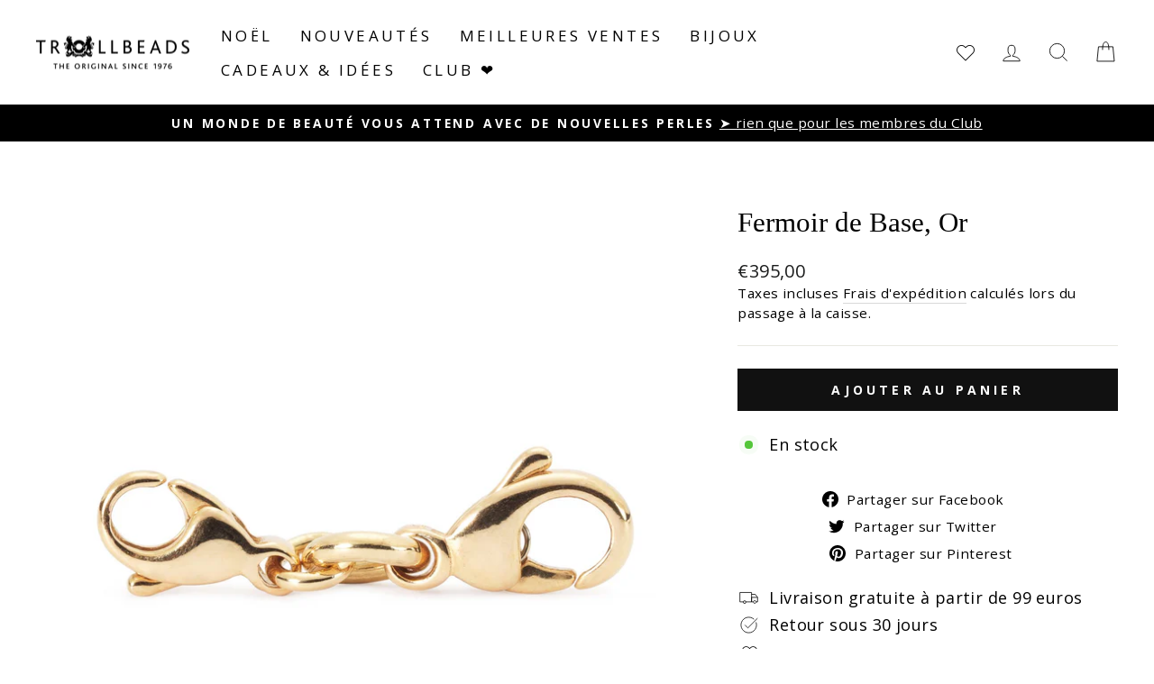

--- FILE ---
content_type: text/html; charset=utf-8
request_url: https://www.trollbeads.fr/products/fermoir-double-or
body_size: 43611
content:
<!doctype html>
<html class="no-js" lang="fr" dir="ltr">
<head>
  <meta charset="utf-8">
  <meta http-equiv="X-UA-Compatible" content="IE=edge,chrome=1">
  <meta name="viewport" content="width=device-width,initial-scale=1">
  <meta name="theme-color" content="#111111">
  <meta name="google-site-verification" content="go3JfDcuglAfStoR9gTb27Zz5FDQ7adsN-sunlLqxg8" />
  <meta name="google-site-verification" content="U6vDTCRiWQOq6PLMsCRlRZAQcPtcaS0SgC2u1mHPoek" />
  
  <link rel="canonical" href="https://www.trollbeads.fr/products/fermoir-double-or" />
   
  <link rel="preconnect" href="https://cdn.shopify.com" crossorigin>
  <link rel="preconnect" href="https://fonts.shopifycdn.com" crossorigin>
  <link rel="dns-prefetch" href="https://productreviews.shopifycdn.com">
  <link rel="dns-prefetch" href="https://ajax.googleapis.com">
  <link rel="dns-prefetch" href="https://maps.googleapis.com">
  <link rel="dns-prefetch" href="https://maps.gstatic.com"><link rel="shortcut icon" href="//www.trollbeads.fr/cdn/shop/files/Trollbeads_MEDIUM_logo_32x32.png?v=1680003671" type="image/png" /><title>Fermoir de Base, Or
&ndash; Trollbeads France
</title>
<meta name="description" content="Fermoir de Base, or 14 carats. Il est préférable d’utiliser le Fermoir de Base comme fermoir de départ, car il n’est pas assez solide pour un bracelet complet. Remarque : le prix s&#39;applique seulement au fermoir. Ce fermoir n&#39;est pas compatible avec les bracelets en cuir."><meta property="og:site_name" content="Trollbeads France">
  <meta property="og:url" content="https://www.trollbeads.fr/products/fermoir-double-or">
  <meta property="og:title" content="Fermoir de Base, Or">
  <meta property="og:type" content="product">
  <meta property="og:description" content="Fermoir de Base, or 14 carats. Il est préférable d’utiliser le Fermoir de Base comme fermoir de départ, car il n’est pas assez solide pour un bracelet complet. Remarque : le prix s&#39;applique seulement au fermoir. Ce fermoir n&#39;est pas compatible avec les bracelets en cuir."><meta property="og:image" content="http://www.trollbeads.fr/cdn/shop/products/2394d0db-198e-4b66-83d3-e0ffcc7459f4.jpg?v=1679665071">
    <meta property="og:image:secure_url" content="https://www.trollbeads.fr/cdn/shop/products/2394d0db-198e-4b66-83d3-e0ffcc7459f4.jpg?v=1679665071">
    <meta property="og:image:width" content="1500">
    <meta property="og:image:height" content="1500"><meta name="twitter:site" content="@">
  <meta name="twitter:card" content="summary_large_image">
  <meta name="twitter:title" content="Fermoir de Base, Or">
  <meta name="twitter:description" content="Fermoir de Base, or 14 carats. Il est préférable d’utiliser le Fermoir de Base comme fermoir de départ, car il n’est pas assez solide pour un bracelet complet. Remarque : le prix s&#39;applique seulement au fermoir. Ce fermoir n&#39;est pas compatible avec les bracelets en cuir.">
<style data-shopify>
  @font-face {
  font-family: "Open Sans";
  font-weight: 400;
  font-style: normal;
  font-display: swap;
  src: url("//www.trollbeads.fr/cdn/fonts/open_sans/opensans_n4.c32e4d4eca5273f6d4ee95ddf54b5bbb75fc9b61.woff2") format("woff2"),
       url("//www.trollbeads.fr/cdn/fonts/open_sans/opensans_n4.5f3406f8d94162b37bfa232b486ac93ee892406d.woff") format("woff");
}


  @font-face {
  font-family: "Open Sans";
  font-weight: 700;
  font-style: normal;
  font-display: swap;
  src: url("//www.trollbeads.fr/cdn/fonts/open_sans/opensans_n7.a9393be1574ea8606c68f4441806b2711d0d13e4.woff2") format("woff2"),
       url("//www.trollbeads.fr/cdn/fonts/open_sans/opensans_n7.7b8af34a6ebf52beb1a4c1d8c73ad6910ec2e553.woff") format("woff");
}

  @font-face {
  font-family: "Open Sans";
  font-weight: 400;
  font-style: italic;
  font-display: swap;
  src: url("//www.trollbeads.fr/cdn/fonts/open_sans/opensans_i4.6f1d45f7a46916cc95c694aab32ecbf7509cbf33.woff2") format("woff2"),
       url("//www.trollbeads.fr/cdn/fonts/open_sans/opensans_i4.4efaa52d5a57aa9a57c1556cc2b7465d18839daa.woff") format("woff");
}

  @font-face {
  font-family: "Open Sans";
  font-weight: 700;
  font-style: italic;
  font-display: swap;
  src: url("//www.trollbeads.fr/cdn/fonts/open_sans/opensans_i7.916ced2e2ce15f7fcd95d196601a15e7b89ee9a4.woff2") format("woff2"),
       url("//www.trollbeads.fr/cdn/fonts/open_sans/opensans_i7.99a9cff8c86ea65461de497ade3d515a98f8b32a.woff") format("woff");
}

</style><link href="//www.trollbeads.fr/cdn/shop/t/2/assets/theme.css?v=165658249427575554401762157825" rel="stylesheet" type="text/css" media="all" />
    <link href="//www.trollbeads.fr/cdn/shop/t/2/assets/trollbeads.css?v=59518680114361778041700561554" rel="stylesheet" type="text/css" media="all" />
<style data-shopify>:root {
    --typeHeaderPrimary: "New York";
    --typeHeaderFallback: Iowan Old Style, Apple Garamond, Baskerville, Times New Roman, Droid Serif, Times, Source Serif Pro, serif, Apple Color Emoji, Segoe UI Emoji, Segoe UI Symbol;
    --typeHeaderSize: 36px;
    --typeHeaderWeight: 400;
    --typeHeaderLineHeight: 1;
    --typeHeaderSpacing: 0.0em;

    --typeBasePrimary:"Open Sans";
    --typeBaseFallback:sans-serif;
    --typeBaseSize: 18px;
    --typeBaseWeight: 400;
    --typeBaseSpacing: 0.025em;
    --typeBaseLineHeight: 1.4;

    --typeCollectionTitle: 20px;

    --iconWeight: 2px;
    --iconLinecaps: miter;

    
      --buttonRadius: 0px;
    

    --colorGridOverlayOpacity: 0.0;
  }

  .placeholder-content {
    background-image: linear-gradient(100deg, #ffffff 40%, #f7f7f7 63%, #ffffff 79%);
  }</style><script>
    document.documentElement.className = document.documentElement.className.replace('no-js', 'js');

    window.theme = window.theme || {};
    theme.routes = {
      home: "/",
      cart: "/cart.js",
      cartPage: "/cart",
      cartAdd: "/cart/add.js",
      cartChange: "/cart/change.js",
      search: "/search"
    };
    theme.strings = {
      soldOut: "Épuisé",
      unavailable: "Non disponible",
      inStockLabel: "En stock",
      oneStockLabel: "Faible stock - [count] article restant",
      otherStockLabel: "Faible stock - [count] article restant",
      willNotShipUntil: "Sera expédié après [date]",
      willBeInStockAfter: "Sera en stock à compter de [date]",
      waitingForStock: "En attente d\u0026#39;inventaire ",
      savePrice: "Épargnez [saved_amount]",
      cartEmpty: "Votre panier est vide.",
      cartTermsConfirmation: "Vous devez accepter les termes et conditions de vente pour vérifier",
      searchCollections: "Collections :",
      searchPages: "Pages :",
      searchArticles: "Articles :",
      productFrom: "À partir de ",
    };
    theme.settings = {
      dynamicVariantsEnable: true,
      cartType: "drawer",
      isCustomerTemplate: false,
      moneyFormat: "€{{amount_with_comma_separator}}",
      saveType: "dollar",
      productImageSize: "square",
      productImageCover: true,
      predictiveSearch: true,
      predictiveSearchType: "product,article,page,collection",
      predictiveSearchVendor: false,
      predictiveSearchPrice: false,
      quickView: true,
      themeName: 'Impulse',
      themeVersion: "7.1.0"
    };
  </script>

  <script>window.performance && window.performance.mark && window.performance.mark('shopify.content_for_header.start');</script><meta name="google-site-verification" content="koKl_cc1QA4y29hu6VtKIotJiI1apWxufIp_7tVaVic">
<meta id="shopify-digital-wallet" name="shopify-digital-wallet" content="/73797992726/digital_wallets/dialog">
<meta name="shopify-checkout-api-token" content="cf9448bbb14f0c9f0d961d17c3a4516c">
<meta id="in-context-paypal-metadata" data-shop-id="73797992726" data-venmo-supported="false" data-environment="production" data-locale="fr_FR" data-paypal-v4="true" data-currency="EUR">
<link rel="alternate" hreflang="x-default" href="https://www.trollbeads.fr/products/fermoir-double-or">
<link rel="alternate" hreflang="en" href="https://www.trollbeads.fr/en/products/fermoir-double-or">
<link rel="alternate" type="application/json+oembed" href="https://www.trollbeads.fr/products/fermoir-double-or.oembed">
<script async="async" src="/checkouts/internal/preloads.js?locale=fr-FR"></script>
<link rel="preconnect" href="https://shop.app" crossorigin="anonymous">
<script async="async" src="https://shop.app/checkouts/internal/preloads.js?locale=fr-FR&shop_id=73797992726" crossorigin="anonymous"></script>
<script id="apple-pay-shop-capabilities" type="application/json">{"shopId":73797992726,"countryCode":"FR","currencyCode":"EUR","merchantCapabilities":["supports3DS"],"merchantId":"gid:\/\/shopify\/Shop\/73797992726","merchantName":"Trollbeads France","requiredBillingContactFields":["postalAddress","email","phone"],"requiredShippingContactFields":["postalAddress","email","phone"],"shippingType":"shipping","supportedNetworks":["visa","masterCard","amex","maestro"],"total":{"type":"pending","label":"Trollbeads France","amount":"1.00"},"shopifyPaymentsEnabled":true,"supportsSubscriptions":true}</script>
<script id="shopify-features" type="application/json">{"accessToken":"cf9448bbb14f0c9f0d961d17c3a4516c","betas":["rich-media-storefront-analytics"],"domain":"www.trollbeads.fr","predictiveSearch":true,"shopId":73797992726,"locale":"fr"}</script>
<script>var Shopify = Shopify || {};
Shopify.shop = "trollbeads-fr.myshopify.com";
Shopify.locale = "fr";
Shopify.currency = {"active":"EUR","rate":"1.0"};
Shopify.country = "FR";
Shopify.theme = {"name":"trollbeads-fr\/master","id":146191581462,"schema_name":"Impulse","schema_version":"6.0.1","theme_store_id":null,"role":"main"};
Shopify.theme.handle = "null";
Shopify.theme.style = {"id":null,"handle":null};
Shopify.cdnHost = "www.trollbeads.fr/cdn";
Shopify.routes = Shopify.routes || {};
Shopify.routes.root = "/";</script>
<script type="module">!function(o){(o.Shopify=o.Shopify||{}).modules=!0}(window);</script>
<script>!function(o){function n(){var o=[];function n(){o.push(Array.prototype.slice.apply(arguments))}return n.q=o,n}var t=o.Shopify=o.Shopify||{};t.loadFeatures=n(),t.autoloadFeatures=n()}(window);</script>
<script>
  window.ShopifyPay = window.ShopifyPay || {};
  window.ShopifyPay.apiHost = "shop.app\/pay";
  window.ShopifyPay.redirectState = null;
</script>
<script id="shop-js-analytics" type="application/json">{"pageType":"product"}</script>
<script defer="defer" async type="module" src="//www.trollbeads.fr/cdn/shopifycloud/shop-js/modules/v2/client.init-shop-cart-sync_C9aZTsmn.fr.esm.js"></script>
<script defer="defer" async type="module" src="//www.trollbeads.fr/cdn/shopifycloud/shop-js/modules/v2/chunk.common_bWgz0IHB.esm.js"></script>
<script type="module">
  await import("//www.trollbeads.fr/cdn/shopifycloud/shop-js/modules/v2/client.init-shop-cart-sync_C9aZTsmn.fr.esm.js");
await import("//www.trollbeads.fr/cdn/shopifycloud/shop-js/modules/v2/chunk.common_bWgz0IHB.esm.js");

  window.Shopify.SignInWithShop?.initShopCartSync?.({"fedCMEnabled":true,"windoidEnabled":true});

</script>
<script>
  window.Shopify = window.Shopify || {};
  if (!window.Shopify.featureAssets) window.Shopify.featureAssets = {};
  window.Shopify.featureAssets['shop-js'] = {"shop-cart-sync":["modules/v2/client.shop-cart-sync_Lu2xB0nI.fr.esm.js","modules/v2/chunk.common_bWgz0IHB.esm.js"],"init-fed-cm":["modules/v2/client.init-fed-cm_BHY3XVMI.fr.esm.js","modules/v2/chunk.common_bWgz0IHB.esm.js"],"init-windoid":["modules/v2/client.init-windoid_DQt8Yj66.fr.esm.js","modules/v2/chunk.common_bWgz0IHB.esm.js"],"init-shop-email-lookup-coordinator":["modules/v2/client.init-shop-email-lookup-coordinator_-OaI8Mru.fr.esm.js","modules/v2/chunk.common_bWgz0IHB.esm.js"],"shop-toast-manager":["modules/v2/client.shop-toast-manager_WsmIdaTj.fr.esm.js","modules/v2/chunk.common_bWgz0IHB.esm.js"],"shop-button":["modules/v2/client.shop-button_Ds7QABx1.fr.esm.js","modules/v2/chunk.common_bWgz0IHB.esm.js"],"shop-login-button":["modules/v2/client.shop-login-button_DI2G5Rvm.fr.esm.js","modules/v2/chunk.common_bWgz0IHB.esm.js","modules/v2/chunk.modal_iE-IN4ix.esm.js"],"shop-cash-offers":["modules/v2/client.shop-cash-offers_CISSuUHO.fr.esm.js","modules/v2/chunk.common_bWgz0IHB.esm.js","modules/v2/chunk.modal_iE-IN4ix.esm.js"],"avatar":["modules/v2/client.avatar_BTnouDA3.fr.esm.js"],"init-shop-cart-sync":["modules/v2/client.init-shop-cart-sync_C9aZTsmn.fr.esm.js","modules/v2/chunk.common_bWgz0IHB.esm.js"],"init-shop-for-new-customer-accounts":["modules/v2/client.init-shop-for-new-customer-accounts_DnxSmG78.fr.esm.js","modules/v2/client.shop-login-button_DI2G5Rvm.fr.esm.js","modules/v2/chunk.common_bWgz0IHB.esm.js","modules/v2/chunk.modal_iE-IN4ix.esm.js"],"pay-button":["modules/v2/client.pay-button_rN6IpCKc.fr.esm.js","modules/v2/chunk.common_bWgz0IHB.esm.js"],"init-customer-accounts-sign-up":["modules/v2/client.init-customer-accounts-sign-up_CjjRqXoN.fr.esm.js","modules/v2/client.shop-login-button_DI2G5Rvm.fr.esm.js","modules/v2/chunk.common_bWgz0IHB.esm.js","modules/v2/chunk.modal_iE-IN4ix.esm.js"],"checkout-modal":["modules/v2/client.checkout-modal_CNe1AsNm.fr.esm.js","modules/v2/chunk.common_bWgz0IHB.esm.js","modules/v2/chunk.modal_iE-IN4ix.esm.js"],"init-customer-accounts":["modules/v2/client.init-customer-accounts_zFYpLkaF.fr.esm.js","modules/v2/client.shop-login-button_DI2G5Rvm.fr.esm.js","modules/v2/chunk.common_bWgz0IHB.esm.js","modules/v2/chunk.modal_iE-IN4ix.esm.js"],"lead-capture":["modules/v2/client.lead-capture_BoIJ9Gm3.fr.esm.js","modules/v2/chunk.common_bWgz0IHB.esm.js","modules/v2/chunk.modal_iE-IN4ix.esm.js"],"shop-follow-button":["modules/v2/client.shop-follow-button_D8cHgNw8.fr.esm.js","modules/v2/chunk.common_bWgz0IHB.esm.js","modules/v2/chunk.modal_iE-IN4ix.esm.js"],"shop-login":["modules/v2/client.shop-login_WgfU2Zbk.fr.esm.js","modules/v2/chunk.common_bWgz0IHB.esm.js","modules/v2/chunk.modal_iE-IN4ix.esm.js"],"payment-terms":["modules/v2/client.payment-terms_B7P9CQ-t.fr.esm.js","modules/v2/chunk.common_bWgz0IHB.esm.js","modules/v2/chunk.modal_iE-IN4ix.esm.js"]};
</script>
<script>(function() {
  var isLoaded = false;
  function asyncLoad() {
    if (isLoaded) return;
    isLoaded = true;
    var urls = ["https:\/\/assets.loyoly.io\/public\/scripts\/referral.js?shop=trollbeads-fr.myshopify.com"];
    for (var i = 0; i < urls.length; i++) {
      var s = document.createElement('script');
      s.type = 'text/javascript';
      s.async = true;
      s.src = urls[i];
      var x = document.getElementsByTagName('script')[0];
      x.parentNode.insertBefore(s, x);
    }
  };
  if(window.attachEvent) {
    window.attachEvent('onload', asyncLoad);
  } else {
    window.addEventListener('load', asyncLoad, false);
  }
})();</script>
<script id="__st">var __st={"a":73797992726,"offset":3600,"reqid":"643236f2-93a5-4892-905c-87f3ce65888e-1763331391","pageurl":"www.trollbeads.fr\/products\/fermoir-double-or","u":"b90302800f0e","p":"product","rtyp":"product","rid":8174902804758};</script>
<script>window.ShopifyPaypalV4VisibilityTracking = true;</script>
<script id="captcha-bootstrap">!function(){'use strict';const t='contact',e='account',n='new_comment',o=[[t,t],['blogs',n],['comments',n],[t,'customer']],c=[[e,'customer_login'],[e,'guest_login'],[e,'recover_customer_password'],[e,'create_customer']],r=t=>t.map((([t,e])=>`form[action*='/${t}']:not([data-nocaptcha='true']) input[name='form_type'][value='${e}']`)).join(','),a=t=>()=>t?[...document.querySelectorAll(t)].map((t=>t.form)):[];function s(){const t=[...o],e=r(t);return a(e)}const i='password',u='form_key',d=['recaptcha-v3-token','g-recaptcha-response','h-captcha-response',i],f=()=>{try{return window.sessionStorage}catch{return}},m='__shopify_v',_=t=>t.elements[u];function p(t,e,n=!1){try{const o=window.sessionStorage,c=JSON.parse(o.getItem(e)),{data:r}=function(t){const{data:e,action:n}=t;return t[m]||n?{data:e,action:n}:{data:t,action:n}}(c);for(const[e,n]of Object.entries(r))t.elements[e]&&(t.elements[e].value=n);n&&o.removeItem(e)}catch(o){console.error('form repopulation failed',{error:o})}}const l='form_type',E='cptcha';function T(t){t.dataset[E]=!0}const w=window,h=w.document,L='Shopify',v='ce_forms',y='captcha';let A=!1;((t,e)=>{const n=(g='f06e6c50-85a8-45c8-87d0-21a2b65856fe',I='https://cdn.shopify.com/shopifycloud/storefront-forms-hcaptcha/ce_storefront_forms_captcha_hcaptcha.v1.5.2.iife.js',D={infoText:'Protégé par hCaptcha',privacyText:'Confidentialité',termsText:'Conditions'},(t,e,n)=>{const o=w[L][v],c=o.bindForm;if(c)return c(t,g,e,D).then(n);var r;o.q.push([[t,g,e,D],n]),r=I,A||(h.body.append(Object.assign(h.createElement('script'),{id:'captcha-provider',async:!0,src:r})),A=!0)});var g,I,D;w[L]=w[L]||{},w[L][v]=w[L][v]||{},w[L][v].q=[],w[L][y]=w[L][y]||{},w[L][y].protect=function(t,e){n(t,void 0,e),T(t)},Object.freeze(w[L][y]),function(t,e,n,w,h,L){const[v,y,A,g]=function(t,e,n){const i=e?o:[],u=t?c:[],d=[...i,...u],f=r(d),m=r(i),_=r(d.filter((([t,e])=>n.includes(e))));return[a(f),a(m),a(_),s()]}(w,h,L),I=t=>{const e=t.target;return e instanceof HTMLFormElement?e:e&&e.form},D=t=>v().includes(t);t.addEventListener('submit',(t=>{const e=I(t);if(!e)return;const n=D(e)&&!e.dataset.hcaptchaBound&&!e.dataset.recaptchaBound,o=_(e),c=g().includes(e)&&(!o||!o.value);(n||c)&&t.preventDefault(),c&&!n&&(function(t){try{if(!f())return;!function(t){const e=f();if(!e)return;const n=_(t);if(!n)return;const o=n.value;o&&e.removeItem(o)}(t);const e=Array.from(Array(32),(()=>Math.random().toString(36)[2])).join('');!function(t,e){_(t)||t.append(Object.assign(document.createElement('input'),{type:'hidden',name:u})),t.elements[u].value=e}(t,e),function(t,e){const n=f();if(!n)return;const o=[...t.querySelectorAll(`input[type='${i}']`)].map((({name:t})=>t)),c=[...d,...o],r={};for(const[a,s]of new FormData(t).entries())c.includes(a)||(r[a]=s);n.setItem(e,JSON.stringify({[m]:1,action:t.action,data:r}))}(t,e)}catch(e){console.error('failed to persist form',e)}}(e),e.submit())}));const S=(t,e)=>{t&&!t.dataset[E]&&(n(t,e.some((e=>e===t))),T(t))};for(const o of['focusin','change'])t.addEventListener(o,(t=>{const e=I(t);D(e)&&S(e,y())}));const B=e.get('form_key'),M=e.get(l),P=B&&M;t.addEventListener('DOMContentLoaded',(()=>{const t=y();if(P)for(const e of t)e.elements[l].value===M&&p(e,B);[...new Set([...A(),...v().filter((t=>'true'===t.dataset.shopifyCaptcha))])].forEach((e=>S(e,t)))}))}(h,new URLSearchParams(w.location.search),n,t,e,['guest_login'])})(!0,!0)}();</script>
<script integrity="sha256-52AcMU7V7pcBOXWImdc/TAGTFKeNjmkeM1Pvks/DTgc=" data-source-attribution="shopify.loadfeatures" defer="defer" src="//www.trollbeads.fr/cdn/shopifycloud/storefront/assets/storefront/load_feature-81c60534.js" crossorigin="anonymous"></script>
<script crossorigin="anonymous" defer="defer" src="//www.trollbeads.fr/cdn/shopifycloud/storefront/assets/shopify_pay/storefront-65b4c6d7.js?v=20250812"></script>
<script data-source-attribution="shopify.dynamic_checkout.dynamic.init">var Shopify=Shopify||{};Shopify.PaymentButton=Shopify.PaymentButton||{isStorefrontPortableWallets:!0,init:function(){window.Shopify.PaymentButton.init=function(){};var t=document.createElement("script");t.src="https://www.trollbeads.fr/cdn/shopifycloud/portable-wallets/latest/portable-wallets.fr.js",t.type="module",document.head.appendChild(t)}};
</script>
<script data-source-attribution="shopify.dynamic_checkout.buyer_consent">
  function portableWalletsHideBuyerConsent(e){var t=document.getElementById("shopify-buyer-consent"),n=document.getElementById("shopify-subscription-policy-button");t&&n&&(t.classList.add("hidden"),t.setAttribute("aria-hidden","true"),n.removeEventListener("click",e))}function portableWalletsShowBuyerConsent(e){var t=document.getElementById("shopify-buyer-consent"),n=document.getElementById("shopify-subscription-policy-button");t&&n&&(t.classList.remove("hidden"),t.removeAttribute("aria-hidden"),n.addEventListener("click",e))}window.Shopify?.PaymentButton&&(window.Shopify.PaymentButton.hideBuyerConsent=portableWalletsHideBuyerConsent,window.Shopify.PaymentButton.showBuyerConsent=portableWalletsShowBuyerConsent);
</script>
<script data-source-attribution="shopify.dynamic_checkout.cart.bootstrap">document.addEventListener("DOMContentLoaded",(function(){function t(){return document.querySelector("shopify-accelerated-checkout-cart, shopify-accelerated-checkout")}if(t())Shopify.PaymentButton.init();else{new MutationObserver((function(e,n){t()&&(Shopify.PaymentButton.init(),n.disconnect())})).observe(document.body,{childList:!0,subtree:!0})}}));
</script>
<link id="shopify-accelerated-checkout-styles" rel="stylesheet" media="screen" href="https://www.trollbeads.fr/cdn/shopifycloud/portable-wallets/latest/accelerated-checkout-backwards-compat.css" crossorigin="anonymous">
<style id="shopify-accelerated-checkout-cart">
        #shopify-buyer-consent {
  margin-top: 1em;
  display: inline-block;
  width: 100%;
}

#shopify-buyer-consent.hidden {
  display: none;
}

#shopify-subscription-policy-button {
  background: none;
  border: none;
  padding: 0;
  text-decoration: underline;
  font-size: inherit;
  cursor: pointer;
}

#shopify-subscription-policy-button::before {
  box-shadow: none;
}

      </style>

<script>window.performance && window.performance.mark && window.performance.mark('shopify.content_for_header.end');</script>

  <script src="//www.trollbeads.fr/cdn/shop/t/2/assets/vendor-scripts-v11.js" defer="defer"></script><script src="//www.trollbeads.fr/cdn/shop/t/2/assets/theme.js?v=12170175595518544521679654793" defer="defer"></script>

  <script src="https://ajax.googleapis.com/ajax/libs/jquery/3.6.0/jquery.min.js" defer="defer"></script>
<script src="//www.trollbeads.fr/cdn/shop/t/2/assets/wishlist.js?v=25613695861144588911759235675" defer="defer"></script>
<style data-shopify>
  @font-face {
    font-family: iconKalles;
    font-display: swap;
    src: url('//www.trollbeads.fr/cdn/shop/t/2/assets/iconKalles.ttf?v=169862779579825598671679654788') format('truetype'),
    url('//www.trollbeads.fr/cdn/shop/t/2/assets/iconKalles.woff?v=85436517141745955111679654791') format('woff'),
    url('//www.trollbeads.fr/cdn/shop/t/2/assets/iconKalles.svg%23iconKalles?5364') format('svg');
    font-weight: 400;
    font-style: normal
  }
</style>

 
  <link rel="stylesheet" href="https://cdnjs.cloudflare.com/ajax/libs/font-awesome/5.15.4/css/all.min.css" media="print" onload="this.media='all'">
  <script id="CookieConsent" src="https://policy.app.cookieinformation.com/uc.js" data-culture="FR" type="text/javascript"></script>

<!-- Google tag (gtag.js) -->
<script async src="https://www.googletagmanager.com/gtag/js?id=AW-985120457"></script>
<script>
  window.dataLayer = window.dataLayer || [];
  function gtag(){dataLayer.push(arguments);}
  gtag('js', new Date());

  gtag('config', 'AW-985120457');
</script>
<!-- Google Tag Manager -->
<script>(function(w,d,s,l,i){w[l]=w[l]||[];w[l].push({'gtm.start':
new Date().getTime(),event:'gtm.js'});var f=d.getElementsByTagName(s)[0],
j=d.createElement(s),dl=l!='dataLayer'?'&l='+l:'';j.async=true;j.src=
'https://www.googletagmanager.com/gtm.js?id='+i+dl;f.parentNode.insertBefore(j,f);
})(window,document,'script','dataLayer','GTM-557TRRT');</script>
<!-- End Google Tag Manager -->

<!-- BEGIN app block: shopify://apps/klaviyo-email-marketing-sms/blocks/klaviyo-onsite-embed/2632fe16-c075-4321-a88b-50b567f42507 -->












  <script async src="https://static.klaviyo.com/onsite/js/VZFzNt/klaviyo.js?company_id=VZFzNt"></script>
  <script>!function(){if(!window.klaviyo){window._klOnsite=window._klOnsite||[];try{window.klaviyo=new Proxy({},{get:function(n,i){return"push"===i?function(){var n;(n=window._klOnsite).push.apply(n,arguments)}:function(){for(var n=arguments.length,o=new Array(n),w=0;w<n;w++)o[w]=arguments[w];var t="function"==typeof o[o.length-1]?o.pop():void 0,e=new Promise((function(n){window._klOnsite.push([i].concat(o,[function(i){t&&t(i),n(i)}]))}));return e}}})}catch(n){window.klaviyo=window.klaviyo||[],window.klaviyo.push=function(){var n;(n=window._klOnsite).push.apply(n,arguments)}}}}();</script>

  
    <script id="viewed_product">
      if (item == null) {
        var _learnq = _learnq || [];

        var MetafieldReviews = null
        var MetafieldYotpoRating = null
        var MetafieldYotpoCount = null
        var MetafieldLooxRating = null
        var MetafieldLooxCount = null
        var okendoProduct = null
        var okendoProductReviewCount = null
        var okendoProductReviewAverageValue = null
        try {
          // The following fields are used for Customer Hub recently viewed in order to add reviews.
          // This information is not part of __kla_viewed. Instead, it is part of __kla_viewed_reviewed_items
          MetafieldReviews = {};
          MetafieldYotpoRating = null
          MetafieldYotpoCount = null
          MetafieldLooxRating = null
          MetafieldLooxCount = null

          okendoProduct = null
          // If the okendo metafield is not legacy, it will error, which then requires the new json formatted data
          if (okendoProduct && 'error' in okendoProduct) {
            okendoProduct = null
          }
          okendoProductReviewCount = okendoProduct ? okendoProduct.reviewCount : null
          okendoProductReviewAverageValue = okendoProduct ? okendoProduct.reviewAverageValue : null
        } catch (error) {
          console.error('Error in Klaviyo onsite reviews tracking:', error);
        }

        var item = {
          Name: "Fermoir de Base, Or",
          ProductID: 8174902804758,
          Categories: ["Bijoux","Bijoux en or","Fermoirs","Fermoirs et Espaceurs","Lise Aagaard"],
          ImageURL: "https://www.trollbeads.fr/cdn/shop/products/2394d0db-198e-4b66-83d3-e0ffcc7459f4_grande.jpg?v=1679665071",
          URL: "https://www.trollbeads.fr/products/fermoir-double-or",
          Brand: "Trollbeads",
          Price: "€395,00",
          Value: "395,00",
          CompareAtPrice: "€395,00"
        };
        _learnq.push(['track', 'Viewed Product', item]);
        _learnq.push(['trackViewedItem', {
          Title: item.Name,
          ItemId: item.ProductID,
          Categories: item.Categories,
          ImageUrl: item.ImageURL,
          Url: item.URL,
          Metadata: {
            Brand: item.Brand,
            Price: item.Price,
            Value: item.Value,
            CompareAtPrice: item.CompareAtPrice
          },
          metafields:{
            reviews: MetafieldReviews,
            yotpo:{
              rating: MetafieldYotpoRating,
              count: MetafieldYotpoCount,
            },
            loox:{
              rating: MetafieldLooxRating,
              count: MetafieldLooxCount,
            },
            okendo: {
              rating: okendoProductReviewAverageValue,
              count: okendoProductReviewCount,
            }
          }
        }]);
      }
    </script>
  




  <script>
    window.klaviyoReviewsProductDesignMode = false
  </script>







<!-- END app block --><link href="https://monorail-edge.shopifysvc.com" rel="dns-prefetch">
<script>(function(){if ("sendBeacon" in navigator && "performance" in window) {try {var session_token_from_headers = performance.getEntriesByType('navigation')[0].serverTiming.find(x => x.name == '_s').description;} catch {var session_token_from_headers = undefined;}var session_cookie_matches = document.cookie.match(/_shopify_s=([^;]*)/);var session_token_from_cookie = session_cookie_matches && session_cookie_matches.length === 2 ? session_cookie_matches[1] : "";var session_token = session_token_from_headers || session_token_from_cookie || "";function handle_abandonment_event(e) {var entries = performance.getEntries().filter(function(entry) {return /monorail-edge.shopifysvc.com/.test(entry.name);});if (!window.abandonment_tracked && entries.length === 0) {window.abandonment_tracked = true;var currentMs = Date.now();var navigation_start = performance.timing.navigationStart;var payload = {shop_id: 73797992726,url: window.location.href,navigation_start,duration: currentMs - navigation_start,session_token,page_type: "product"};window.navigator.sendBeacon("https://monorail-edge.shopifysvc.com/v1/produce", JSON.stringify({schema_id: "online_store_buyer_site_abandonment/1.1",payload: payload,metadata: {event_created_at_ms: currentMs,event_sent_at_ms: currentMs}}));}}window.addEventListener('pagehide', handle_abandonment_event);}}());</script>
<script id="web-pixels-manager-setup">(function e(e,d,r,n,o){if(void 0===o&&(o={}),!Boolean(null===(a=null===(i=window.Shopify)||void 0===i?void 0:i.analytics)||void 0===a?void 0:a.replayQueue)){var i,a;window.Shopify=window.Shopify||{};var t=window.Shopify;t.analytics=t.analytics||{};var s=t.analytics;s.replayQueue=[],s.publish=function(e,d,r){return s.replayQueue.push([e,d,r]),!0};try{self.performance.mark("wpm:start")}catch(e){}var l=function(){var e={modern:/Edge?\/(1{2}[4-9]|1[2-9]\d|[2-9]\d{2}|\d{4,})\.\d+(\.\d+|)|Firefox\/(1{2}[4-9]|1[2-9]\d|[2-9]\d{2}|\d{4,})\.\d+(\.\d+|)|Chrom(ium|e)\/(9{2}|\d{3,})\.\d+(\.\d+|)|(Maci|X1{2}).+ Version\/(15\.\d+|(1[6-9]|[2-9]\d|\d{3,})\.\d+)([,.]\d+|)( \(\w+\)|)( Mobile\/\w+|) Safari\/|Chrome.+OPR\/(9{2}|\d{3,})\.\d+\.\d+|(CPU[ +]OS|iPhone[ +]OS|CPU[ +]iPhone|CPU IPhone OS|CPU iPad OS)[ +]+(15[._]\d+|(1[6-9]|[2-9]\d|\d{3,})[._]\d+)([._]\d+|)|Android:?[ /-](13[3-9]|1[4-9]\d|[2-9]\d{2}|\d{4,})(\.\d+|)(\.\d+|)|Android.+Firefox\/(13[5-9]|1[4-9]\d|[2-9]\d{2}|\d{4,})\.\d+(\.\d+|)|Android.+Chrom(ium|e)\/(13[3-9]|1[4-9]\d|[2-9]\d{2}|\d{4,})\.\d+(\.\d+|)|SamsungBrowser\/([2-9]\d|\d{3,})\.\d+/,legacy:/Edge?\/(1[6-9]|[2-9]\d|\d{3,})\.\d+(\.\d+|)|Firefox\/(5[4-9]|[6-9]\d|\d{3,})\.\d+(\.\d+|)|Chrom(ium|e)\/(5[1-9]|[6-9]\d|\d{3,})\.\d+(\.\d+|)([\d.]+$|.*Safari\/(?![\d.]+ Edge\/[\d.]+$))|(Maci|X1{2}).+ Version\/(10\.\d+|(1[1-9]|[2-9]\d|\d{3,})\.\d+)([,.]\d+|)( \(\w+\)|)( Mobile\/\w+|) Safari\/|Chrome.+OPR\/(3[89]|[4-9]\d|\d{3,})\.\d+\.\d+|(CPU[ +]OS|iPhone[ +]OS|CPU[ +]iPhone|CPU IPhone OS|CPU iPad OS)[ +]+(10[._]\d+|(1[1-9]|[2-9]\d|\d{3,})[._]\d+)([._]\d+|)|Android:?[ /-](13[3-9]|1[4-9]\d|[2-9]\d{2}|\d{4,})(\.\d+|)(\.\d+|)|Mobile Safari.+OPR\/([89]\d|\d{3,})\.\d+\.\d+|Android.+Firefox\/(13[5-9]|1[4-9]\d|[2-9]\d{2}|\d{4,})\.\d+(\.\d+|)|Android.+Chrom(ium|e)\/(13[3-9]|1[4-9]\d|[2-9]\d{2}|\d{4,})\.\d+(\.\d+|)|Android.+(UC? ?Browser|UCWEB|U3)[ /]?(15\.([5-9]|\d{2,})|(1[6-9]|[2-9]\d|\d{3,})\.\d+)\.\d+|SamsungBrowser\/(5\.\d+|([6-9]|\d{2,})\.\d+)|Android.+MQ{2}Browser\/(14(\.(9|\d{2,})|)|(1[5-9]|[2-9]\d|\d{3,})(\.\d+|))(\.\d+|)|K[Aa][Ii]OS\/(3\.\d+|([4-9]|\d{2,})\.\d+)(\.\d+|)/},d=e.modern,r=e.legacy,n=navigator.userAgent;return n.match(d)?"modern":n.match(r)?"legacy":"unknown"}(),u="modern"===l?"modern":"legacy",c=(null!=n?n:{modern:"",legacy:""})[u],f=function(e){return[e.baseUrl,"/wpm","/b",e.hashVersion,"modern"===e.buildTarget?"m":"l",".js"].join("")}({baseUrl:d,hashVersion:r,buildTarget:u}),m=function(e){var d=e.version,r=e.bundleTarget,n=e.surface,o=e.pageUrl,i=e.monorailEndpoint;return{emit:function(e){var a=e.status,t=e.errorMsg,s=(new Date).getTime(),l=JSON.stringify({metadata:{event_sent_at_ms:s},events:[{schema_id:"web_pixels_manager_load/3.1",payload:{version:d,bundle_target:r,page_url:o,status:a,surface:n,error_msg:t},metadata:{event_created_at_ms:s}}]});if(!i)return console&&console.warn&&console.warn("[Web Pixels Manager] No Monorail endpoint provided, skipping logging."),!1;try{return self.navigator.sendBeacon.bind(self.navigator)(i,l)}catch(e){}var u=new XMLHttpRequest;try{return u.open("POST",i,!0),u.setRequestHeader("Content-Type","text/plain"),u.send(l),!0}catch(e){return console&&console.warn&&console.warn("[Web Pixels Manager] Got an unhandled error while logging to Monorail."),!1}}}}({version:r,bundleTarget:l,surface:e.surface,pageUrl:self.location.href,monorailEndpoint:e.monorailEndpoint});try{o.browserTarget=l,function(e){var d=e.src,r=e.async,n=void 0===r||r,o=e.onload,i=e.onerror,a=e.sri,t=e.scriptDataAttributes,s=void 0===t?{}:t,l=document.createElement("script"),u=document.querySelector("head"),c=document.querySelector("body");if(l.async=n,l.src=d,a&&(l.integrity=a,l.crossOrigin="anonymous"),s)for(var f in s)if(Object.prototype.hasOwnProperty.call(s,f))try{l.dataset[f]=s[f]}catch(e){}if(o&&l.addEventListener("load",o),i&&l.addEventListener("error",i),u)u.appendChild(l);else{if(!c)throw new Error("Did not find a head or body element to append the script");c.appendChild(l)}}({src:f,async:!0,onload:function(){if(!function(){var e,d;return Boolean(null===(d=null===(e=window.Shopify)||void 0===e?void 0:e.analytics)||void 0===d?void 0:d.initialized)}()){var d=window.webPixelsManager.init(e)||void 0;if(d){var r=window.Shopify.analytics;r.replayQueue.forEach((function(e){var r=e[0],n=e[1],o=e[2];d.publishCustomEvent(r,n,o)})),r.replayQueue=[],r.publish=d.publishCustomEvent,r.visitor=d.visitor,r.initialized=!0}}},onerror:function(){return m.emit({status:"failed",errorMsg:"".concat(f," has failed to load")})},sri:function(e){var d=/^sha384-[A-Za-z0-9+/=]+$/;return"string"==typeof e&&d.test(e)}(c)?c:"",scriptDataAttributes:o}),m.emit({status:"loading"})}catch(e){m.emit({status:"failed",errorMsg:(null==e?void 0:e.message)||"Unknown error"})}}})({shopId: 73797992726,storefrontBaseUrl: "https://www.trollbeads.fr",extensionsBaseUrl: "https://extensions.shopifycdn.com/cdn/shopifycloud/web-pixels-manager",monorailEndpoint: "https://monorail-edge.shopifysvc.com/unstable/produce_batch",surface: "storefront-renderer",enabledBetaFlags: ["2dca8a86"],webPixelsConfigList: [{"id":"951845188","configuration":"{\"config\":\"{\\\"pixel_id\\\":\\\"G-SL96EF6G1E\\\",\\\"target_country\\\":\\\"FR\\\",\\\"gtag_events\\\":[{\\\"type\\\":\\\"begin_checkout\\\",\\\"action_label\\\":\\\"G-SL96EF6G1E\\\"},{\\\"type\\\":\\\"search\\\",\\\"action_label\\\":\\\"G-SL96EF6G1E\\\"},{\\\"type\\\":\\\"view_item\\\",\\\"action_label\\\":[\\\"G-SL96EF6G1E\\\",\\\"MC-JXNF28Y3FJ\\\"]},{\\\"type\\\":\\\"purchase\\\",\\\"action_label\\\":[\\\"G-SL96EF6G1E\\\",\\\"MC-JXNF28Y3FJ\\\"]},{\\\"type\\\":\\\"page_view\\\",\\\"action_label\\\":[\\\"G-SL96EF6G1E\\\",\\\"MC-JXNF28Y3FJ\\\"]},{\\\"type\\\":\\\"add_payment_info\\\",\\\"action_label\\\":\\\"G-SL96EF6G1E\\\"},{\\\"type\\\":\\\"add_to_cart\\\",\\\"action_label\\\":\\\"G-SL96EF6G1E\\\"}],\\\"enable_monitoring_mode\\\":false}\"}","eventPayloadVersion":"v1","runtimeContext":"OPEN","scriptVersion":"b2a88bafab3e21179ed38636efcd8a93","type":"APP","apiClientId":1780363,"privacyPurposes":[],"dataSharingAdjustments":{"protectedCustomerApprovalScopes":["read_customer_address","read_customer_email","read_customer_name","read_customer_personal_data","read_customer_phone"]}},{"id":"273187140","configuration":"{\"pixel_id\":\"2000118606996134\",\"pixel_type\":\"facebook_pixel\",\"metaapp_system_user_token\":\"-\"}","eventPayloadVersion":"v1","runtimeContext":"OPEN","scriptVersion":"ca16bc87fe92b6042fbaa3acc2fbdaa6","type":"APP","apiClientId":2329312,"privacyPurposes":["ANALYTICS","MARKETING","SALE_OF_DATA"],"dataSharingAdjustments":{"protectedCustomerApprovalScopes":["read_customer_address","read_customer_email","read_customer_name","read_customer_personal_data","read_customer_phone"]}},{"id":"shopify-app-pixel","configuration":"{}","eventPayloadVersion":"v1","runtimeContext":"STRICT","scriptVersion":"0450","apiClientId":"shopify-pixel","type":"APP","privacyPurposes":["ANALYTICS","MARKETING"]},{"id":"shopify-custom-pixel","eventPayloadVersion":"v1","runtimeContext":"LAX","scriptVersion":"0450","apiClientId":"shopify-pixel","type":"CUSTOM","privacyPurposes":["ANALYTICS","MARKETING"]}],isMerchantRequest: false,initData: {"shop":{"name":"Trollbeads France","paymentSettings":{"currencyCode":"EUR"},"myshopifyDomain":"trollbeads-fr.myshopify.com","countryCode":"FR","storefrontUrl":"https:\/\/www.trollbeads.fr"},"customer":null,"cart":null,"checkout":null,"productVariants":[{"price":{"amount":395.0,"currencyCode":"EUR"},"product":{"title":"Fermoir de Base, Or","vendor":"Trollbeads","id":"8174902804758","untranslatedTitle":"Fermoir de Base, Or","url":"\/products\/fermoir-double-or","type":"Fermoirs"},"id":"44419909779734","image":{"src":"\/\/www.trollbeads.fr\/cdn\/shop\/products\/2394d0db-198e-4b66-83d3-e0ffcc7459f4.jpg?v=1679665071"},"sku":"TAULO-00004","title":"Default Title","untranslatedTitle":"Default Title"}],"purchasingCompany":null},},"https://www.trollbeads.fr/cdn","ae1676cfwd2530674p4253c800m34e853cb",{"modern":"","legacy":""},{"shopId":"73797992726","storefrontBaseUrl":"https:\/\/www.trollbeads.fr","extensionBaseUrl":"https:\/\/extensions.shopifycdn.com\/cdn\/shopifycloud\/web-pixels-manager","surface":"storefront-renderer","enabledBetaFlags":"[\"2dca8a86\"]","isMerchantRequest":"false","hashVersion":"ae1676cfwd2530674p4253c800m34e853cb","publish":"custom","events":"[[\"page_viewed\",{}],[\"product_viewed\",{\"productVariant\":{\"price\":{\"amount\":395.0,\"currencyCode\":\"EUR\"},\"product\":{\"title\":\"Fermoir de Base, Or\",\"vendor\":\"Trollbeads\",\"id\":\"8174902804758\",\"untranslatedTitle\":\"Fermoir de Base, Or\",\"url\":\"\/products\/fermoir-double-or\",\"type\":\"Fermoirs\"},\"id\":\"44419909779734\",\"image\":{\"src\":\"\/\/www.trollbeads.fr\/cdn\/shop\/products\/2394d0db-198e-4b66-83d3-e0ffcc7459f4.jpg?v=1679665071\"},\"sku\":\"TAULO-00004\",\"title\":\"Default Title\",\"untranslatedTitle\":\"Default Title\"}}]]"});</script><script>
  window.ShopifyAnalytics = window.ShopifyAnalytics || {};
  window.ShopifyAnalytics.meta = window.ShopifyAnalytics.meta || {};
  window.ShopifyAnalytics.meta.currency = 'EUR';
  var meta = {"product":{"id":8174902804758,"gid":"gid:\/\/shopify\/Product\/8174902804758","vendor":"Trollbeads","type":"Fermoirs","variants":[{"id":44419909779734,"price":39500,"name":"Fermoir de Base, Or","public_title":null,"sku":"TAULO-00004"}],"remote":false},"page":{"pageType":"product","resourceType":"product","resourceId":8174902804758}};
  for (var attr in meta) {
    window.ShopifyAnalytics.meta[attr] = meta[attr];
  }
</script>
<script class="analytics">
  (function () {
    var customDocumentWrite = function(content) {
      var jquery = null;

      if (window.jQuery) {
        jquery = window.jQuery;
      } else if (window.Checkout && window.Checkout.$) {
        jquery = window.Checkout.$;
      }

      if (jquery) {
        jquery('body').append(content);
      }
    };

    var hasLoggedConversion = function(token) {
      if (token) {
        return document.cookie.indexOf('loggedConversion=' + token) !== -1;
      }
      return false;
    }

    var setCookieIfConversion = function(token) {
      if (token) {
        var twoMonthsFromNow = new Date(Date.now());
        twoMonthsFromNow.setMonth(twoMonthsFromNow.getMonth() + 2);

        document.cookie = 'loggedConversion=' + token + '; expires=' + twoMonthsFromNow;
      }
    }

    var trekkie = window.ShopifyAnalytics.lib = window.trekkie = window.trekkie || [];
    if (trekkie.integrations) {
      return;
    }
    trekkie.methods = [
      'identify',
      'page',
      'ready',
      'track',
      'trackForm',
      'trackLink'
    ];
    trekkie.factory = function(method) {
      return function() {
        var args = Array.prototype.slice.call(arguments);
        args.unshift(method);
        trekkie.push(args);
        return trekkie;
      };
    };
    for (var i = 0; i < trekkie.methods.length; i++) {
      var key = trekkie.methods[i];
      trekkie[key] = trekkie.factory(key);
    }
    trekkie.load = function(config) {
      trekkie.config = config || {};
      trekkie.config.initialDocumentCookie = document.cookie;
      var first = document.getElementsByTagName('script')[0];
      var script = document.createElement('script');
      script.type = 'text/javascript';
      script.onerror = function(e) {
        var scriptFallback = document.createElement('script');
        scriptFallback.type = 'text/javascript';
        scriptFallback.onerror = function(error) {
                var Monorail = {
      produce: function produce(monorailDomain, schemaId, payload) {
        var currentMs = new Date().getTime();
        var event = {
          schema_id: schemaId,
          payload: payload,
          metadata: {
            event_created_at_ms: currentMs,
            event_sent_at_ms: currentMs
          }
        };
        return Monorail.sendRequest("https://" + monorailDomain + "/v1/produce", JSON.stringify(event));
      },
      sendRequest: function sendRequest(endpointUrl, payload) {
        // Try the sendBeacon API
        if (window && window.navigator && typeof window.navigator.sendBeacon === 'function' && typeof window.Blob === 'function' && !Monorail.isIos12()) {
          var blobData = new window.Blob([payload], {
            type: 'text/plain'
          });

          if (window.navigator.sendBeacon(endpointUrl, blobData)) {
            return true;
          } // sendBeacon was not successful

        } // XHR beacon

        var xhr = new XMLHttpRequest();

        try {
          xhr.open('POST', endpointUrl);
          xhr.setRequestHeader('Content-Type', 'text/plain');
          xhr.send(payload);
        } catch (e) {
          console.log(e);
        }

        return false;
      },
      isIos12: function isIos12() {
        return window.navigator.userAgent.lastIndexOf('iPhone; CPU iPhone OS 12_') !== -1 || window.navigator.userAgent.lastIndexOf('iPad; CPU OS 12_') !== -1;
      }
    };
    Monorail.produce('monorail-edge.shopifysvc.com',
      'trekkie_storefront_load_errors/1.1',
      {shop_id: 73797992726,
      theme_id: 146191581462,
      app_name: "storefront",
      context_url: window.location.href,
      source_url: "//www.trollbeads.fr/cdn/s/trekkie.storefront.308893168db1679b4a9f8a086857af995740364f.min.js"});

        };
        scriptFallback.async = true;
        scriptFallback.src = '//www.trollbeads.fr/cdn/s/trekkie.storefront.308893168db1679b4a9f8a086857af995740364f.min.js';
        first.parentNode.insertBefore(scriptFallback, first);
      };
      script.async = true;
      script.src = '//www.trollbeads.fr/cdn/s/trekkie.storefront.308893168db1679b4a9f8a086857af995740364f.min.js';
      first.parentNode.insertBefore(script, first);
    };
    trekkie.load(
      {"Trekkie":{"appName":"storefront","development":false,"defaultAttributes":{"shopId":73797992726,"isMerchantRequest":null,"themeId":146191581462,"themeCityHash":"3930827927017219505","contentLanguage":"fr","currency":"EUR","eventMetadataId":"e500fcf1-3469-43f9-b677-55a7a0c6990d"},"isServerSideCookieWritingEnabled":true,"monorailRegion":"shop_domain","enabledBetaFlags":["f0df213a"]},"Session Attribution":{},"S2S":{"facebookCapiEnabled":true,"source":"trekkie-storefront-renderer","apiClientId":580111}}
    );

    var loaded = false;
    trekkie.ready(function() {
      if (loaded) return;
      loaded = true;

      window.ShopifyAnalytics.lib = window.trekkie;

      var originalDocumentWrite = document.write;
      document.write = customDocumentWrite;
      try { window.ShopifyAnalytics.merchantGoogleAnalytics.call(this); } catch(error) {};
      document.write = originalDocumentWrite;

      window.ShopifyAnalytics.lib.page(null,{"pageType":"product","resourceType":"product","resourceId":8174902804758,"shopifyEmitted":true});

      var match = window.location.pathname.match(/checkouts\/(.+)\/(thank_you|post_purchase)/)
      var token = match? match[1]: undefined;
      if (!hasLoggedConversion(token)) {
        setCookieIfConversion(token);
        window.ShopifyAnalytics.lib.track("Viewed Product",{"currency":"EUR","variantId":44419909779734,"productId":8174902804758,"productGid":"gid:\/\/shopify\/Product\/8174902804758","name":"Fermoir de Base, Or","price":"395.00","sku":"TAULO-00004","brand":"Trollbeads","variant":null,"category":"Fermoirs","nonInteraction":true,"remote":false},undefined,undefined,{"shopifyEmitted":true});
      window.ShopifyAnalytics.lib.track("monorail:\/\/trekkie_storefront_viewed_product\/1.1",{"currency":"EUR","variantId":44419909779734,"productId":8174902804758,"productGid":"gid:\/\/shopify\/Product\/8174902804758","name":"Fermoir de Base, Or","price":"395.00","sku":"TAULO-00004","brand":"Trollbeads","variant":null,"category":"Fermoirs","nonInteraction":true,"remote":false,"referer":"https:\/\/www.trollbeads.fr\/products\/fermoir-double-or"});
      }
    });


        var eventsListenerScript = document.createElement('script');
        eventsListenerScript.async = true;
        eventsListenerScript.src = "//www.trollbeads.fr/cdn/shopifycloud/storefront/assets/shop_events_listener-3da45d37.js";
        document.getElementsByTagName('head')[0].appendChild(eventsListenerScript);

})();</script>
<script
  defer
  src="https://www.trollbeads.fr/cdn/shopifycloud/perf-kit/shopify-perf-kit-2.1.2.min.js"
  data-application="storefront-renderer"
  data-shop-id="73797992726"
  data-render-region="gcp-us-east1"
  data-page-type="product"
  data-theme-instance-id="146191581462"
  data-theme-name="Impulse"
  data-theme-version="6.0.1"
  data-monorail-region="shop_domain"
  data-resource-timing-sampling-rate="10"
  data-shs="true"
  data-shs-beacon="true"
  data-shs-export-with-fetch="true"
  data-shs-logs-sample-rate="1"
></script>
</head>

<body class="template-product" data-center-text="true" data-button_style="square" data-type_header_capitalize="false" data-type_headers_align_text="true" data-type_product_capitalize="true" data-swatch_style="round" data-disable-animations="true">

  <a class="in-page-link visually-hidden skip-link" href="#MainContent">Passer au contenu</a>
  
<!-- Google Tag Manager (noscript) -->
<noscript><iframe src="https://www.googletagmanager.com/ns.html?id=GTM-557TRRT"
height="0" width="0" style="display:none;visibility:hidden"></iframe></noscript>
<!-- End Google Tag Manager (noscript) -->
  
  <div id="PageContainer" class="page-container" >
    <div class="transition-body"><div id="shopify-section-header" class="shopify-section">

<div id="NavDrawer" class="drawer drawer--right">
  <div class="drawer__contents">
    <div class="drawer__fixed-header">
      <div class="drawer__header appear-animation appear-delay-1">
        <div class="h2 drawer__title"></div>
        <div class="drawer__close">
          <button type="button" class="drawer__close-button js-drawer-close">
            <svg aria-hidden="true" focusable="false" role="presentation" class="icon icon-close" viewBox="0 0 64 64"><path d="M19 17.61l27.12 27.13m0-27.12L19 44.74"/></svg>
            <span class="icon__fallback-text">Fermer le menu</span>
          </button>
        </div>
      </div>
    </div>
    <div class="drawer__scrollable">
      <ul class="mobile-nav" role="navigation" aria-label="Primary"><li class="mobile-nav__item appear-animation appear-delay-2"><div class="mobile-nav__has-sublist"><a href="/collections/christmas"
                    class="mobile-nav__link mobile-nav__link--top-level"
                    id="Label-collections-christmas1"
                    >
                    Noël
                  </a>
                  <div class="mobile-nav__toggle">
                    <button type="button"
                      aria-controls="Linklist-collections-christmas1"
                      aria-labelledby="Label-collections-christmas1"
                      class="collapsible-trigger collapsible--auto-height"><span class="collapsible-trigger__icon collapsible-trigger__icon--open" role="presentation">
  <svg aria-hidden="true" focusable="false" role="presentation" class="icon icon--wide icon-chevron-down" viewBox="0 0 28 16"><path d="M1.57 1.59l12.76 12.77L27.1 1.59" stroke-width="2" stroke="#000" fill="none" fill-rule="evenodd"/></svg>
</span>
</button>
                  </div></div><div id="Linklist-collections-christmas1"
                class="mobile-nav__sublist collapsible-content collapsible-content--all"
                >
                <div class="collapsible-content__inner">
                  <ul class="mobile-nav__sublist"><li class="mobile-nav__item">
                        <div class="mobile-nav__child-item"><a href="/collections/christmas-gift-guide"
                              class="mobile-nav__link"
                              id="Sublabel-collections-christmas-gift-guide1"
                              >
                              Guide de cadeaux de Noël
                            </a></div></li><li class="mobile-nav__item">
                        <div class="mobile-nav__child-item"><a href="/products/pearl-symphony-fantasy-necklace"
                              class="mobile-nav__link"
                              id="Sublabel-products-pearl-symphony-fantasy-necklace2"
                              >
                              Offre de collier
                            </a></div></li></ul>
                </div>
              </div></li><li class="mobile-nav__item appear-animation appear-delay-3"><a href="/collections/new-in" class="mobile-nav__link mobile-nav__link--top-level">NOUVEAUTÉS</a></li><li class="mobile-nav__item appear-animation appear-delay-4"><div class="mobile-nav__has-sublist"><a href="/collections/bestsellers"
                    class="mobile-nav__link mobile-nav__link--top-level"
                    id="Label-collections-bestsellers3"
                    >
                    MEILLEURES VENTES
                  </a>
                  <div class="mobile-nav__toggle">
                    <button type="button"
                      aria-controls="Linklist-collections-bestsellers3"
                      aria-labelledby="Label-collections-bestsellers3"
                      class="collapsible-trigger collapsible--auto-height"><span class="collapsible-trigger__icon collapsible-trigger__icon--open" role="presentation">
  <svg aria-hidden="true" focusable="false" role="presentation" class="icon icon--wide icon-chevron-down" viewBox="0 0 28 16"><path d="M1.57 1.59l12.76 12.77L27.1 1.59" stroke-width="2" stroke="#000" fill="none" fill-rule="evenodd"/></svg>
</span>
</button>
                  </div></div><div id="Linklist-collections-bestsellers3"
                class="mobile-nav__sublist collapsible-content collapsible-content--all"
                >
                <div class="collapsible-content__inner">
                  <ul class="mobile-nav__sublist"><li class="mobile-nav__item">
                        <div class="mobile-nav__child-item"><a href="/collections/bestsellers"
                              class="mobile-nav__link"
                              id="Sublabel-collections-bestsellers1"
                              >
                              Meilleures ventes
                            </a></div></li><li class="mobile-nav__item">
                        <div class="mobile-nav__child-item"><a href="/collections/set-in-stone"
                              class="mobile-nav__link"
                              id="Sublabel-collections-set-in-stone2"
                              >
                              Offre de pierres précieuses
                            </a></div></li><li class="mobile-nav__item">
                        <div class="mobile-nav__child-item"><a href="/collections/starter-bracelets"
                              class="mobile-nav__link"
                              id="Sublabel-collections-starter-bracelets3"
                              >
                              Bracelets de départ
                            </a></div></li></ul>
                </div>
              </div></li><li class="mobile-nav__item appear-animation appear-delay-5"><div class="mobile-nav__has-sublist"><a href="/collections/jewelry"
                    class="mobile-nav__link mobile-nav__link--top-level"
                    id="Label-collections-jewelry4"
                    >
                    BIJOUX
                  </a>
                  <div class="mobile-nav__toggle">
                    <button type="button"
                      aria-controls="Linklist-collections-jewelry4"
                      aria-labelledby="Label-collections-jewelry4"
                      class="collapsible-trigger collapsible--auto-height"><span class="collapsible-trigger__icon collapsible-trigger__icon--open" role="presentation">
  <svg aria-hidden="true" focusable="false" role="presentation" class="icon icon--wide icon-chevron-down" viewBox="0 0 28 16"><path d="M1.57 1.59l12.76 12.77L27.1 1.59" stroke-width="2" stroke="#000" fill="none" fill-rule="evenodd"/></svg>
</span>
</button>
                  </div></div><div id="Linklist-collections-jewelry4"
                class="mobile-nav__sublist collapsible-content collapsible-content--all"
                >
                <div class="collapsible-content__inner">
                  <ul class="mobile-nav__sublist"><li class="mobile-nav__item">
                        <div class="mobile-nav__child-item"><a href="/collections/perles"
                              class="mobile-nav__link"
                              id="Sublabel-collections-perles1"
                              >
                              Perles
                            </a><button type="button"
                              aria-controls="Sublinklist-collections-jewelry4-collections-perles1"
                              aria-labelledby="Sublabel-collections-perles1"
                              class="collapsible-trigger"><span class="collapsible-trigger__icon collapsible-trigger__icon--circle collapsible-trigger__icon--open" role="presentation">
  <svg aria-hidden="true" focusable="false" role="presentation" class="icon icon--wide icon-chevron-down" viewBox="0 0 28 16"><path d="M1.57 1.59l12.76 12.77L27.1 1.59" stroke-width="2" stroke="#000" fill="none" fill-rule="evenodd"/></svg>
</span>
</button></div><div
                            id="Sublinklist-collections-jewelry4-collections-perles1"
                            aria-labelledby="Sublabel-collections-perles1"
                            class="mobile-nav__sublist collapsible-content collapsible-content--all"
                            >
                            <div class="collapsible-content__inner">
                              <ul class="mobile-nav__grandchildlist"><li class="mobile-nav__item">
                                    <a href="/collections/classic-beads" class="mobile-nav__link">
                                      Perles classiques
                                    </a>
                                  </li><li class="mobile-nav__item">
                                    <a href="/collections/faceted-beads" class="mobile-nav__link">
                                      Perles facettées
                                    </a>
                                  </li><li class="mobile-nav__item">
                                    <a href="/collections/3-hole-beads" class="mobile-nav__link">
                                      Perles à 3 trous
                                    </a>
                                  </li><li class="mobile-nav__item">
                                    <a href="/collections/framing-beads" class="mobile-nav__link">
                                      Perles encadrantes
                                    </a>
                                  </li><li class="mobile-nav__item">
                                    <a href="/collections/round-beads" class="mobile-nav__link">
                                      Perles rondes
                                    </a>
                                  </li><li class="mobile-nav__item">
                                    <a href="/collections/tassels" class="mobile-nav__link">
                                      Pompons
                                    </a>
                                  </li></ul>
                            </div>
                          </div></li><li class="mobile-nav__item">
                        <div class="mobile-nav__child-item"><a href="/collections/bracelets-clasps-spacers"
                              class="mobile-nav__link"
                              id="Sublabel-collections-bracelets-clasps-spacers2"
                              >
                              Bracelets, fermoirs et espaceurs
                            </a><button type="button"
                              aria-controls="Sublinklist-collections-jewelry4-collections-bracelets-clasps-spacers2"
                              aria-labelledby="Sublabel-collections-bracelets-clasps-spacers2"
                              class="collapsible-trigger"><span class="collapsible-trigger__icon collapsible-trigger__icon--circle collapsible-trigger__icon--open" role="presentation">
  <svg aria-hidden="true" focusable="false" role="presentation" class="icon icon--wide icon-chevron-down" viewBox="0 0 28 16"><path d="M1.57 1.59l12.76 12.77L27.1 1.59" stroke-width="2" stroke="#000" fill="none" fill-rule="evenodd"/></svg>
</span>
</button></div><div
                            id="Sublinklist-collections-jewelry4-collections-bracelets-clasps-spacers2"
                            aria-labelledby="Sublabel-collections-bracelets-clasps-spacers2"
                            class="mobile-nav__sublist collapsible-content collapsible-content--all"
                            >
                            <div class="collapsible-content__inner">
                              <ul class="mobile-nav__grandchildlist"><li class="mobile-nav__item">
                                    <a href="/collections/foxtail-bracelets" class="mobile-nav__link">
                                      Bracelets en queue de renard
                                    </a>
                                  </li><li class="mobile-nav__item">
                                    <a href="/collections/bangles" class="mobile-nav__link">
                                      Bracelets
                                    </a>
                                  </li><li class="mobile-nav__item">
                                    <a href="/collections/leather-jewellery" class="mobile-nav__link">
                                      Bracelet en cuir
                                    </a>
                                  </li><li class="mobile-nav__item">
                                    <a href="/collections/clasps" class="mobile-nav__link">
                                      Fermoirs
                                    </a>
                                  </li><li class="mobile-nav__item">
                                    <a href="/collections/spacers" class="mobile-nav__link">
                                      Espaceurs
                                    </a>
                                  </li><li class="mobile-nav__item">
                                    <a href="/collections/ready-to-wear" class="mobile-nav__link">
                                      Bracelets Prêt-à-porter
                                    </a>
                                  </li></ul>
                            </div>
                          </div></li><li class="mobile-nav__item">
                        <div class="mobile-nav__child-item"><a href="/collections/rings-earrings"
                              class="mobile-nav__link"
                              id="Sublabel-collections-rings-earrings3"
                              >
                              Bagues et boucles d&#39;oreilles
                            </a><button type="button"
                              aria-controls="Sublinklist-collections-jewelry4-collections-rings-earrings3"
                              aria-labelledby="Sublabel-collections-rings-earrings3"
                              class="collapsible-trigger"><span class="collapsible-trigger__icon collapsible-trigger__icon--circle collapsible-trigger__icon--open" role="presentation">
  <svg aria-hidden="true" focusable="false" role="presentation" class="icon icon--wide icon-chevron-down" viewBox="0 0 28 16"><path d="M1.57 1.59l12.76 12.77L27.1 1.59" stroke-width="2" stroke="#000" fill="none" fill-rule="evenodd"/></svg>
</span>
</button></div><div
                            id="Sublinklist-collections-jewelry4-collections-rings-earrings3"
                            aria-labelledby="Sublabel-collections-rings-earrings3"
                            class="mobile-nav__sublist collapsible-content collapsible-content--all"
                            >
                            <div class="collapsible-content__inner">
                              <ul class="mobile-nav__grandchildlist"><li class="mobile-nav__item">
                                    <a href="/collections/rings" class="mobile-nav__link">
                                      Bagues
                                    </a>
                                  </li><li class="mobile-nav__item">
                                    <a href="/collections/customizable-rings" class="mobile-nav__link">
                                      Bagues personnalisables
                                    </a>
                                  </li><li class="mobile-nav__item">
                                    <a href="/collections/earrings" class="mobile-nav__link">
                                      Boucles d'oreilles
                                    </a>
                                  </li><li class="mobile-nav__item">
                                    <a href="/collections/earring-pendants" class="mobile-nav__link">
                                      Pendentifs pour boucles d'oreilles
                                    </a>
                                  </li></ul>
                            </div>
                          </div></li><li class="mobile-nav__item">
                        <div class="mobile-nav__child-item"><a href="/collections/necklaces"
                              class="mobile-nav__link"
                              id="Sublabel-collections-necklaces4"
                              >
                              Colliers
                            </a><button type="button"
                              aria-controls="Sublinklist-collections-jewelry4-collections-necklaces4"
                              aria-labelledby="Sublabel-collections-necklaces4"
                              class="collapsible-trigger"><span class="collapsible-trigger__icon collapsible-trigger__icon--circle collapsible-trigger__icon--open" role="presentation">
  <svg aria-hidden="true" focusable="false" role="presentation" class="icon icon--wide icon-chevron-down" viewBox="0 0 28 16"><path d="M1.57 1.59l12.76 12.77L27.1 1.59" stroke-width="2" stroke="#000" fill="none" fill-rule="evenodd"/></svg>
</span>
</button></div><div
                            id="Sublinklist-collections-jewelry4-collections-necklaces4"
                            aria-labelledby="Sublabel-collections-necklaces4"
                            class="mobile-nav__sublist collapsible-content collapsible-content--all"
                            >
                            <div class="collapsible-content__inner">
                              <ul class="mobile-nav__grandchildlist"><li class="mobile-nav__item">
                                    <a href="/collections/foxtail-necklaces" class="mobile-nav__link">
                                      Colliers en queue de renard
                                    </a>
                                  </li><li class="mobile-nav__item">
                                    <a href="/collections/fantasy-necklaces" class="mobile-nav__link">
                                      Colliers fantaisie
                                    </a>
                                  </li><li class="mobile-nav__item">
                                    <a href="/collections/dream-necklaces" class="mobile-nav__link">
                                      Collier Rêves
                                    </a>
                                  </li><li class="mobile-nav__item">
                                    <a href="/collections/necklace-pendants" class="mobile-nav__link">
                                      Collier Pendentifs
                                    </a>
                                  </li><li class="mobile-nav__item">
                                    <a href="/products/you-necklace" class="mobile-nav__link">
                                      Collier You
                                    </a>
                                  </li></ul>
                            </div>
                          </div></li><li class="mobile-nav__item">
                        <div class="mobile-nav__child-item"><a href="/collections/shop-jewellery-by-materials"
                              class="mobile-nav__link"
                              id="Sublabel-collections-shop-jewellery-by-materials5"
                              >
                              Acheter des bijoux par matériaux
                            </a><button type="button"
                              aria-controls="Sublinklist-collections-jewelry4-collections-shop-jewellery-by-materials5"
                              aria-labelledby="Sublabel-collections-shop-jewellery-by-materials5"
                              class="collapsible-trigger"><span class="collapsible-trigger__icon collapsible-trigger__icon--circle collapsible-trigger__icon--open" role="presentation">
  <svg aria-hidden="true" focusable="false" role="presentation" class="icon icon--wide icon-chevron-down" viewBox="0 0 28 16"><path d="M1.57 1.59l12.76 12.77L27.1 1.59" stroke-width="2" stroke="#000" fill="none" fill-rule="evenodd"/></svg>
</span>
</button></div><div
                            id="Sublinklist-collections-jewelry4-collections-shop-jewellery-by-materials5"
                            aria-labelledby="Sublabel-collections-shop-jewellery-by-materials5"
                            class="mobile-nav__sublist collapsible-content collapsible-content--all"
                            >
                            <div class="collapsible-content__inner">
                              <ul class="mobile-nav__grandchildlist"><li class="mobile-nav__item">
                                    <a href="/collections/glass-jewellery" class="mobile-nav__link">
                                      Bijoux en verre
                                    </a>
                                  </li><li class="mobile-nav__item">
                                    <a href="/collections/silver-jewellery" class="mobile-nav__link">
                                      Bijoux en argent
                                    </a>
                                  </li><li class="mobile-nav__item">
                                    <a href="/collections/gold-jewellery" class="mobile-nav__link">
                                      Bijoux en or
                                    </a>
                                  </li><li class="mobile-nav__item">
                                    <a href="/collections/gold-with-silver-jewellery" class="mobile-nav__link">
                                      Bijoux en or et en argent
                                    </a>
                                  </li><li class="mobile-nav__item">
                                    <a href="/collections/gemstone-jewellery" class="mobile-nav__link">
                                      Bijoux en pierres précieuses
                                    </a>
                                  </li><li class="mobile-nav__item">
                                    <a href="/collections/pearl-jewellery" class="mobile-nav__link">
                                      Bijoux en perles
                                    </a>
                                  </li><li class="mobile-nav__item">
                                    <a href="/collections/zirconia-jewellery" class="mobile-nav__link">
                                      Bijoux en zircone
                                    </a>
                                  </li><li class="mobile-nav__item">
                                    <a href="/collections/accessories" class="mobile-nav__link">
                                      accessoires d'entretien des bijoux
                                    </a>
                                  </li></ul>
                            </div>
                          </div></li><li class="mobile-nav__item">
                        <div class="mobile-nav__child-item"><a href="/pages/design-your-bracelet"
                              class="mobile-nav__link"
                              id="Sublabel-pages-design-your-bracelet6"
                              >
                              Concevez votre bracelet ➤
                            </a></div></li><li class="mobile-nav__item">
                        <div class="mobile-nav__child-item"><a href="/collections/build-your-jewelry"
                              class="mobile-nav__link"
                              id="Sublabel-collections-build-your-jewelry7"
                              >
                              Créer vos bijoux ➤
                            </a></div></li></ul>
                </div>
              </div></li><li class="mobile-nav__item appear-animation appear-delay-6"><div class="mobile-nav__has-sublist"><a href="/collections/magical-gifts"
                    class="mobile-nav__link mobile-nav__link--top-level"
                    id="Label-collections-magical-gifts5"
                    >
                    Cadeaux & Idées
                  </a>
                  <div class="mobile-nav__toggle">
                    <button type="button"
                      aria-controls="Linklist-collections-magical-gifts5"
                      aria-labelledby="Label-collections-magical-gifts5"
                      class="collapsible-trigger collapsible--auto-height"><span class="collapsible-trigger__icon collapsible-trigger__icon--open" role="presentation">
  <svg aria-hidden="true" focusable="false" role="presentation" class="icon icon--wide icon-chevron-down" viewBox="0 0 28 16"><path d="M1.57 1.59l12.76 12.77L27.1 1.59" stroke-width="2" stroke="#000" fill="none" fill-rule="evenodd"/></svg>
</span>
</button>
                  </div></div><div id="Linklist-collections-magical-gifts5"
                class="mobile-nav__sublist collapsible-content collapsible-content--all"
                >
                <div class="collapsible-content__inner">
                  <ul class="mobile-nav__sublist"><li class="mobile-nav__item">
                        <div class="mobile-nav__child-item"><a href="/collections/occasions"
                              class="mobile-nav__link"
                              id="Sublabel-collections-occasions1"
                              >
                              Célébration
                            </a><button type="button"
                              aria-controls="Sublinklist-collections-magical-gifts5-collections-occasions1"
                              aria-labelledby="Sublabel-collections-occasions1"
                              class="collapsible-trigger"><span class="collapsible-trigger__icon collapsible-trigger__icon--circle collapsible-trigger__icon--open" role="presentation">
  <svg aria-hidden="true" focusable="false" role="presentation" class="icon icon--wide icon-chevron-down" viewBox="0 0 28 16"><path d="M1.57 1.59l12.76 12.77L27.1 1.59" stroke-width="2" stroke="#000" fill="none" fill-rule="evenodd"/></svg>
</span>
</button></div><div
                            id="Sublinklist-collections-magical-gifts5-collections-occasions1"
                            aria-labelledby="Sublabel-collections-occasions1"
                            class="mobile-nav__sublist collapsible-content collapsible-content--all"
                            >
                            <div class="collapsible-content__inner">
                              <ul class="mobile-nav__grandchildlist"><li class="mobile-nav__item">
                                    <a href="/collections/birthday-gifts" class="mobile-nav__link">
                                      Anniversaire
                                    </a>
                                  </li><li class="mobile-nav__item">
                                    <a href="/collections/fathers" class="mobile-nav__link">
                                      Papas
                                    </a>
                                  </li><li class="mobile-nav__item">
                                    <a href="/collections/to-be-a-mother" class="mobile-nav__link">
                                      Être Maman
                                    </a>
                                  </li><li class="mobile-nav__item">
                                    <a href="/collections/milestones-of-life" class="mobile-nav__link">
                                      Étapes de la vie
                                    </a>
                                  </li></ul>
                            </div>
                          </div></li><li class="mobile-nav__item">
                        <div class="mobile-nav__child-item"><a href="/collections/meaningful-gifts"
                              class="mobile-nav__link"
                              id="Sublabel-collections-meaningful-gifts2"
                              >
                              Cadeaux significatifs
                            </a><button type="button"
                              aria-controls="Sublinklist-collections-magical-gifts5-collections-meaningful-gifts2"
                              aria-labelledby="Sublabel-collections-meaningful-gifts2"
                              class="collapsible-trigger"><span class="collapsible-trigger__icon collapsible-trigger__icon--circle collapsible-trigger__icon--open" role="presentation">
  <svg aria-hidden="true" focusable="false" role="presentation" class="icon icon--wide icon-chevron-down" viewBox="0 0 28 16"><path d="M1.57 1.59l12.76 12.77L27.1 1.59" stroke-width="2" stroke="#000" fill="none" fill-rule="evenodd"/></svg>
</span>
</button></div><div
                            id="Sublinklist-collections-magical-gifts5-collections-meaningful-gifts2"
                            aria-labelledby="Sublabel-collections-meaningful-gifts2"
                            class="mobile-nav__sublist collapsible-content collapsible-content--all"
                            >
                            <div class="collapsible-content__inner">
                              <ul class="mobile-nav__grandchildlist"><li class="mobile-nav__item">
                                    <a href="/collections/meaningsful-gems" class="mobile-nav__link">
                                      Pierres précieuses porteuses de sens
                                    </a>
                                  </li><li class="mobile-nav__item">
                                    <a href="/collections/say-it-with-love" class="mobile-nav__link">
                                      Dites-le avec amour
                                    </a>
                                  </li><li class="mobile-nav__item">
                                    <a href="/collections/passions" class="mobile-nav__link">
                                      Passions
                                    </a>
                                  </li><li class="mobile-nav__item">
                                    <a href="/collections/love-for-colours" class="mobile-nav__link">
                                      Amour des couleurs
                                    </a>
                                  </li><li class="mobile-nav__item">
                                    <a href="/collections/good-vibes" class="mobile-nav__link">
                                      Bonnes ondes
                                    </a>
                                  </li><li class="mobile-nav__item">
                                    <a href="/collections/alphabet-tassels" class="mobile-nav__link">
                                      Pendentifs Alphabet
                                    </a>
                                  </li></ul>
                            </div>
                          </div></li><li class="mobile-nav__item">
                        <div class="mobile-nav__child-item"><a href="/collections/themes"
                              class="mobile-nav__link"
                              id="Sublabel-collections-themes3"
                              >
                              Thèmes
                            </a><button type="button"
                              aria-controls="Sublinklist-collections-magical-gifts5-collections-themes3"
                              aria-labelledby="Sublabel-collections-themes3"
                              class="collapsible-trigger"><span class="collapsible-trigger__icon collapsible-trigger__icon--circle collapsible-trigger__icon--open" role="presentation">
  <svg aria-hidden="true" focusable="false" role="presentation" class="icon icon--wide icon-chevron-down" viewBox="0 0 28 16"><path d="M1.57 1.59l12.76 12.77L27.1 1.59" stroke-width="2" stroke="#000" fill="none" fill-rule="evenodd"/></svg>
</span>
</button></div><div
                            id="Sublinklist-collections-magical-gifts5-collections-themes3"
                            aria-labelledby="Sublabel-collections-themes3"
                            class="mobile-nav__sublist collapsible-content collapsible-content--all"
                            >
                            <div class="collapsible-content__inner">
                              <ul class="mobile-nav__grandchildlist"><li class="mobile-nav__item">
                                    <a href="/collections/halloween" class="mobile-nav__link">
                                      Halloween
                                    </a>
                                  </li><li class="mobile-nav__item">
                                    <a href="/collections/forever-flowers" class="mobile-nav__link">
                                      Fleurs éternelles
                                    </a>
                                  </li><li class="mobile-nav__item">
                                    <a href="/collections/nature-animals" class="mobile-nav__link">
                                      Nature et animaux
                                    </a>
                                  </li><li class="mobile-nav__item">
                                    <a href="/collections/fairy-tales" class="mobile-nav__link">
                                      Contes de fées
                                    </a>
                                  </li><li class="mobile-nav__item">
                                    <a href="/collections/spirituality-stars" class="mobile-nav__link">
                                      Spiritualité et étoiles
                                    </a>
                                  </li><li class="mobile-nav__item">
                                    <a href="/collections/for-him" class="mobile-nav__link">
                                      Pour lui
                                    </a>
                                  </li><li class="mobile-nav__item">
                                    <a href="/collections/christmas" class="mobile-nav__link">
                                      Noël
                                    </a>
                                  </li></ul>
                            </div>
                          </div></li><li class="mobile-nav__item">
                        <div class="mobile-nav__child-item"><a href="/collections/seasonal-jewellery"
                              class="mobile-nav__link"
                              id="Sublabel-collections-seasonal-jewellery4"
                              >
                              Bijoux saisonniers
                            </a><button type="button"
                              aria-controls="Sublinklist-collections-magical-gifts5-collections-seasonal-jewellery4"
                              aria-labelledby="Sublabel-collections-seasonal-jewellery4"
                              class="collapsible-trigger"><span class="collapsible-trigger__icon collapsible-trigger__icon--circle collapsible-trigger__icon--open" role="presentation">
  <svg aria-hidden="true" focusable="false" role="presentation" class="icon icon--wide icon-chevron-down" viewBox="0 0 28 16"><path d="M1.57 1.59l12.76 12.77L27.1 1.59" stroke-width="2" stroke="#000" fill="none" fill-rule="evenodd"/></svg>
</span>
</button></div><div
                            id="Sublinklist-collections-magical-gifts5-collections-seasonal-jewellery4"
                            aria-labelledby="Sublabel-collections-seasonal-jewellery4"
                            class="mobile-nav__sublist collapsible-content collapsible-content--all"
                            >
                            <div class="collapsible-content__inner">
                              <ul class="mobile-nav__grandchildlist"><li class="mobile-nav__item">
                                    <a href="/collections/golden-autumn" class="mobile-nav__link">
                                      Automne doré
                                    </a>
                                  </li><li class="mobile-nav__item">
                                    <a href="/collections/halloween" class="mobile-nav__link">
                                      Halloween
                                    </a>
                                  </li><li class="mobile-nav__item">
                                    <a href="/collections/winter-magic" class="mobile-nav__link">
                                      Magie de l'hiver
                                    </a>
                                  </li><li class="mobile-nav__item">
                                    <a href="/collections/theres-a-party" class="mobile-nav__link">
                                      C'est la fête !
                                    </a>
                                  </li><li class="mobile-nav__item">
                                    <a href="/collections/spring-radiance" class="mobile-nav__link">
                                      Éclat de printemps
                                    </a>
                                  </li><li class="mobile-nav__item">
                                    <a href="/collections/summer-memories" class="mobile-nav__link">
                                      Souvenirs d'été
                                    </a>
                                  </li></ul>
                            </div>
                          </div></li><li class="mobile-nav__item">
                        <div class="mobile-nav__child-item"><a href="/collections/releases"
                              class="mobile-nav__link"
                              id="Sublabel-collections-releases5"
                              >
                              Collections
                            </a><button type="button"
                              aria-controls="Sublinklist-collections-magical-gifts5-collections-releases5"
                              aria-labelledby="Sublabel-collections-releases5"
                              class="collapsible-trigger"><span class="collapsible-trigger__icon collapsible-trigger__icon--circle collapsible-trigger__icon--open" role="presentation">
  <svg aria-hidden="true" focusable="false" role="presentation" class="icon icon--wide icon-chevron-down" viewBox="0 0 28 16"><path d="M1.57 1.59l12.76 12.77L27.1 1.59" stroke-width="2" stroke="#000" fill="none" fill-rule="evenodd"/></svg>
</span>
</button></div><div
                            id="Sublinklist-collections-magical-gifts5-collections-releases5"
                            aria-labelledby="Sublabel-collections-releases5"
                            class="mobile-nav__sublist collapsible-content collapsible-content--all"
                            >
                            <div class="collapsible-content__inner">
                              <ul class="mobile-nav__grandchildlist"><li class="mobile-nav__item">
                                    <a href="/collections/guardian-wings" class="mobile-nav__link">
                                      Ailes Protectrices
                                    </a>
                                  </li><li class="mobile-nav__item">
                                    <a href="/products/peace-in-our-time" class="mobile-nav__link">
                                      La paix en notre époque
                                    </a>
                                  </li><li class="mobile-nav__item">
                                    <a href="/products/mountain-edelweiss" class="mobile-nav__link">
                                      People's Bead 2025
                                    </a>
                                  </li><li class="mobile-nav__item">
                                    <a href="/collections/hygge" class="mobile-nav__link">
                                      Hygge
                                    </a>
                                  </li><li class="mobile-nav__item">
                                    <a href="/collections/peoples-uniques-2025" class="mobile-nav__link">
                                      Vos Uniques 2025
                                    </a>
                                  </li><li class="mobile-nav__item">
                                    <a href="/collections/tides-of-treasure" class="mobile-nav__link">
                                      Marées de trésors
                                    </a>
                                  </li><li class="mobile-nav__item">
                                    <a href="/products/tenderness-pendant" class="mobile-nav__link">
                                      Pendentif Tendresse
                                    </a>
                                  </li><li class="mobile-nav__item">
                                    <a href="/collections/carpe-diem" class="mobile-nav__link">
                                      Carpe Diem
                                    </a>
                                  </li><li class="mobile-nav__item">
                                    <a href="/collections/valentines-day-gift-guide" class="mobile-nav__link">
                                      Touche de romance & Pompon en coeur de fleur
                                    </a>
                                  </li><li class="mobile-nav__item">
                                    <a href="/products/celestial-wishes-bracelet-1" class="mobile-nav__link">
                                      Bracelet des vœux célestes
                                    </a>
                                  </li><li class="mobile-nav__item">
                                    <a href="/collections/stars-wishes" class="mobile-nav__link">
                                      Étoiles et Souhaits
                                    </a>
                                  </li><li class="mobile-nav__item">
                                    <a href="/collections/peoples-uniques-2024" class="mobile-nav__link">
                                      People's Uniques 2024
                                    </a>
                                  </li><li class="mobile-nav__item">
                                    <a href="/collections/eternal-vitality" class="mobile-nav__link">
                                      Vitalité éternelle
                                    </a>
                                  </li><li class="mobile-nav__item">
                                    <a href="/collections/walk-the-journey" class="mobile-nav__link">
                                      Parcours du voyage
                                    </a>
                                  </li><li class="mobile-nav__item">
                                    <a href="/products/labradorite-power-bangle" class="mobile-nav__link">
                                      Jonc de Pouvoir en labradorite
                                    </a>
                                  </li><li class="mobile-nav__item">
                                    <a href="/collections/essence-of-life" class="mobile-nav__link">
                                      Essence de vie
                                    </a>
                                  </li><li class="mobile-nav__item">
                                    <a href="/collections/nurtured-connections" class="mobile-nav__link">
                                      Liens Renforcés
                                    </a>
                                  </li></ul>
                            </div>
                          </div></li></ul>
                </div>
              </div></li><li class="mobile-nav__item appear-animation appear-delay-7"><div class="mobile-nav__has-sublist"><a href="/pages/tbc-front-page"
                    class="mobile-nav__link mobile-nav__link--top-level"
                    id="Label-pages-tbc-front-page6"
                    >
                    CLUB ❤️
                  </a>
                  <div class="mobile-nav__toggle">
                    <button type="button"
                      aria-controls="Linklist-pages-tbc-front-page6"
                      aria-labelledby="Label-pages-tbc-front-page6"
                      class="collapsible-trigger collapsible--auto-height"><span class="collapsible-trigger__icon collapsible-trigger__icon--open" role="presentation">
  <svg aria-hidden="true" focusable="false" role="presentation" class="icon icon--wide icon-chevron-down" viewBox="0 0 28 16"><path d="M1.57 1.59l12.76 12.77L27.1 1.59" stroke-width="2" stroke="#000" fill="none" fill-rule="evenodd"/></svg>
</span>
</button>
                  </div></div><div id="Linklist-pages-tbc-front-page6"
                class="mobile-nav__sublist collapsible-content collapsible-content--all"
                >
                <div class="collapsible-content__inner">
                  <ul class="mobile-nav__sublist"><li class="mobile-nav__item">
                        <div class="mobile-nav__child-item"><a href="/pages/tbc-front-page"
                              class="mobile-nav__link"
                              id="Sublabel-pages-tbc-front-page1"
                              >
                              Page d&#39;accueil du Club Trollbeads Mondial
                            </a></div></li><li class="mobile-nav__item">
                        <div class="mobile-nav__child-item"><a href="/pages/tbc-about-the-club"
                              class="mobile-nav__link"
                              id="Sublabel-pages-tbc-about-the-club2"
                              >
                              À propos du Club
                            </a></div></li><li class="mobile-nav__item">
                        <div class="mobile-nav__child-item"><a href="/pages/tbc-faq"
                              class="mobile-nav__link"
                              id="Sublabel-pages-tbc-faq3"
                              >
                              FAQ du Club Trollbeads Mondial
                            </a></div></li><li class="mobile-nav__item">
                        <div class="mobile-nav__child-item"><a href="/collections/nordic-winter-night-club-exclusive-collection"
                              class="mobile-nav__link"
                              id="Sublabel-collections-nordic-winter-night-club-exclusive-collection4"
                              >
                              NOUVELLES perles de pays
                            </a></div></li></ul>
                </div>
              </div></li><li class="header-item--icons">
            <a href="/search" class="mobile-nav__link mobile-nav__link-icon js-search-header ">
              <svg aria-hidden="true" focusable="false" role="presentation" class="icon icon-search" viewBox="0 0 64 64"><path d="M47.16 28.58A18.58 18.58 0 1 1 28.58 10a18.58 18.58 0 0 1 18.58 18.58zM54 54L41.94 42"/></svg>
              <span class="icon-search">Rechercher</span>
            </a>
          </li><li class="mobile-nav__item mobile-nav__item--secondary">
            <div class="grid"><div class="grid__item appear-animation appear-delay-8">
                  <a href="/account" class="mobile-nav__link mobile-nav__link-icon">
                    <svg xmlns="http://www.w3.org/2000/svg" class="icon icon-account" viewBox="0 0 512 512"><path d="M256 0C114.6 0 0 114.6 0 256s114.6 256 256 256s256-114.6 256-256S397.4 0 256 0zM256 128c39.77 0 72 32.24 72 72S295.8 272 256 272c-39.76 0-72-32.24-72-72S216.2 128 256 128zM256 448c-52.93 0-100.9-21.53-135.7-56.29C136.5 349.9 176.5 320 224 320h64c47.54 0 87.54 29.88 103.7 71.71C356.9 426.5 308.9 448 256 448z"/></svg><span>Se connecter</span></a>
                </div></div>
          </li>

        <li>
          <a href="#LangModal" class="js-modal-open-lang-modal mobile-nav__link mobile-nav__link-icon" aria-expanded="true">
            <svg xmlns="http://www.w3.org/2000/svg" class="icon icon-earth" viewBox="0 0 512 512"><path d="M512 256C512 397.4 397.4 512 256 512C114.6 512 0 397.4 0 256C0 114.6 114.6 0 256 0C397.4 0 512 114.6 512 256zM51.68 295.1L83.41 301.5C91.27 303.1 99.41 300.6 105.1 294.9L120.5 279.5C132 267.1 151.6 271.1 158.9 285.8L168.2 304.3C172.1 313.9 182.8 319.1 193.5 319.1C208.7 319.1 219.6 305.4 215.2 290.8L209.3 270.9C204.6 255.5 216.2 240 232.3 240H234.6C247.1 240 260.5 233.3 267.9 222.2L278.6 206.1C284.2 197.7 283.9 186.6 277.8 178.4L261.7 156.9C251.4 143.2 258.4 123.4 275.1 119.2L292.1 114.1C299.6 113.1 305.7 107.8 308.6 100.6L324.9 59.69C303.4 52.12 280.2 48 255.1 48C141.1 48 47.1 141.1 47.1 256C47.1 269.4 49.26 282.5 51.68 295.1L51.68 295.1zM450.4 300.4L434.6 304.9C427.9 306.7 420.8 304 417.1 298.2L415.1 295.1C409.1 285.7 398.7 279.1 387.5 279.1C376.4 279.1 365.1 285.7 359.9 295.1L353.8 304.6C352.4 306.8 350.5 308.7 348.2 309.1L311.1 330.1C293.9 340.2 286.5 362.5 294.1 381.4L300.5 393.8C309.1 413 331.2 422.3 350.1 414.9L353.5 413.1C363.6 410.2 374.8 411.8 383.5 418.1L385 419.2C422.2 389.7 449.1 347.8 459.4 299.7C456.4 299.4 453.4 299.6 450.4 300.4H450.4zM156.1 367.5L188.1 375.5C196.7 377.7 205.4 372.5 207.5 363.9C209.7 355.3 204.5 346.6 195.9 344.5L163.9 336.5C155.3 334.3 146.6 339.5 144.5 348.1C142.3 356.7 147.5 365.4 156.1 367.5V367.5zM236.5 328.1C234.3 336.7 239.5 345.4 248.1 347.5C256.7 349.7 265.4 344.5 267.5 335.9L275.5 303.9C277.7 295.3 272.5 286.6 263.9 284.5C255.3 282.3 246.6 287.5 244.5 296.1L236.5 328.1zM321.7 120.8L305.7 152.8C301.7 160.7 304.9 170.4 312.8 174.3C320.7 178.3 330.4 175.1 334.3 167.2L350.3 135.2C354.3 127.3 351.1 117.6 343.2 113.7C335.3 109.7 325.6 112.9 321.7 120.8V120.8z"/></svg>
            <span>Changer de pays </span>
          </a>
        </li>
        
      </ul></div>
    <ul class="mobile-nav__social appear-animation appear-delay-9"><li class="mobile-nav__social-item">
          <a target="_blank" rel="noopener" href="https://www.instagram.com/trollbeadsfrance" title="Trollbeads France sur Instagram">
            <svg aria-hidden="true" focusable="false" role="presentation" class="icon icon-instagram" viewBox="0 0 32 32"><path fill="#444" d="M16 3.094c4.206 0 4.7.019 6.363.094 1.538.069 2.369.325 2.925.544.738.287 1.262.625 1.813 1.175s.894 1.075 1.175 1.813c.212.556.475 1.387.544 2.925.075 1.662.094 2.156.094 6.363s-.019 4.7-.094 6.363c-.069 1.538-.325 2.369-.544 2.925-.288.738-.625 1.262-1.175 1.813s-1.075.894-1.813 1.175c-.556.212-1.387.475-2.925.544-1.663.075-2.156.094-6.363.094s-4.7-.019-6.363-.094c-1.537-.069-2.369-.325-2.925-.544-.737-.288-1.263-.625-1.813-1.175s-.894-1.075-1.175-1.813c-.212-.556-.475-1.387-.544-2.925-.075-1.663-.094-2.156-.094-6.363s.019-4.7.094-6.363c.069-1.537.325-2.369.544-2.925.287-.737.625-1.263 1.175-1.813s1.075-.894 1.813-1.175c.556-.212 1.388-.475 2.925-.544 1.662-.081 2.156-.094 6.363-.094zm0-2.838c-4.275 0-4.813.019-6.494.094-1.675.075-2.819.344-3.819.731-1.037.4-1.913.944-2.788 1.819S1.486 4.656 1.08 5.688c-.387 1-.656 2.144-.731 3.825-.075 1.675-.094 2.213-.094 6.488s.019 4.813.094 6.494c.075 1.675.344 2.819.731 3.825.4 1.038.944 1.913 1.819 2.788s1.756 1.413 2.788 1.819c1 .387 2.144.656 3.825.731s2.213.094 6.494.094 4.813-.019 6.494-.094c1.675-.075 2.819-.344 3.825-.731 1.038-.4 1.913-.944 2.788-1.819s1.413-1.756 1.819-2.788c.387-1 .656-2.144.731-3.825s.094-2.212.094-6.494-.019-4.813-.094-6.494c-.075-1.675-.344-2.819-.731-3.825-.4-1.038-.944-1.913-1.819-2.788s-1.756-1.413-2.788-1.819c-1-.387-2.144-.656-3.825-.731C20.812.275 20.275.256 16 .256z"/><path fill="#444" d="M16 7.912a8.088 8.088 0 0 0 0 16.175c4.463 0 8.087-3.625 8.087-8.088s-3.625-8.088-8.088-8.088zm0 13.338a5.25 5.25 0 1 1 0-10.5 5.25 5.25 0 1 1 0 10.5zM26.294 7.594a1.887 1.887 0 1 1-3.774.002 1.887 1.887 0 0 1 3.774-.003z"/></svg>
            <span class="icon__fallback-text">Instagram</span>
          </a>
        </li><li class="mobile-nav__social-item">
          <a target="_blank" rel="noopener" href="https://www.facebook.com/TrollbeadsFrance/" title="Trollbeads France sur Facebook">
            <svg aria-hidden="true" focusable="false" role="presentation" class="icon icon-facebook" viewBox="0 0 14222 14222"><path d="M14222 7112c0 3549.352-2600.418 6491.344-6000 7024.72V9168h1657l315-2056H8222V5778c0-562 275-1111 1159-1111h897V2917s-814-139-1592-139c-1624 0-2686 984-2686 2767v1567H4194v2056h1806v4968.72C2600.418 13603.344 0 10661.352 0 7112 0 3184.703 3183.703 1 7111 1s7111 3183.703 7111 7111zm-8222 7025c362 57 733 86 1111 86-377.945 0-749.003-29.485-1111-86.28zm2222 0v-.28a7107.458 7107.458 0 0 1-167.717 24.267A7407.158 7407.158 0 0 0 8222 14137zm-167.717 23.987C7745.664 14201.89 7430.797 14223 7111 14223c319.843 0 634.675-21.479 943.283-62.013z"/></svg>
            <span class="icon__fallback-text">Facebook</span>
          </a>
        </li><li class="mobile-nav__social-item">
          <a target="_blank" rel="noopener" href="https://www.youtube.com/user/TrollbeadsTV" title="Trollbeads France sur YouTube">
            <svg aria-hidden="true" focusable="false" role="presentation" class="icon icon-youtube" viewBox="0 0 21 20"><path fill="#444" d="M-.196 15.803q0 1.23.812 2.092t1.977.861h14.946q1.165 0 1.977-.861t.812-2.092V3.909q0-1.23-.82-2.116T17.539.907H2.593q-1.148 0-1.969.886t-.82 2.116v11.894zm7.465-2.149V6.058q0-.115.066-.18.049-.016.082-.016l.082.016 7.153 3.806q.066.066.066.164 0 .066-.066.131l-7.153 3.806q-.033.033-.066.033-.066 0-.098-.033-.066-.066-.066-.131z"/></svg>
            <span class="icon__fallback-text">YouTube</span>
          </a>
        </li><li class="mobile-nav__social-item">
          <a target="_blank" rel="noopener" href="https://www.pinterest.com/trollbeadsus" title="Trollbeads France sur Pinterest">
            <svg aria-hidden="true" focusable="false" role="presentation" class="icon icon-pinterest" viewBox="0 0 256 256"><path d="M0 128.002c0 52.414 31.518 97.442 76.619 117.239-.36-8.938-.064-19.668 2.228-29.393 2.461-10.391 16.47-69.748 16.47-69.748s-4.089-8.173-4.089-20.252c0-18.969 10.994-33.136 24.686-33.136 11.643 0 17.268 8.745 17.268 19.217 0 11.704-7.465 29.211-11.304 45.426-3.207 13.578 6.808 24.653 20.203 24.653 24.252 0 40.586-31.149 40.586-68.055 0-28.054-18.895-49.052-53.262-49.052-38.828 0-63.017 28.956-63.017 61.3 0 11.152 3.288 19.016 8.438 25.106 2.368 2.797 2.697 3.922 1.84 7.134-.614 2.355-2.024 8.025-2.608 10.272-.852 3.242-3.479 4.401-6.409 3.204-17.884-7.301-26.213-26.886-26.213-48.902 0-36.361 30.666-79.961 91.482-79.961 48.87 0 81.035 35.364 81.035 73.325 0 50.213-27.916 87.726-69.066 87.726-13.819 0-26.818-7.47-31.271-15.955 0 0-7.431 29.492-9.005 35.187-2.714 9.869-8.026 19.733-12.883 27.421a127.897 127.897 0 0 0 36.277 5.249c70.684 0 127.996-57.309 127.996-128.005C256.001 57.309 198.689 0 128.005 0 57.314 0 0 57.309 0 128.002z"/></svg>
            <span class="icon__fallback-text">Pinterest</span>
          </a>
        </li></ul>
  </div>
</div>
<div id="CartDrawer" class="drawer drawer--right">
    <form id="CartDrawerForm" action="/cart" method="post" novalidate class="drawer__contents">
      <div class="drawer__fixed-header">
        <div class="drawer__header appear-animation appear-delay-1">
          <div class="h2 drawer__title">Panier</div>
          <div class="drawer__close">
            <button type="button" class="drawer__close-button js-drawer-close">
              <svg aria-hidden="true" focusable="false" role="presentation" class="icon icon-close" viewBox="0 0 64 64"><path d="M19 17.61l27.12 27.13m0-27.12L19 44.74"/></svg>
              <span class="icon__fallback-text">Fermer le panier</span>
            </button>
          </div>
        </div>
      </div>
      

  



      <div class="drawer__inner">
        <div class="drawer__scrollable">
          <div data-products class="appear-animation appear-delay-2"></div>
        </div>

        <div class="drawer__footer appear-animation appear-delay-4">
          <div data-discounts>
            
          </div>

          <div class="cart__item-sub cart__item-row">
            <div class="ajaxcart__subtotal">Sous-total</div>
            <div data-subtotal>€0,00</div>
          </div>
          <div data-rebuy-id="65617"></div>
          
            <a href="#" class="open-cartnote">Ajouter un commentaire à la commande</a>
          
          <div class="cart__item-row">
            <small>
              Les codes promo, les frais d&#39;envoi et les taxes seront ajoutés au paiement.<br />
            </small>
          </div>

          
            <div class="cart__item-row cart__terms">
              <input type="checkbox" id="CartTermsDrawer" class="cart__terms-checkbox">
              <label for="CartTermsDrawer">
                J'accepte <a href="#" class="open-terms-and-conditions" target="_blank">Termes et conditions</a>
              </label>
            </div>
          

          <div class="cart__checkout-wrapper">  
            <button type="submit" name="checkout" data-terms-required="true" class="btn cart__checkout">Procéder au paiement</button>

            
          </div>
        </div>
      </div>
      
        <div class="cart-note">
          <button type="button" class="close__notecart">
            <svg aria-hidden="true" focusable="false" role="presentation" class="icon icon-close" viewBox="0 0 64 64"><path d="M19 17.61l27.12 27.13m0-27.12L19 44.74"/></svg>
            <span class="icon__fallback-text">Fermer le panier</span>
          </button>
          <label for="CartNoteDrawer">Instructions spéciales pour la commande</label>
          <textarea name="note" class="input-full cart-notes" id="CartNoteDrawer"></textarea>
          <button type="button" class="close__cartnote">
            Enregistrer le commentaire
          </button>
        </div>
      

      <div class="drawer__cart-empty appear-animation appear-delay-2">
        <div class="drawer__scrollable">
          Votre panier est vide.
        </div>
      </div>

    </form>
  </div>
  
    <div class="cart__terms-and-conditions drawer drawer--right">
      <button type="button" class="close__terms-and-conditions">
        <svg aria-hidden="true" focusable="false" role="presentation" class="icon icon-close" viewBox="0 0 64 64"><path d="M19 17.61l27.12 27.13m0-27.12L19 44.74"/></svg>
        <span class="icon__fallback-text">Fermer le panier</span>
      </button>
      <div class="content"><p><strong>Informations générales :<br></strong><span>TB Paris</span><br><span>231 rue Saint Honoré 75001 Paris</span></p>
<p><span>France </span></p>
<p><span>Téléphone : +33<meta charset="UTF-8"> <span class="">  </span><i><span class="">1 44 96 76 56</span></i></span></p>
<p><span>E-mail : contact@tb-paris.fr</span></p>
<div><span><br><strong>1. Acheter sur Trollbeads.fr</strong><br>Faire des achats sur Trollbeads.fr n'est pas considéré comme un accord juridiquement contraignant. Mettez les articles que vous souhaitez dans le panier d'achat sur le site Web. Vous pouvez modifier votre panier à tout moment en cliquant sur l'icône du panier dans le coin supérieur droit du site. Vous pouvez également écrire un commentaire sur votre commande. Cliquez ensuite sur "Commander" et vous devrez maintenant compléter vos informations. Vous pouvez également ajouter un éventuel code de réduction. Passez ensuite aux étapes de livraison et de paiement en sélectionnant les modes de paiement et de livraison de votre choix. Vérifiez votre commande avant de confirmer votre achat.<br><br>Vous recevrez alors une confirmation de commande par e-mail, qui est un reçu électronique de votre commande. Vous recevrez également des e-mails tout au long de la procédure avec des mises à jour sur l'expédition et la livraison.<br><br>Si vous avez des problèmes ou des questions concernant vos achats sur international.trollbeads.com, n'hésitez pas à contacter notre service clientèle à l'adresse suivante :<br>Téléphone : <meta charset="UTF-8"> <i>01 44 96 76 56</i></span></div>
<div><span>E-mail : contact@tb-paris.fr<br><br><strong>2. Paiements</strong><br></span></div>
<div>Nous acceptons les cartes Visa, Mastercard, American Express, Paypal, Google Pay et Shop Pay.<br>Si vous souhaitez payer avec une carte de crédit/débit, il vous suffit de sélectionner celle avec laquelle vous voulez payer à la caisse et d'entrer les informations nécessaires. Aucun coût supplémentaire ne sera ajouté au prix d'achat. Vous ne pouvez payer qu'avec une carte de crédit émise dans le même pays que l'adresse de livraison.<br><br>Le paiement ne sera débité de votre compte qu'au moment de l'expédition de l'article physique, sauf accord ou mention contraire dans votre commande.<br><br>Tous les montants figurant sur le site web incluent la TVA.<br>Ce site utilise les devises suivantes pour la fixation des prix : Euro (EUR)<br><br>Trollbeads utilise un serveur de paiement sécurisé qui crypte toutes les informations avec le protocole SSL, ce qui signifie que vos données sont sécurisées et ne peuvent pas être lues par des tiers. Le site Internet de Trollbeads utilise également le protocole de cryptage SSL.</div>
<div><span><br><strong>3. Expédition et livraison<br></strong>Notre délai de livraison moyen est de 6 à 7 jours ouvrables à compter de la date d'expédition. Des notifications d'expédition vous seront envoyées en cours de route. Veuillez vous attendre à des délais de livraison plus longs pendant les mois de novembre et décembre en raison de l'augmentation du nombre de commandes au cours de ces mois. Toutefois, nous nous efforçons toujours d'expédier les commandes aussi rapidement que possible et nous vous informerons toujours des retards éventuels.<br><br>Tous les produits sont expédiés dans un emballage protégé.<br>Veuillez noter que tous les colis sont expédiés depuis la France.<br><br>Veuillez vérifier les réglementations douanières locales avant de passer vos commandes, afin de vous assurer que les commandes en provenance d'Italie sont acceptées. Certains pays perçoivent des frais d'importation à la livraison après déclaration - veuillez noter que ces frais sont à votre charge. Vous pouvez obtenir de plus amples informations à ce sujet auprès de votre bureau local des impôts.<br></span></div>
<div><span><br><strong>4. Garantie 2 ans<br></strong>La garantie est basée sur le pays d'exécution, qui est basé sur l'adresse de livraison de la commande. Les articles fabriqués et expédiés depuis le Italia sont soumis à une garantie de 2 ans (en raison des lois danoises sur la vente au détail) contre les défauts et seront échangés au cours de cette période. La garantie s'applique à toutes les erreurs de logiciel, de matériel et de fabrication. Les réclamations concernant les erreurs et les défauts doivent être notifiées à Trollbeads dans un délai raisonnable après réception des marchandises. Ici, le délai raisonnable est de deux mois maximum, sauf accord contraire. Nous rembourserons les frais d'expédition raisonnables.<br><br>La garantie est supprimée en cas d'utilisation incorrecte ou inhabituelle du produit. Trollbeads couvre les frais de retour dans une mesure raisonnable. En cas de retour, contactez le service clientèle par e-mail contact@tb-paris.fr ou par téléphone +33<meta charset="UTF-8"> <i>1 44 96 76 56.</i><strong><br><br><br>5. Retours</strong><br>Les marchandises achetées sur le site Internet bénéficient d'un droit de retour intégral de 30 jours, sauf accord ou mention contraire dans votre commande. La période de 30 jours commence le jour où la commande vous est livrée.<br><br>Les frais de retour sont à votre charge, sauf s'il s'agit d'un article défectueux ou incorrect. Dans ce cas, nous prenons en charge les frais d'expédition (raisonnables). Vous ne pouvez pas annuler un achat en refusant de recevoir l'article sans nous en avertir clairement.<br><br>Les demandes d'annulation de votre commande doivent nous être communiquées au plus tard 30 jours après la livraison et nous parvenir au plus tard 30 jours après que nous ayons été informés de l'exercice du droit de rétractation. Les demandes d'exercice du droit de rétractation doivent être envoyées par e-mail à contact@tb-paris.fr. Dans la demande, votre souhait d'utiliser le droit de rétractation doit être clairement indiqué.</span></div>
<div>
<br>Vous êtes responsable de la dépréciation de la valeur des biens due à des manipulations autres que celles nécessaires pour déterminer la nature, les propriétés et la fonction des biens. Cela signifie que vous devez essayer le produit de la même manière que si vous l'achetiez dans un magasin physique. Vous pouvez tester le produit, mais pas l'utiliser. Si l'article a été essayé au-delà de ce qui est décrit ici, il est considéré comme usagé et de moindre valeur. Cela signifie que si vous annulez l'achat, vous ne serez remboursé qu'en partie ou pas du tout. Il appartient à Trollbeads d'évaluer l'état de l'article.<br><br>Veuillez noter que vous assumez le risque lié à l'article à partir du moment où celui-ci vous est livré. Par conséquent, vous devez emballer l'article de manière sécurisée lorsque vous le retournez, tout comme vous devez conserver un reçu avec le numéro de suivi sur le colis. De cette façon, vous pouvez prouver que l'article nous a été envoyé, au cas où il disparaîtrait en cours de route.<br><br>Si vous regrettez votre achat, vous serez remboursé du montant que vous nous avez versé. Vous devez le faire dans les 6 jours suivant la réception de l'article retourné ou l'envoi de la documentation attestant que l'article a été retourné. Vous devez joindre une copie de la confirmation de la commande. En outre, nous vous demandons de remplir et d'envoyer le formulaire de retour qui accompagne votre article.<br>Veuillez noter que nous ne recevons pas les colis envoyés en contre-remboursement.<br><br>Lisez notre <a href="https://www.trollbeads.fr/policies/refund-policy">politique de remboursement <span style="color: #2b00ff;" color="#2b00ff">ici.</span></a><br><br><br><strong>6. Campagnes et offres</strong><br>Toutes les offres sont valables dans la limite des stocks disponibles. Les codes de réduction ne sont nécessaires que s'ils sont clairement affichés.<br><br>Seuls les achats effectués pendant la période de promotion donnent droit à des cadeaux. Les offres et les cadeaux ne peuvent pas être ajoutés aux commandes passées en dehors de la période de la campagne.<br><br>Si les articles donnant droit à un cadeau sont retournés, le cadeau doit également être retourné.<br>Si le cadeau n'est pas retourné, nous nous réservons le droit de retenir le remboursement jusqu'à ce que nous ayons reçu le cadeau.<br><br>Veuillez noter que la réduction n'apparaît pas dans le panier pour les articles Outlet et les articles de la campagne Set in Stone. Cela est dû à des limitations techniques du site web, mais vous pouvez être sûr que votre réduction sera déduite.<br><br>Si vous souhaitez utiliser notre offre de perles uniques (3 pour 2), vous devez ajouter les trois perles uniques dans le panier. L'une des perles sera automatiquement déduite du prix et sera gratuite dans le panier.<br><br>Si nous organisons des campagnes et des offres saisonnières ou de courte durée, les articles en question (le cadeau) doivent être ajoutés dans le panier d'achat. Le code de réduction fourni doit ensuite être saisi pour que le produit soit offert ou bénéficie d'un prix réduit.</div>
<div><span><br><strong>7. Clause de non-responsabilité</strong><br>Nous nous efforçons d'avoir un site web toujours à jour et de veiller à ce que toutes les informations concernant nos produits soient correctes. Toutefois, des erreurs peuvent se produire et, dans certains cas, les prix peuvent être incorrects. Si nous découvrons une erreur de prix sur un produit que vous avez acheté sur notre site web, nous vous contacterons dès que possible. Dans ces circonstances, nous vous informerons toutefois du prix correct et vous pourrez ainsi décider si vous souhaitez acheter le produit au prix correct. Si nous ne sommes pas en mesure de vous contacter, nous nous réservons le droit de ne pas approuver l'achat. Nous nous réservons le droit de modifier les prix sur le site web avec effet immédiat. Nous nous réservons le droit de modifier les prix, les erreurs de lecture et les erreurs techniques sur notre boutique en ligne et de les corriger le plus rapidement possible.<br><br><strong>8. Politique en Matière de Confidentialité et de Cookies<br></strong>Trollbeads A/S s'engage à préserver la sécurité et la confidentialité de vos informations personnelles. Nous recueillons des informations sur vous lorsque vous utilisez nos sites web, mais vous pouvez être sûr que ces informations ne sont utilisées que conformément à ces règlements. Nous ne revendons pas les informations personnelles et ne les transmettons pas à d'autres, elles sont uniquement enregistrées dans notre répertoire de clients. Nous vous conseillons de lire régulièrement notre <span style="text-decoration: underline; color: #2b00ff;">Politique en Matière de Confidentialité et de Cookies</span> afin de vous assurer que vous acceptez tout changement. La collecte d'informations sur nos sites web s'effectue toujours dans le respect de la législation applicable. La dernière politique web date de décembre 2010. Lorsque des données personnelles sont collectées via notre site web, nous veillons à ce que cela se fasse toujours avec votre consentement explicite, afin que vous sachiez exactement quelles informations sont collectées et pourquoi. Le PDG et les employés de Trollbeads ont accès aux informations enregistrées à votre sujet.<br></span></div>
<div>
<span></span><br>
</div>
<p><strong>Ce que nous collectons :</strong></p>
<ul>
<li>Nom</li>
<li>Informations de contact, y compris l'e-mail</li>
<li>Informations démographiques telles que le code postal, les paramètres et les intérêts</li>
<li>Autres informations relatives aux événements et / ou aux offres des clients</li>
</ul>
<div><span>Lisez notre Politique complète en Matière de Confidentialité et de Cookies <span style="text-decoration: underline; color: #2b00ff;">ici</span>.<br><br></span></div>
<p><span><strong>9. Réclamations<br></strong></span>En tant que consommateur, vous pouvez déposer une plainte concernant des produits achetés chez nous via le portail de résolution des litiges en ligne de la Commission européenne, voir<span style="color: #2b00ff;"><span> </span></span><span style="text-decoration: underline; color: #2b00ff;">http://ec.europa.eu/consumers/odr</span>. Lorsque vous déposez une plainte, veuillez indiquer notre e-mail :contact@tb-paris.fr .<br><br><span><strong>10. Applications de tiers</strong></span><br>Lorsque vous visitez notre site internet, vous remarquerez que nous utilisons des sites internet de tiers tels que Facebook, Twitter, Pinterest, YouTube et Instagram pour fournir des informations sur Trollbeads. Bien que les individus puissent avoir des difficultés à accéder à ces sites internet particuliers, Trollbeads ne contrôle pas ou ne remédie pas à la manière dont le contenu est produit.</p></div>
      <button type="button" class="click_to_term">Accepter les conditions de vente</button>
    </div>
  
<style>
  .site-nav__link,
  .site-nav__dropdown-link:not(.site-nav__dropdown-link--top-level) {
    font-size: 17px;
  }
  
    .site-nav__link, .mobile-nav__link--top-level {
      text-transform: uppercase;
      letter-spacing: 0.2em;
    }
    .mobile-nav__link--top-level {
      font-size: 1.1em;
    }
  

  

  
    .megamenu__colection-image {
      display: none;
    }
  
.site-header {
      box-shadow: 0 0 1px rgba(0,0,0,0.2);
    }

    .toolbar + .header-sticky-wrapper .site-header {
      border-top: 0;
    }</style>

<div data-section-id="header" data-section-type="header"><div class="header-sticky-wrapper">
    <div id="HeaderWrapper" class="header-wrapper"><header
        id="SiteHeader"
        class="site-header"
        data-sticky="true"
        data-overlay="false">
        <div class="page-width">
          <div
            class="header-layout header-layout--left"
            data-logo-align="left"><div class="header-item header-item--logo"><style data-shopify>.header-item--logo,
    .header-layout--left-center .header-item--logo,
    .header-layout--left-center .header-item--icons {
      -webkit-box-flex: 0 1 150px;
      -ms-flex: 0 1 150px;
      flex: 0 1 150px;
    }

    @media only screen and (min-width: 769px) {
      .header-item--logo,
      .header-layout--left-center .header-item--logo,
      .header-layout--left-center .header-item--icons {
        -webkit-box-flex: 0 0 170px;
        -ms-flex: 0 0 170px;
        flex: 0 0 170px;
      }
    }

    .site-header__logo a {
      width: 150px;
    }
    .is-light .site-header__logo .logo--inverted {
      width: 150px;
    }
    @media only screen and (min-width: 769px) {
      .site-header__logo a {
        width: 170px;
      }

      .is-light .site-header__logo .logo--inverted {
        width: 170px;
      }
    }</style><div class="h1 site-header__logo" itemscope itemtype="http://schema.org/Organization" >
      <a
        href="/"
        itemprop="url"
        class="site-header__logo-link"
        style="padding-top: 21.61813965472816%">
        <img
          class="small--hide"
          src="//www.trollbeads.fr/cdn/shop/files/Trollbeads_LOGO_3_Black_stor_170x.png?v=1680002365"
          srcset="//www.trollbeads.fr/cdn/shop/files/Trollbeads_LOGO_3_Black_stor_170x.png?v=1680002365 1x, //www.trollbeads.fr/cdn/shop/files/Trollbeads_LOGO_3_Black_stor_170x@2x.png?v=1680002365 2x"
          alt="trollbeads logo in black"
          itemprop="logo">
        <img
          class="medium-up--hide"
          src="//www.trollbeads.fr/cdn/shop/files/Trollbeads_LOGO_3_Black_stor_150x.png?v=1680002365"
          srcset="//www.trollbeads.fr/cdn/shop/files/Trollbeads_LOGO_3_Black_stor_150x.png?v=1680002365 1x, //www.trollbeads.fr/cdn/shop/files/Trollbeads_LOGO_3_Black_stor_150x@2x.png?v=1680002365 2x"
          alt="trollbeads logo in black">
      </a></div></div><div class="header-item header-item--navigation"><ul
  class="site-nav site-navigation small--hide"
  
    role="navigation" aria-label="Primary"
  ><li
      class="site-nav__item site-nav__expanded-item site-nav--has-dropdown"
      aria-haspopup="true">

      <a href="/collections/christmas" class="site-nav__link site-nav__link--underline site-nav__link--has-dropdown">
        Noël
      </a><ul class="site-nav__dropdown text-left"><li class="">
              <a href="/collections/christmas-gift-guide" class="site-nav__dropdown-link site-nav__dropdown-link--second-level">
                Guide de cadeaux de Noël
</a></li><li class="">
              <a href="/products/pearl-symphony-fantasy-necklace" class="site-nav__dropdown-link site-nav__dropdown-link--second-level">
                Offre de collier
</a></li></ul></li><li
      class="site-nav__item site-nav__expanded-item"
      >

      <a href="/collections/new-in" class="site-nav__link site-nav__link--underline">
        NOUVEAUTÉS
      </a></li><li
      class="site-nav__item site-nav__expanded-item site-nav--has-dropdown"
      aria-haspopup="true">

      <a href="/collections/bestsellers" class="site-nav__link site-nav__link--underline site-nav__link--has-dropdown">
        MEILLEURES VENTES
      </a><ul class="site-nav__dropdown text-left"><li class="">
              <a href="/collections/bestsellers" class="site-nav__dropdown-link site-nav__dropdown-link--second-level">
                Meilleures ventes
</a></li><li class="">
              <a href="/collections/set-in-stone" class="site-nav__dropdown-link site-nav__dropdown-link--second-level">
                Offre de pierres précieuses
</a></li><li class="">
              <a href="/collections/starter-bracelets" class="site-nav__dropdown-link site-nav__dropdown-link--second-level">
                Bracelets de départ
</a></li></ul></li><li
      class="site-nav__item site-nav__expanded-item site-nav--has-dropdown site-nav--is-megamenu"
      aria-haspopup="true">

      <a href="/collections/jewelry" class="site-nav__link site-nav__link--underline site-nav__link--has-dropdown">
        BIJOUX
      </a><div class="site-nav__dropdown megamenu text-left">
          <div class="page-width">
            <div class="grid">
              <div class="grid__item medium-up--one-fifth appear-animation appear-delay-1"><a
                        href="/collections/perles"
                        class="megamenu__colection-image"
                        aria-label="Perles"
                        style="background-image: url(//www.trollbeads.fr/cdn/shop/collections/Step1_menu_400x.jpg?v=1683867278)"></a><div class="h5">
                    <a href="/collections/perles" class="site-nav__dropdown-link site-nav__dropdown-link--top-level">Perles</a>
                  </div><div>
                      <a href="/collections/classic-beads" class="site-nav__dropdown-link">
                        Perles classiques
                      </a>
                    </div><div>
                      <a href="/collections/faceted-beads" class="site-nav__dropdown-link">
                        Perles facettées
                      </a>
                    </div><div>
                      <a href="/collections/3-hole-beads" class="site-nav__dropdown-link">
                        Perles à 3 trous
                      </a>
                    </div><div>
                      <a href="/collections/framing-beads" class="site-nav__dropdown-link">
                        Perles encadrantes
                      </a>
                    </div><div>
                      <a href="/collections/round-beads" class="site-nav__dropdown-link">
                        Perles rondes
                      </a>
                    </div><div>
                      <a href="/collections/tassels" class="site-nav__dropdown-link">
                        Pompons
                      </a>
                    </div></div><div class="grid__item medium-up--one-fifth appear-animation appear-delay-2"><a
                        href="/collections/bracelets-clasps-spacers"
                        class="megamenu__colection-image"
                        aria-label="Bracelets, fermoirs et espaceurs"
                        style="background-image: url(//www.trollbeads.fr/cdn/shop/collections/Together_inspirational_3_400x.jpg?v=1722538667)"></a><div class="h5">
                    <a href="/collections/bracelets-clasps-spacers" class="site-nav__dropdown-link site-nav__dropdown-link--top-level">Bracelets, fermoirs et espaceurs</a>
                  </div><div>
                      <a href="/collections/foxtail-bracelets" class="site-nav__dropdown-link">
                        Bracelets en queue de renard
                      </a>
                    </div><div>
                      <a href="/collections/bangles" class="site-nav__dropdown-link">
                        Bracelets
                      </a>
                    </div><div>
                      <a href="/collections/leather-jewellery" class="site-nav__dropdown-link">
                        Bracelet en cuir
                      </a>
                    </div><div>
                      <a href="/collections/clasps" class="site-nav__dropdown-link">
                        Fermoirs
                      </a>
                    </div><div>
                      <a href="/collections/spacers" class="site-nav__dropdown-link">
                        Espaceurs
                      </a>
                    </div><div>
                      <a href="/collections/ready-to-wear" class="site-nav__dropdown-link">
                        Bracelets Prêt-à-porter
                      </a>
                    </div></div><div class="grid__item medium-up--one-fifth appear-animation appear-delay-3"><a
                        href="/collections/rings-earrings"
                        class="megamenu__colection-image"
                        aria-label="Bagues et boucles d'oreilles"
                        style="background-image: url(//www.trollbeads.fr/cdn/shop/collections/earrings-and-Rings_400x.jpg?v=1722538877)"></a><div class="h5">
                    <a href="/collections/rings-earrings" class="site-nav__dropdown-link site-nav__dropdown-link--top-level">Bagues et boucles d'oreilles</a>
                  </div><div>
                      <a href="/collections/rings" class="site-nav__dropdown-link">
                        Bagues
                      </a>
                    </div><div>
                      <a href="/collections/customizable-rings" class="site-nav__dropdown-link">
                        Bagues personnalisables
                      </a>
                    </div><div>
                      <a href="/collections/earrings" class="site-nav__dropdown-link">
                        Boucles d'oreilles
                      </a>
                    </div><div>
                      <a href="/collections/earring-pendants" class="site-nav__dropdown-link">
                        Pendentifs pour boucles d'oreilles
                      </a>
                    </div></div><div class="grid__item medium-up--one-fifth appear-animation appear-delay-4"><a
                        href="/collections/necklaces"
                        class="megamenu__colection-image"
                        aria-label="Colliers"
                        style="background-image: url(//www.trollbeads.fr/cdn/shop/collections/halskaeder_2880x1620_659705b8-5193-4239-92e6-cdd0fd6027c6_400x.jpg?v=1722539193)"></a><div class="h5">
                    <a href="/collections/necklaces" class="site-nav__dropdown-link site-nav__dropdown-link--top-level">Colliers</a>
                  </div><div>
                      <a href="/collections/foxtail-necklaces" class="site-nav__dropdown-link">
                        Colliers en queue de renard
                      </a>
                    </div><div>
                      <a href="/collections/fantasy-necklaces" class="site-nav__dropdown-link">
                        Colliers fantaisie
                      </a>
                    </div><div>
                      <a href="/collections/dream-necklaces" class="site-nav__dropdown-link">
                        Collier Rêves
                      </a>
                    </div><div>
                      <a href="/collections/necklace-pendants" class="site-nav__dropdown-link">
                        Collier Pendentifs
                      </a>
                    </div><div>
                      <a href="/products/you-necklace" class="site-nav__dropdown-link">
                        Collier You
                      </a>
                    </div></div><div class="grid__item medium-up--one-fifth appear-animation appear-delay-5"><a
                        href="/collections/shop-jewellery-by-materials"
                        class="megamenu__colection-image"
                        aria-label="Acheter des bijoux par matériaux"
                        style="background-image: url(//www.trollbeads.fr/cdn/shop/collections/materials_400x.jpg?v=1718103016)"></a><div class="h5">
                    <a href="/collections/shop-jewellery-by-materials" class="site-nav__dropdown-link site-nav__dropdown-link--top-level">Acheter des bijoux par matériaux</a>
                  </div><div>
                      <a href="/collections/glass-jewellery" class="site-nav__dropdown-link">
                        Bijoux en verre
                      </a>
                    </div><div>
                      <a href="/collections/silver-jewellery" class="site-nav__dropdown-link">
                        Bijoux en argent
                      </a>
                    </div><div>
                      <a href="/collections/gold-jewellery" class="site-nav__dropdown-link">
                        Bijoux en or
                      </a>
                    </div><div>
                      <a href="/collections/gold-with-silver-jewellery" class="site-nav__dropdown-link">
                        Bijoux en or et en argent
                      </a>
                    </div><div>
                      <a href="/collections/gemstone-jewellery" class="site-nav__dropdown-link">
                        Bijoux en pierres précieuses
                      </a>
                    </div><div>
                      <a href="/collections/pearl-jewellery" class="site-nav__dropdown-link">
                        Bijoux en perles
                      </a>
                    </div><div>
                      <a href="/collections/zirconia-jewellery" class="site-nav__dropdown-link">
                        Bijoux en zircone
                      </a>
                    </div><div>
                      <a href="/collections/accessories" class="site-nav__dropdown-link">
                        accessoires d'entretien des bijoux
                      </a>
                    </div></div><div class="grid__item medium-up--one-fifth appear-animation appear-delay-6"><div class="h5">
                    <a href="/pages/design-your-bracelet" class="site-nav__dropdown-link site-nav__dropdown-link--top-level">Concevez votre bracelet ➤</a>
                  </div><div class="h5">
                    <a href="/collections/build-your-jewelry" class="site-nav__dropdown-link site-nav__dropdown-link--top-level">Créer vos bijoux ➤</a>
                  </div></div>
            </div>
          </div>
        </div></li><li
      class="site-nav__item site-nav__expanded-item site-nav--has-dropdown site-nav--is-megamenu"
      aria-haspopup="true">

      <a href="/collections/magical-gifts" class="site-nav__link site-nav__link--underline site-nav__link--has-dropdown">
        Cadeaux & Idées
      </a><div class="site-nav__dropdown megamenu text-left">
          <div class="page-width">
            <div class="grid">
              <div class="grid__item medium-up--one-fifth appear-animation appear-delay-1"><a
                        href="/collections/occasions"
                        class="megamenu__colection-image"
                        aria-label="Celebrate"
                        style="background-image: url(//www.trollbeads.fr/cdn/shop/collections/gaver_anledninger_2880x1620_d82f586a-17c4-4c53-a7ca-cd1cc605466d_400x.jpg?v=1679992094)"></a><div class="h5">
                    <a href="/collections/occasions" class="site-nav__dropdown-link site-nav__dropdown-link--top-level">Célébration</a>
                  </div><div>
                      <a href="/collections/birthday-gifts" class="site-nav__dropdown-link">
                        Anniversaire
                      </a>
                    </div><div>
                      <a href="/collections/fathers" class="site-nav__dropdown-link">
                        Papas
                      </a>
                    </div><div>
                      <a href="/collections/to-be-a-mother" class="site-nav__dropdown-link">
                        Être Maman
                      </a>
                    </div><div>
                      <a href="/collections/milestones-of-life" class="site-nav__dropdown-link">
                        Étapes de la vie
                      </a>
                    </div></div><div class="grid__item medium-up--one-fifth appear-animation appear-delay-2"><a
                        href="/collections/meaningful-gifts"
                        class="megamenu__colection-image"
                        aria-label="Cadeaux utiles"
                        style="background-image: url(//www.trollbeads.fr/cdn/shop/collections/MmessageOf_400x.jpg?v=1720610717)"></a><div class="h5">
                    <a href="/collections/meaningful-gifts" class="site-nav__dropdown-link site-nav__dropdown-link--top-level">Cadeaux significatifs</a>
                  </div><div>
                      <a href="/collections/meaningsful-gems" class="site-nav__dropdown-link">
                        Pierres précieuses porteuses de sens
                      </a>
                    </div><div>
                      <a href="/collections/say-it-with-love" class="site-nav__dropdown-link">
                        Dites-le avec amour
                      </a>
                    </div><div>
                      <a href="/collections/passions" class="site-nav__dropdown-link">
                        Passions
                      </a>
                    </div><div>
                      <a href="/collections/love-for-colours" class="site-nav__dropdown-link">
                        Amour des couleurs
                      </a>
                    </div><div>
                      <a href="/collections/good-vibes" class="site-nav__dropdown-link">
                        Bonnes ondes
                      </a>
                    </div><div>
                      <a href="/collections/alphabet-tassels" class="site-nav__dropdown-link">
                        Pendentifs Alphabet
                      </a>
                    </div></div><div class="grid__item medium-up--one-fifth appear-animation appear-delay-3"><a
                        href="/collections/themes"
                        class="megamenu__colection-image"
                        aria-label="Thèmes"
                        style="background-image: url(//www.trollbeads.fr/cdn/shop/collections/gaver_anledninger_2880x1620_74eb1b7c-8ff1-44ed-b861-fb5fdc6ce352_400x.jpg?v=1679992098)"></a><div class="h5">
                    <a href="/collections/themes" class="site-nav__dropdown-link site-nav__dropdown-link--top-level">Thèmes</a>
                  </div><div>
                      <a href="/collections/halloween" class="site-nav__dropdown-link">
                        Halloween
                      </a>
                    </div><div>
                      <a href="/collections/forever-flowers" class="site-nav__dropdown-link">
                        Fleurs éternelles
                      </a>
                    </div><div>
                      <a href="/collections/nature-animals" class="site-nav__dropdown-link">
                        Nature et animaux
                      </a>
                    </div><div>
                      <a href="/collections/fairy-tales" class="site-nav__dropdown-link">
                        Contes de fées
                      </a>
                    </div><div>
                      <a href="/collections/spirituality-stars" class="site-nav__dropdown-link">
                        Spiritualité et étoiles
                      </a>
                    </div><div>
                      <a href="/collections/for-him" class="site-nav__dropdown-link">
                        Pour lui
                      </a>
                    </div><div>
                      <a href="/collections/christmas" class="site-nav__dropdown-link">
                        Noël
                      </a>
                    </div></div><div class="grid__item medium-up--one-fifth appear-animation appear-delay-4"><a
                        href="/collections/seasonal-jewellery"
                        class="megamenu__colection-image"
                        aria-label="Bijoux saisonniers"
                        style="background-image: url(//www.trollbeads.fr/cdn/shop/collections/Ready-to-wear_400x.jpg?v=1720612295)"></a><div class="h5">
                    <a href="/collections/seasonal-jewellery" class="site-nav__dropdown-link site-nav__dropdown-link--top-level">Bijoux saisonniers</a>
                  </div><div>
                      <a href="/collections/golden-autumn" class="site-nav__dropdown-link">
                        Automne doré
                      </a>
                    </div><div>
                      <a href="/collections/halloween" class="site-nav__dropdown-link">
                        Halloween
                      </a>
                    </div><div>
                      <a href="/collections/winter-magic" class="site-nav__dropdown-link">
                        Magie de l'hiver
                      </a>
                    </div><div>
                      <a href="/collections/theres-a-party" class="site-nav__dropdown-link">
                        C'est la fête !
                      </a>
                    </div><div>
                      <a href="/collections/spring-radiance" class="site-nav__dropdown-link">
                        Éclat de printemps
                      </a>
                    </div><div>
                      <a href="/collections/summer-memories" class="site-nav__dropdown-link">
                        Souvenirs d'été
                      </a>
                    </div></div><div class="grid__item medium-up--one-fifth appear-animation appear-delay-5"><a
                        href="/collections/releases"
                        class="megamenu__colection-image"
                        aria-label="Collections"
                        style="background-image: url(//www.trollbeads.fr/cdn/shop/collections/together-category-model_078ba43b-7fe8-4497-8a36-cc08c3a12e40_400x.jpg?v=1714725551)"></a><div class="h5">
                    <a href="/collections/releases" class="site-nav__dropdown-link site-nav__dropdown-link--top-level">Collections</a>
                  </div><div>
                      <a href="/collections/guardian-wings" class="site-nav__dropdown-link">
                        Ailes Protectrices
                      </a>
                    </div><div>
                      <a href="/products/peace-in-our-time" class="site-nav__dropdown-link">
                        La paix en notre époque
                      </a>
                    </div><div>
                      <a href="/products/mountain-edelweiss" class="site-nav__dropdown-link">
                        People's Bead 2025
                      </a>
                    </div><div>
                      <a href="/collections/hygge" class="site-nav__dropdown-link">
                        Hygge
                      </a>
                    </div><div>
                      <a href="/collections/peoples-uniques-2025" class="site-nav__dropdown-link">
                        Vos Uniques 2025
                      </a>
                    </div><div>
                      <a href="/collections/tides-of-treasure" class="site-nav__dropdown-link">
                        Marées de trésors
                      </a>
                    </div><div>
                      <a href="/products/tenderness-pendant" class="site-nav__dropdown-link">
                        Pendentif Tendresse
                      </a>
                    </div><div>
                      <a href="/collections/carpe-diem" class="site-nav__dropdown-link">
                        Carpe Diem
                      </a>
                    </div><div>
                      <a href="/collections/valentines-day-gift-guide" class="site-nav__dropdown-link">
                        Touche de romance & Pompon en coeur de fleur
                      </a>
                    </div><div>
                      <a href="/products/celestial-wishes-bracelet-1" class="site-nav__dropdown-link">
                        Bracelet des vœux célestes
                      </a>
                    </div><div>
                      <a href="/collections/stars-wishes" class="site-nav__dropdown-link">
                        Étoiles et Souhaits
                      </a>
                    </div><div>
                      <a href="/collections/peoples-uniques-2024" class="site-nav__dropdown-link">
                        People's Uniques 2024
                      </a>
                    </div><div>
                      <a href="/collections/eternal-vitality" class="site-nav__dropdown-link">
                        Vitalité éternelle
                      </a>
                    </div><div>
                      <a href="/collections/walk-the-journey" class="site-nav__dropdown-link">
                        Parcours du voyage
                      </a>
                    </div><div>
                      <a href="/products/labradorite-power-bangle" class="site-nav__dropdown-link">
                        Jonc de Pouvoir en labradorite
                      </a>
                    </div><div>
                      <a href="/collections/essence-of-life" class="site-nav__dropdown-link">
                        Essence de vie
                      </a>
                    </div><div>
                      <a href="/collections/nurtured-connections" class="site-nav__dropdown-link">
                        Liens Renforcés
                      </a>
                    </div></div>
            </div>
          </div>
        </div></li><li
      class="site-nav__item site-nav__expanded-item site-nav--has-dropdown"
      aria-haspopup="true">

      <a href="/pages/tbc-front-page" class="site-nav__link site-nav__link--underline site-nav__link--has-dropdown">
        CLUB ❤️
      </a><ul class="site-nav__dropdown text-left"><li class="">
              <a href="/pages/tbc-front-page" class="site-nav__dropdown-link site-nav__dropdown-link--second-level">
                Page d&#39;accueil du Club Trollbeads Mondial
</a></li><li class="">
              <a href="/pages/tbc-about-the-club" class="site-nav__dropdown-link site-nav__dropdown-link--second-level">
                À propos du Club
</a></li><li class="">
              <a href="/pages/tbc-faq" class="site-nav__dropdown-link site-nav__dropdown-link--second-level">
                FAQ du Club Trollbeads Mondial
</a></li><li class="">
              <a href="/collections/nordic-winter-night-club-exclusive-collection" class="site-nav__dropdown-link site-nav__dropdown-link--second-level">
                NOUVELLES perles de pays
</a></li></ul></li></ul>
</div><div class="header-item header-item--icons"><div class="site-nav">
  <div class="site-nav__icons">
    <a href="/pages/wishlist" class="header-wishlist site-nav__link site-nav__link--icon">
      <span class="iccl iccl-heart pr"></span>
    
    </a><a class="site-nav__link site-nav__link--icon small--hide" href="/account">
        <svg aria-hidden="true" focusable="false" role="presentation" class="icon icon-user" viewBox="0 0 64 64"><path d="M35 39.84v-2.53c3.3-1.91 6-6.66 6-11.41 0-7.63 0-13.82-9-13.82s-9 6.19-9 13.82c0 4.75 2.7 9.51 6 11.41v2.53c-10.18.85-18 6-18 12.16h42c0-6.19-7.82-11.31-18-12.16z"/></svg>
        <span class="icon__fallback-text">Se connecter
</span>
      </a><a href="/search" class="site-nav__link site-nav__link--icon js-search-header">
        <svg aria-hidden="true" focusable="false" role="presentation" class="icon icon-search" viewBox="0 0 64 64"><path d="M47.16 28.58A18.58 18.58 0 1 1 28.58 10a18.58 18.58 0 0 1 18.58 18.58zM54 54L41.94 42"/></svg>
        <span class="icon__fallback-text">Rechercher</span>
      </a><button
        type="button"
        class="site-nav__link site-nav__link--icon js-drawer-open-nav medium-up--hide"
        aria-controls="NavDrawer">
        <svg aria-hidden="true" focusable="false" role="presentation" class="icon icon-hamburger" viewBox="0 0 64 64"><path d="M7 15h51M7 32h43M7 49h51"/></svg>
        <span class="icon__fallback-text">Navigation</span>
      </button><a href="/cart" class="site-nav__link site-nav__link--icon js-drawer-open-cart" aria-controls="CartDrawer" data-icon="bag">
      <span class="cart-link"><svg aria-hidden="true" focusable="false" role="presentation" class="icon icon-bag" viewBox="0 0 64 64"><g fill="none" stroke="#000" stroke-width="2"><path d="M25 26c0-15.79 3.57-20 8-20s8 4.21 8 20"/><path d="M14.74 18h36.51l3.59 36.73h-43.7z"/></g></svg><span class="icon__fallback-text">Panier</span>
        <span class="cart-link__bubble"></span>
      </span>
    </a>
  </div>
</div>
</div>
          </div></div>

        <div class="site-header__search-container">
          <div class="site-header__search">
            <div class="page-width">
              <form action="/search" method="get" role="search"
                id="HeaderSearchForm"
                class="site-header__search-form">
                <input type="hidden" name="type" value="product,article,page,collection">
                <input type="hidden" name="options[prefix]" value="last">
                <label for="search-icon" class="hidden-label">Recherche</label>
                <label for="SearchClose" class="hidden-label">"Fermer (Esc)"</label>
                <button type="submit" id="search-icon" class="text-link site-header__search-btn site-header__search-btn--submit">
                  <svg aria-hidden="true" focusable="false" role="presentation" class="icon icon-search" viewBox="0 0 64 64"><path d="M47.16 28.58A18.58 18.58 0 1 1 28.58 10a18.58 18.58 0 0 1 18.58 18.58zM54 54L41.94 42"/></svg>
                  <span class="icon__fallback-text">Recherche</span>
                </button>
                <input type="search" name="q" value="" placeholder="Rechercher dans la boutique" class="site-header__search-input" aria-label="Rechercher dans la boutique">
              </form>
              <button type="button" id="SearchClose" class="js-search-header-close text-link site-header__search-btn">
                <svg aria-hidden="true" focusable="false" role="presentation" class="icon icon-close" viewBox="0 0 64 64"><path d="M19 17.61l27.12 27.13m0-27.12L19 44.74"/></svg>
                <span class="icon__fallback-text">"Fermer (Esc)"</span>
              </button>
            </div>
          </div><div id="PredictiveWrapper" class="predictive-results hide" data-image-size="square">
              <div class="page-width">
                <div id="PredictiveResults" class="predictive-result__layout"></div>
                <div class="text-center predictive-results__footer">
                  <button type="button" class="btn btn--small" data-predictive-search-button>
                    <small>
                      Voir plus
                    </small>
                  </button>
                </div>
              </div>
            </div></div>
      </header>
    </div>
  </div>
  <div class="announcement-bar">
    <div class="page-width">
      <div class="slideshow-wrapper">
        <button type="button" class="visually-hidden slideshow__pause" data-id="header" aria-live="polite">
          <span class="slideshow__pause-stop">
            <svg aria-hidden="true" focusable="false" role="presentation" class="icon icon-pause" viewBox="0 0 10 13"><g fill="#000" fill-rule="evenodd"><path d="M0 0h3v13H0zM7 0h3v13H7z"/></g></svg>
            <span class="icon__fallback-text">Pause de diaporama</span>
          </span>
          <span class="slideshow__pause-play">
            <svg aria-hidden="true" focusable="false" role="presentation" class="icon icon-play" viewBox="18.24 17.35 24.52 28.3"><path fill="#323232" d="M22.1 19.151v25.5l20.4-13.489-20.4-12.011z"/></svg>
            <span class="icon__fallback-text">Lire le diaporama</span>
          </span>
        </button>

        <div
          id="AnnouncementSlider"
          class="announcement-slider"
          data-compact="true"
          data-block-count="2"><div
                  id="AnnouncementSlide-announcement_w4aPtD"
                  class="announcement-slider__slide"
                  data-index="0"
                  ><a class="announcement-link" href="/collections/bestsellers"><span class="announcement-text">Bienvenue à Trollbeads !</span><span class="announcement-link-text">Livraison gratuite à partir de 99 euros</span></a></div><div
                  id="AnnouncementSlide-announcement_9gk43G"
                  class="announcement-slider__slide"
                  data-index="1"
                  ><a class="announcement-link" href="/collections/tbc-rare-treasures"><span class="announcement-text">Un monde de beauté vous attend avec de nouvelles perles</span><span class="announcement-link-text">➤ rien que pour les membres du Club</span></a></div></div>
      </div>
    </div>
  </div>


</div>


</div><div id="shopify-section-newsletter-popup" class="shopify-section index-section--hidden">


</div><div id="shopify-section-age-verification-popup" class="shopify-section"><age-verification-popup
  id="AgeVerificationPopup-age-verification-popup"
  class="
    age-verification-popup modal modal--square modal--mobile-friendly
    
      age-verification-popup--image-false
    
  "
  data-enabled="false"
  data-test-mode="false"
  data-section-id="age-verification-popup"
>
  

  <div class="modal__inner">
    <div class="modal__centered">
      <div
        class="
          modal__centered-content modal__centered-content--padded
        "
        >
        <div class="age-verification-popup__content-wrapper">
          <div
            class="age-verification-popup__content age-verification-popup__content--active"
            data-age-verification-popup-content
          >
            
              <h2>Confirmez votre âge</h2>
            
            
              <div class="rte">
                <div class="enlarge-text"><p>Avez-vous plus de 18 ans ? </p></div>
              </div>
            
            
              <div class="age-verification-popup__btns-wrapper">
            
              
                <button
                  class="btn btn--secondary"
                  data-age-verification-popup-decline-button
                >
                  Non
                </button>
              
              
                <button
                  class="btn"
                  data-age-verification-popup-exit-button
                >
                  Oui
                </button>
              
            
              </div>
            
          </div>
          <div
            class="age-verification-popup__decline-content age-verification-popup__decline-content--inactive"
            data-age-verification-popup-decline-content
          >
            
              <h2>Revenez quand vous serez plus âgé</h2>
            
            
              <div class="rte">
                <div class="enlarge-text"><p>Désolé, le contenu de cette boutique ne peut pas être vu par un public plus jeune. Revenez quand vous serez plus âgé.</p></div>
              </div>
            
            
              <button
                class="btn btn--secondary"
                data-age-verification-popup-return-button
              >
                Oups, j'ai fait une erreur de saisie
              </button>
            
          </div>
        </div>
      </div>
    </div>
  </div>
</age-verification-popup>



</div><main class="main-content" id="MainContent">
        <div id="shopify-section-template--18393111822614__4303c81c-d955-49d4-a066-3a28af5c249f" class="shopify-section index-section"><div class="text-center page-width page-width--narrow"></div>
</div><div id="shopify-section-template--18393111822614__main" class="shopify-section"><div id="ProductSection-template--18393111822614__main-8174902804758"
  class="product-section"
  data-section-id="template--18393111822614__main"
  data-product-id="8174902804758"
  data-section-type="product"
  data-product-handle="fermoir-double-or"
  data-product-title="Fermoir de Base, Or"
  data-product-url="/products/fermoir-double-or"
  data-aspect-ratio="100.0"
  data-img-url="//www.trollbeads.fr/cdn/shop/products/2394d0db-198e-4b66-83d3-e0ffcc7459f4_{width}x.jpg?v=1679665071"
  
    data-history="true"
  
  data-modal="false"><script type="application/ld+json">
  {
    "@context": "http://schema.org",
    "@type": "Product",
    "offers": [{
          "@type" : "Offer","sku": "TAULO-00004","availability" : "http://schema.org/InStock",
          "price" : 395.0,
          "priceCurrency" : "EUR",
          "priceValidUntil": "2025-11-26",
          "url" : "https:\/\/www.trollbeads.fr\/products\/fermoir-double-or?variant=44419909779734"
        }
],
    "brand": "Trollbeads",
    "sku": "TAULO-00004",
    "name": "Fermoir de Base, Or",
    "description": "Fermoir de Base, or 14 carats. Il est préférable d’utiliser le Fermoir de Base comme fermoir de départ, car il n’est pas assez solide pour un bracelet complet. Remarque : le prix s'applique seulement au fermoir. Ce fermoir n'est pas compatible avec les bracelets en cuir. ",
    "category": "",
    "url": "https://www.trollbeads.fr/products/fermoir-double-or",
      "gtin13": "5711246003971",
      "productId": "5711246003971","image": {
      "@type": "ImageObject",
      "url": "https://www.trollbeads.fr/cdn/shop/products/2394d0db-198e-4b66-83d3-e0ffcc7459f4_1024x1024.jpg?v=1679665071",
      "image": "https://www.trollbeads.fr/cdn/shop/products/2394d0db-198e-4b66-83d3-e0ffcc7459f4_1024x1024.jpg?v=1679665071",
      "name": "Fermoir de Base, Or",
      "width": 1024,
      "height": 1024
    }
  }
</script>
<div class="page-content page-content--product">
    <div class="page-width">

      <div class="grid grid--product-images--partial"><div class="grid__item medium-up--three-fifths product-single__sticky"><div
    data-product-images
    data-zoom="true"
    data-has-slideshow="false">
    <div class="product__photos product__photos-template--18393111822614__main product__photos--beside">

      <div class="product__main-photos" data-aos data-product-single-media-group>
        <div
          data-product-photos
          data-zoom="true"
          class="product-slideshow"
          id="ProductPhotos-template--18393111822614__main"
        >
<div
  class="product-main-slide starting-slide"
  data-index="0"
  >

  <div data-product-image-main class="product-image-main"><div class="image-wrap" style="height: 0; padding-bottom: 100.0%;"><img class="photoswipe__image lazyload"
          data-photoswipe-src="//www.trollbeads.fr/cdn/shop/products/2394d0db-198e-4b66-83d3-e0ffcc7459f4_1800x1800.jpg?v=1679665071"
          data-photoswipe-width="1500"
          data-photoswipe-height="1500"
          data-index="1"
          data-src="//www.trollbeads.fr/cdn/shop/products/2394d0db-198e-4b66-83d3-e0ffcc7459f4_{width}x.jpg?v=1679665071"
          data-widths="[360, 540, 720, 900, 1080]"
          data-aspectratio="1.0"
          data-sizes="auto"
          alt="Fermoir de Base, Or">

        <noscript>
          <img class="lazyloaded"
            src="//www.trollbeads.fr/cdn/shop/products/2394d0db-198e-4b66-83d3-e0ffcc7459f4_1400x.jpg?v=1679665071"
            alt="Fermoir de Base, Or">
        </noscript><button type="button" class="btn btn--body btn--circle js-photoswipe__zoom product__photo-zoom">
            <svg aria-hidden="true" focusable="false" role="presentation" class="icon icon-search" viewBox="0 0 64 64"><path d="M47.16 28.58A18.58 18.58 0 1 1 28.58 10a18.58 18.58 0 0 1 18.58 18.58zM54 54L41.94 42"/></svg>
            <span class="icon__fallback-text">Fermer (Esc)</span>
          </button></div></div>

</div>
</div></div>

      <div
        data-product-thumbs
        class="product__thumbs product__thumbs--beside product__thumbs-placement--left medium-up--hide small--hide"
        data-position="beside"
        data-arrows="true"
        data-aos><button type="button" class="product__thumb-arrow product__thumb-arrow--prev hide">
            <svg aria-hidden="true" focusable="false" role="presentation" class="icon icon-chevron-left" viewBox="0 0 284.49 498.98"><path d="M249.49 0a35 35 0 0 1 24.75 59.75L84.49 249.49l189.75 189.74a35.002 35.002 0 1 1-49.5 49.5L10.25 274.24a35 35 0 0 1 0-49.5L224.74 10.25A34.89 34.89 0 0 1 249.49 0z"/></svg>
          </button><div class="product__thumbs--scroller"></div><button type="button" class="product__thumb-arrow product__thumb-arrow--next">
            <svg aria-hidden="true" focusable="false" role="presentation" class="icon icon-chevron-right" viewBox="0 0 284.49 498.98"><path d="M35 498.98a35 35 0 0 1-24.75-59.75l189.74-189.74L10.25 59.75a35.002 35.002 0 0 1 49.5-49.5l214.49 214.49a35 35 0 0 1 0 49.5L59.75 488.73A34.89 34.89 0 0 1 35 498.98z"/></svg>
          </button></div>
    </div>
  </div>

  
  
  <script type="application/json" id="ModelJson-template--18393111822614__main">
    []
  </script></div><div class="grid__item medium-up--two-fifths">

          <div class="product-single__meta">
            <div class="product-block product-block--header"><h1 class="h2 product-single__title">Fermoir de Base, Or
</h1></div>

            <div data-product-blocks><div class="product-block product-block--price" ><span data-a11y-price class="visually-hidden">Prix régulier</span><span data-product-price
                        class="product__price">€395,00
</span><span data-save-price class="product__price-savings hide"></span><div
                        data-unit-price-wrapper
                        class="product__unit-price product__unit-price--spacing  hide"><span data-unit-price></span>/<span data-unit-base></span>
                      </div><div class="product__policies rte small--text-center">Taxes incluses
<a href='/policies/shipping-policy'>Frais d'expédition</a> calculés lors du passage à la caisse.
</div></div><div class="product-block" ><hr></div><div class="product-block" data-dynamic-variants-enabled ></div>
<div class="size-chart__standalone" >
                       
                        
                      </div>
                    
<div class="product-block" ><div class="product-block"><form method="post" action="/cart/add" id="AddToCartForm-template--18393111822614__main-8174902804758" accept-charset="UTF-8" class="product-single__form" enctype="multipart/form-data"><input type="hidden" name="form_type" value="product" /><input type="hidden" name="utf8" value="✓" /><button
      type="submit"
      name="add"
      data-add-to-cart
      class="btn btn--full add-to-cart"
      >
      <span data-add-to-cart-text data-default-text="Ajouter au panier">
        Ajouter au panier
      </span>
    </button><div class="shopify-payment-terms product__policies"></div>

  <select name="id" data-product-select class="product-single__variants no-js"><option 
          selected="selected"
          value="44419909779734">
          Default Title - €395,00 EUR
        </option></select><input type="hidden" name="product-id" value="8174902804758" /><input type="hidden" name="section-id" value="template--18393111822614__main" /></form></div><div data-store-availability-holder
                          data-product-name="Fermoir de Base, Or"
                          data-base-url="https://www.trollbeads.fr/"
                          ></div></div><div class="product-block product-block--sales-point" >
  <ul class="sales-points">
    <li class="sales-point">
      <span class="icon-and-text">
        <span class="icon icon--inventory"></span>
        <span data-product-inventory data-threshold="10">En stock
</span>
      </span>
    </li><li
        data-incoming-inventory
        class="sales-point hide">
        <span class="icon-and-text">
          <span class="icon icon--inventory"></span>
          <span class="js-incoming-text">En attente d&#39;inventaire 
</span>
        </span>
      </li></ul>
</div><script>
  // Store inventory quantities in JS because they're no longer
  // available directly in JS when a variant changes.
  // Have an object that holds all potential products so it works
  // with quick view or with multiple featured products.
  window.inventories = window.inventories || {};
  window.inventories['8174902804758'] = {};
   
    window.inventories['8174902804758'][44419909779734] = {
      'quantity': 4,
      'policy': 'continue',
      'incoming': 'false',
      'next_incoming_date': null
    };
   
</script>


<div
  data-product-id="8174902804758"
  class="hide js-product-inventory-data"
  aria-hidden="true"
  ><div
      class="js-variant-inventory-data"
      data-id="44419909779734"
      data-quantity="4"
      data-policy="continue"
      data-incoming="false"
      data-date=""
    >
    </div></div>
<div class="product-block" ><div class="social-sharing"><a target="_blank" rel="noopener" href="//www.facebook.com/sharer.php?u=https://www.trollbeads.fr/products/fermoir-double-or" class="social-sharing__link" title="Partager sur Facebook">
      <svg aria-hidden="true" focusable="false" role="presentation" class="icon icon-facebook" viewBox="0 0 14222 14222"><path d="M14222 7112c0 3549.352-2600.418 6491.344-6000 7024.72V9168h1657l315-2056H8222V5778c0-562 275-1111 1159-1111h897V2917s-814-139-1592-139c-1624 0-2686 984-2686 2767v1567H4194v2056h1806v4968.72C2600.418 13603.344 0 10661.352 0 7112 0 3184.703 3183.703 1 7111 1s7111 3183.703 7111 7111zm-8222 7025c362 57 733 86 1111 86-377.945 0-749.003-29.485-1111-86.28zm2222 0v-.28a7107.458 7107.458 0 0 1-167.717 24.267A7407.158 7407.158 0 0 0 8222 14137zm-167.717 23.987C7745.664 14201.89 7430.797 14223 7111 14223c319.843 0 634.675-21.479 943.283-62.013z"/></svg>
      <span class="social-sharing__title" aria-hidden="true">Partager sur Facebook</span>
      <span class="visually-hidden">Partager sur Facebook</span>
    </a><a target="_blank" rel="noopener" href="//twitter.com/share?text=Fermoir%20de%20Base,%20Or&amp;url=https://www.trollbeads.fr/products/fermoir-double-or" class="social-sharing__link" title="Partager sur Twitter">
      <svg aria-hidden="true" focusable="false" role="presentation" class="icon icon-twitter" viewBox="0 0 32 32"><path fill="#444" d="M31.281 6.733q-1.304 1.924-3.13 3.26 0 .13.033.408t.033.408q0 2.543-.75 5.086t-2.282 4.858-3.635 4.108-5.053 2.869-6.341 1.076q-5.282 0-9.65-2.836.913.065 1.5.065 4.401 0 7.857-2.673-2.054-.033-3.668-1.255t-2.266-3.146q.554.13 1.206.13.88 0 1.663-.261-2.184-.456-3.619-2.184t-1.435-3.977v-.065q1.239.652 2.836.717-1.271-.848-2.021-2.233t-.75-2.983q0-1.63.815-3.195 2.38 2.967 5.754 4.678t7.319 1.907q-.228-.815-.228-1.434 0-2.608 1.858-4.45t4.532-1.842q1.304 0 2.51.522t2.054 1.467q2.152-.424 4.01-1.532-.685 2.217-2.771 3.488 1.989-.261 3.619-.978z"/></svg>
      <span class="social-sharing__title" aria-hidden="true">Partager sur Twitter</span>
      <span class="visually-hidden">Partager sur Twitter</span>
    </a><a target="_blank" rel="noopener" href="//pinterest.com/pin/create/button/?url=https://www.trollbeads.fr/products/fermoir-double-or&amp;media=//www.trollbeads.fr/cdn/shop/products/2394d0db-198e-4b66-83d3-e0ffcc7459f4_1024x1024.jpg?v=1679665071&amp;description=Fermoir%20de%20Base,%20Or" class="social-sharing__link" title="Partager sur Pinterest">
      <svg aria-hidden="true" focusable="false" role="presentation" class="icon icon-pinterest" viewBox="0 0 256 256"><path d="M0 128.002c0 52.414 31.518 97.442 76.619 117.239-.36-8.938-.064-19.668 2.228-29.393 2.461-10.391 16.47-69.748 16.47-69.748s-4.089-8.173-4.089-20.252c0-18.969 10.994-33.136 24.686-33.136 11.643 0 17.268 8.745 17.268 19.217 0 11.704-7.465 29.211-11.304 45.426-3.207 13.578 6.808 24.653 20.203 24.653 24.252 0 40.586-31.149 40.586-68.055 0-28.054-18.895-49.052-53.262-49.052-38.828 0-63.017 28.956-63.017 61.3 0 11.152 3.288 19.016 8.438 25.106 2.368 2.797 2.697 3.922 1.84 7.134-.614 2.355-2.024 8.025-2.608 10.272-.852 3.242-3.479 4.401-6.409 3.204-17.884-7.301-26.213-26.886-26.213-48.902 0-36.361 30.666-79.961 91.482-79.961 48.87 0 81.035 35.364 81.035 73.325 0 50.213-27.916 87.726-69.066 87.726-13.819 0-26.818-7.47-31.271-15.955 0 0-7.431 29.492-9.005 35.187-2.714 9.869-8.026 19.733-12.883 27.421a127.897 127.897 0 0 0 36.277 5.249c70.684 0 127.996-57.309 127.996-128.005C256.001 57.309 198.689 0 128.005 0 57.314 0 0 57.309 0 128.002z"/></svg>
      <span class="social-sharing__title" aria-hidden="true">Partager sur Pinterest</span>
      <span class="visually-hidden">Partager sur Pinterest</span>
    </a></div>
</div><div class="product-block" >
                      
                    </div><div class="product-block product-block--sales-point" >
                        <ul class="sales-points">
                          <li class="sales-point">
                            <span class="icon-and-text">
                               <svg aria-hidden="true" focusable="false" role="presentation" class="icon icon-truck" viewBox="0 0 64 64"><defs><style>.a{fill:none;stroke:#000;stroke-miterlimit:10;stroke-width:2px}</style></defs><path class="a" d="M16.5 43.22H6.88V16.5h33.14v26.72H23.94M45.42 43.22h-5.4V30.4h17.1v12.82h-4.23M57.12 30.4l-6.41-8.56H40.02"/><circle class="a" cx="20.24" cy="43.76" r="3.74"/><path class="a" d="M45.42 43.23a3.82 3.82 0 1 1 0 .37v-.37"/></svg>
                              
                              <span>Livraison gratuite à partir de 99 euros</span>
                            </span>
                          </li>
                        </ul>
                      </div><div class="product-block product-block--sales-point" >
                        <ul class="sales-points">
                          <li class="sales-point">
                            <span class="icon-and-text">
                               <svg aria-hidden="true" focusable="false" role="presentation" class="icon icon-circle-checkmark" viewBox="0 0 64 64"><defs><style>.a{fill:none;stroke:#000;stroke-width:2px}</style></defs><path class="a" d="M52.68 24.48A22 22 0 1 1 47 15.93M21 32l8.5 8.5L57 13"/></svg>
                                
                              <span>Retour sous 30 jours</span>
                            </span>
                          </li>
                        </ul>
                      </div><div class="product-wishlist product-block--sales-point" >
                      <ul class="sales-points"> 
                        <li class="sales-point">

<div class="product-tile-wishlist-wrap">
  <div class="pdp-action plp-variation-wishlist">
    <div class="js-add-to-wishlist-no-profile  product-simple  "  data-product-handle="fermoir-double-or___44419909779734"   >
      <span class="iccl iccl-heart pr"></span>
      <span class="text-icon">Liste de favoris</span>
    </div><select class="theme-select   hidden " select-wishlist>
        <option value="">Veuillez choisir la taille</option><option data-variationpr="44419909779734" data-product-handle="fermoir-double-or___8174902804758___44419909779734">Default Title</option></select></div>
</div>




</li>
                      </ul>
                    </div>
                    <div class="product-block product-block--sales-point" >
                      <ul class="sales-points">
                        <li class="sales-point">

<div class="product-jewelry-box">
  <a href="/account/login?return_url=%2Faccount">
    <img src="//www.trollbeads.fr/cdn/shop/files/treasure-chest_icon.png?v=14157601210544474967"> <span>Boîte à bijoux</span>
  </a></div>




</li>
                      </ul>
                      
                    </div><div class="product-block" >
                      <div id="smartwishlist" data-product="8174902804758" data-variant=""></div>
                    </div></div><textarea class="hide" aria-hidden="true" aria-label="Product JSON" data-variant-json>
                [{"id":44419909779734,"title":"Default Title","option1":"Default Title","option2":null,"option3":null,"sku":"TAULO-00004","requires_shipping":true,"taxable":true,"featured_image":null,"available":true,"name":"Fermoir de Base, Or","public_title":null,"options":["Default Title"],"price":39500,"weight":2,"compare_at_price":39500,"inventory_management":"shopify","barcode":"5711246003971","requires_selling_plan":false,"selling_plan_allocations":[]}]
              </textarea></div>
        </div></div>
    </div>
  </div>
</div>

</div><div id="shopify-section-template--18393111822614__sub" class="shopify-section product-full-width"><div class="product-tab-template--18393111822614__sub" data-section-id="template--18393111822614__sub" data-section-type="product-tab">
  <div class="page-width">
    
    
      <div class="tab_wrapper" id="ProductTab-template--18393111822614__sub">
        <div class="tab__wrapper-title">
          <ul><li class="product-block-title" >
                      <a href="#block-98e75094-12d3-4a6a-8bbd-579e703eb9d3" class="active">Description</a>
                    </li>
                  
<li class="product-block-title" >
                      <a href="#block-f6101823-109d-4aa4-9303-1d916378e383">Détails et entretien</a>
                    </li><li class="product-block-title" >
                      <a href="#block-d75aa30d-23b0-4ab3-a7b7-ca2699b1eb55">LIVRAISON ET PAIEMENTS</a>
                    </li></ul>
        </div>
        <div class="tab__wrapper-content">
                  <div class="product-block-content active" id="block-98e75094-12d3-4a6a-8bbd-579e703eb9d3" >





<div class="collapsibles-wrapper collapsibles-wrapper--border-bottom show-as-tab-desktop">
    <button type="button"
      class="label collapsible-trigger collapsible-trigger-btn collapsible-trigger-btn--borders collapsible--auto-height" aria-controls="Product-content-98e75094-12d3-4a6a-8bbd-579e703eb9d38174902804758"
      >
      Description
<span class="collapsible-trigger__icon collapsible-trigger__icon--open" role="presentation">
  <svg aria-hidden="true" focusable="false" role="presentation" class="icon icon--wide icon-chevron-down" viewBox="0 0 28 16"><path d="M1.57 1.59l12.76 12.77L27.1 1.59" stroke-width="2" stroke="#000" fill="none" fill-rule="evenodd"/></svg>
</span>
</button>
    <div id="Product-content-98e75094-12d3-4a6a-8bbd-579e703eb9d38174902804758"
      class="collapsible-content collapsible-content--all"
      >
      <div class="collapsible-content__inner rte">
        
          
            
<p>Fermoir de Base, or 14 carats. </p><p>Il est préférable d’utiliser le Fermoir de Base comme fermoir de départ, car il n’est pas assez solide pour un bracelet complet. </p><p>Remarque : le prix s'applique seulement au fermoir. Ce fermoir n'est pas compatible avec les bracelets en cuir. </p>

          
          
          
          
        
      </div>
    </div>
  </div></div><div class="product-block-content" id="block-f6101823-109d-4aa4-9303-1d916378e383" >
                  
                  
<div class="collapsibles-wrapper collapsibles-wrapper--border-bottom show-as-tab-desktop">
    <button type="button"
      class="label collapsible-trigger collapsible-trigger-btn collapsible-trigger-btn--borders collapsible--auto-height" aria-controls="Product-content-f6101823-109d-4aa4-9303-1d916378e3838174902804758"
      >
      Détails et entretien
<span class="collapsible-trigger__icon collapsible-trigger__icon--open" role="presentation">
  <svg aria-hidden="true" focusable="false" role="presentation" class="icon icon--wide icon-chevron-down" viewBox="0 0 28 16"><path d="M1.57 1.59l12.76 12.77L27.1 1.59" stroke-width="2" stroke="#000" fill="none" fill-rule="evenodd"/></svg>
</span>
</button>
    <div id="Product-content-f6101823-109d-4aa4-9303-1d916378e3838174902804758"
      class="collapsible-content collapsible-content--all"
      >
      <div class="collapsible-content__inner rte">
        
          
          
          
          
            <ul class="product-attr-table"><li><span class="prod-attr">Numéro de l&#39;article: </span><span>TAULO-00004</span></li>


<li>
                      
                      <span class="prod-attr">Créateur: </span>
                      <span>
                        
                           
                              
                            
                            
                              <span><a href="/collections/lise-aagaard">Lise Aagaard</a></span>
                            
                          
                        
                      </span>
                    </li>
<li>
                      
                      <span class="prod-attr">Matériau principal: </span>
                      <span>
                        
                          
                            <span>Or 14 cts</span>
                          
                        
                      </span>
                    </li>
</table>

            

            
          
        
      </div>
    </div>
  </div></div><div class="product-block-content" id="block-d75aa30d-23b0-4ab3-a7b7-ca2699b1eb55" >
                  
                  
<div class="collapsibles-wrapper collapsibles-wrapper--border-bottom show-as-tab-desktop">
    <button type="button"
      class="label collapsible-trigger collapsible-trigger-btn collapsible-trigger-btn--borders collapsible--auto-height" aria-controls="Product-content-d75aa30d-23b0-4ab3-a7b7-ca2699b1eb558174902804758"
      >
      LIVRAISON ET PAIEMENTS
<span class="collapsible-trigger__icon collapsible-trigger__icon--open" role="presentation">
  <svg aria-hidden="true" focusable="false" role="presentation" class="icon icon--wide icon-chevron-down" viewBox="0 0 28 16"><path d="M1.57 1.59l12.76 12.77L27.1 1.59" stroke-width="2" stroke="#000" fill="none" fill-rule="evenodd"/></svg>
</span>
</button>
    <div id="Product-content-d75aa30d-23b0-4ab3-a7b7-ca2699b1eb558174902804758"
      class="collapsible-content collapsible-content--all"
      >
      <div class="collapsible-content__inner rte">
        
          
                    
                    <p><span>Le délai de livraison moyen est de 6 à 7 jours ouvrables à partir de la date d'expédition.</span></p>
<p><span>Frais de livraison :<br><span style="text-decoration: underline;">Envoi standard :</span> 10€ avec un délai de livraison moyen de 6 à 7 jours ouvrables.<br></span><span><span><u></u></span></span></p>
<p><span><i>Veuillez noter :<br></i></span></p>
<ul>
<li><span><i>Tous les colis sont expédiés depuis l'Italie. Nous livrons en France. </i></span></li>
<li>
<i>Certains pays collectent des frais d'importation à la livraison après la déclaration - veuillez noter que cela est à votre charge. Vous pouvez obtenir de plus amples informations à ce sujet auprès de votre bureau des impôts local.</i><span><i><br></i></span>
</li>
</ul>
<p>Nous offrons un délai de retour de 30 jours et une garantie de 2 ans conformément à la loi d'achat Francaise.</p>
<p><span>Si vous avez des questions, n'hésitez pas à nous appeler au +33<meta charset="UTF-8"> <i>1 44 96 76 56 ou</i> nous écrire à l'adresse suivante contact@tb-paris.fr <u><span dir="ltr" class="ui-provider ee bgm bcr blj blk bll blm bln blo blp blq blr bls blt blu blv blw blx bly blz bma bmb bmc bmd bme bmf bmg bmh bmi bmj bmk bml bmm bmn bmo">.</span></u></span></p>
<p><span>Nous acceptons les types de paiement suivants, sécurisés et fiables :</span></p>
<div class="cservise">
<div class="columnTB" style="text-align: start;"><img src="https://cdn.shopify.com/s/files/1/0613/7203/9361/files/Shopify_payments_sept_2022.jpg?v=1662022548" alt="Tilgænglige betalings metoder: american express, apple pay, goggle pay, mastercard,  maestro, paypal, shop pay, Visa, Mobile pay"></div>
</div>
<p> </p>
<div class="cservise">
<p> </p>
</div>
<div class="cservise">
<span></span><br>
</div>
                  
          
        
      </div>
    </div>
  </div></div></div>
      </div>
  </div>
</div>
</div><section id="shopify-section-template--18393111822614__1652087081f1d9c0b0" class="shopify-section"><div class="index-section"><div class="page-width"></div></div>
</section><div id="shopify-section-template--18393111822614__166134811618813411" class="shopify-section"><div class="page-width"><div class="custom-content"><div class="custom__item one-whole align--center" >
      <div class="custom__item-inner custom__item-inner--liquid"><div class="rte">
                <div id="pixlee_container"></div><script type="text/javascript">window.PixleeAsyncInit = function() {Pixlee.init({apiKey:'FxzG4wlYdEntXhlBEOiF'});Pixlee.addProductWidget({accountId:1255, widgetId:19355420, skuId:"TAULO-00004",setMetaTags:true});};</script><script src="https://assets.pxlecdn.com/assets/pixlee_widget_1_0_0.js"></script>
              </div></div>
    </div></div></div>
</div><div id="shopify-section-template--18393111822614__product-recommendations" class="shopify-section"><div
    id="Recommendations-template--18393111822614__product-recommendations"
    data-section-id="template--18393111822614__product-recommendations"
    data-section-type="product-recommendations"
    data-enable="true"
    data-product-id="8174902804758"
    data-url="/recommendations/products?section_id=template--18393111822614__product-recommendations&product_id=8174902804758&limit=5"
    data-limit="5">

    <div
      data-section-id="8174902804758"
      data-subsection
      data-section-type="collection-grid"
      class="index-section">
      <div class="page-width">
        <header class="section-header">
          <h3 class="section-header__title">
            RECOMMANDATIONS POUR VOUS
          </h3>
        </header>
      </div>

      <div class="page-width page-width--flush-small">
        <div class="grid-overflow-wrapper"><div class="product-recommendations-placeholder">
              
              <div class="grid grid--uniform visually-invisible" aria-hidden="true">
<div class="grid__item grid-product small--one-half medium-up--one-quarter grid-product__has-quick-shop" data-aos="row-of-4" data-product-handle="fermoir-double-or" data-product-id="8174902804758">
  <div class="grid-product__content-wrap">
    <div class="grid-product__content"><a href="/products/fermoir-double-or" class="grid-product__link">
        <div class="grid-product__image-mask"><div class="quick-product__btn quick-product__btn--not-ready js-modal-open-quick-modal-8174902804758 small--hide">
              <span class="quick-product__label">Aperçu</span>
            </div><div
              class="grid__image-ratio grid__image-ratio--square">
              <img class="lazyload"
                data-src="//www.trollbeads.fr/cdn/shop/products/2394d0db-198e-4b66-83d3-e0ffcc7459f4_{width}x.jpg?v=1679665071"
                data-widths="[360, 540, 720, 900, 1080]"
                data-aspectratio="1.0"
                data-sizes="auto"
                alt="">
            </div></div>

        <div class="grid-product__meta">
          <div class="grid-product__title grid-product__title--body">Fermoir de Base, Or</div><div class="grid-product__price">€395,00
</div>
        </div>
      </a>

<div class="product-tile-wishlist-wrap">
  <div class="pdp-action plp-variation-wishlist">
    <div class="js-add-to-wishlist-no-profile  product-simple  "  data-product-handle="fermoir-double-or___44419909779734"   >
      <span class="iccl iccl-heart pr"></span>
      <span class="text-icon">Liste de favoris</span>
    </div><select class="theme-select   hidden " select-wishlist>
        <option value="">Veuillez choisir la taille</option><option data-variationpr="44419909779734" data-product-handle="fermoir-double-or___8174902804758___44419909779734">Default Title</option></select></div>
</div>




</div><div id="QuickShopModal-8174902804758" class="modal modal--square modal--quick-shop" data-product-id="8174902804758">
  <div class="modal__inner">
    <div class="modal__centered">
      <div class="modal__centered-content">
        <div id="QuickShopHolder-fermoir-double-or"></div>
      </div>

      <button type="button" class="modal__close js-modal-close text-link">
        <svg aria-hidden="true" focusable="false" role="presentation" class="icon icon-close" viewBox="0 0 64 64"><path d="M19 17.61l27.12 27.13m0-27.12L19 44.74"/></svg>
        <span class="icon__fallback-text">"Fermer (Esc)"</span>
      </button>
    </div>
  </div>
</div>
<style>
  .modal--quick-shop .product-jewelry-box,
  .modal--quick-shop .product-wishlist {
    display: none !important;
  }
</style><div class="product-action-list"><!--Add to Cart--><form method="post" action="/cart/add">
            <input type="hidden" name="id" value="44419909779734" />
            <input min="1" type="hidden" id="quantity" name="quantity" value="1"/>
            <button type="submit" name="add" data-add-to-cart="" class="btn btn--full add-to-cart">
              <span data-add-to-cart-text="" data-default-text="Tilføj til kurv">
                Ajouter au panier
              </span>
            </button>
          </form></div>
  </div>
  
</div>
</div>
            </div></div>
      </div>
    </div>
  </div>
</div><div id="shopify-section-template--18393111822614__text_and_image_azigcP" class="shopify-section"><div class="index-section">

    <div class="page-width feature-row-wrapper"><div class="feature-row"><div class="feature-row__item feature-row__text feature-row__text--right text-left" data-aos><div class="subheading appear-delay">Créez votre bracelet en ligne !</div><div class="h1 appear-delay-1">Créateur de Bracelets</div><div class="rte appear-delay-2"><p>Choisissez la taille du bracelet, jouez avec le motif en ajoutant différentes perles jusqu'à ce que vous obteniez l'effet désiré, et ajoutez un fermoir pour fixer les perles. Personnalisez votre bijou dès maintenant.</p></div><div class="appear-delay-3">
              <a href="/pages/design-your-bracelet" class="btn">
                créez maintenant
              </a>
            </div></div><div class="feature-row__item" style="max-width: 700px" data-aos><div><a href="/pages/design-your-bracelet"><div class="image-wrap" style="height: 0; padding-bottom: 18.687258687258687%;"><img class="feature-row__image lazyload"
                      data-src="//www.trollbeads.fr/cdn/shop/files/Bracelet_Builder_Valentines_2025_{width}x.gif?v=1737441492"
                      data-widths="[180, 360, 540, 750, 900, 1080]"
                      data-aspectratio="5.351239669421488"
                      data-sizes="auto"
                      alt="Créateur de Bracelets">
                  </div></a></div></div>
</div>
    </div>

  </div>
</div><div id="shopify-section-template--18393111822614__recently-viewed" class="shopify-section"><div
  data-subsection
  data-section-id="template--18393111822614__recently-viewed"
  data-section-type="recently-viewed"
  data-product-handle="fermoir-double-or"
  data-recent-count="5"
  data-grid-item-class="small--one-half medium-up--one-fifth"
  data-row-of="5">
  <hr class="hr--large">
  <div class="index-section index-section--small">
    <div class="page-width">
      <header class="section-header">
        <h3 class="section-header__title">Vu récemment</h3>
      </header>
    </div>

    <div class="page-width page-width--flush-small">
      <div class="grid-overflow-wrapper">
        <div id="RecentlyViewed-template--18393111822614__recently-viewed" class="grid grid--uniform" data-aos="overflow__animation"></div>
      </div>
    </div>
  </div>
</div>


</div><div id="shopify-section-template--18393111822614__testimonials" class="shopify-section index-section"><style data-shopify>.testimonials-template--18393111822614__testimonials {
    background-color: #f9f9f9;
    color: #1c1d1d;
  }
}</style><div
  class="testimonials-section testimonials-template--18393111822614__testimonials text-center"
  data-section-id="template--18393111822614__testimonials"
  data-section-type="testimonials"
  data-aos><div class="page-width">
      <div class="section-header">
        <h2>Commentaires</h2>
      </div>
    </div><div class="slideshow-wrapper">
      <div
        class="testimonials-slider"
        id="Testimonials-template--18393111822614__testimonials"
        data-dots="true"
        data-count="6"><div
            class="testimonials-slide testimonials-slide--testimonials-2"
            data-index="0"
            data-aos="row-of-6"
            >
            <blockquote class="testimonials-slider__text"><span class="testimonial-stars">★★★★★</span><div class="rte-setting text-spacing"><p><strong>Bracelet à thème</strong></p><p>J'ai un bracelet sur lequel j'ai ajouté des objets provenant de l'océan et celui-ci s'y intègre parfaitement.</p></div><cite>Kristine F.</cite></blockquote>
          </div><div
            class="testimonials-slide testimonials-slide--testimonials-0"
            data-index="1"
            data-aos="row-of-6"
            >
            <blockquote class="testimonials-slider__text"><span class="testimonial-stars">★★★★★</span><div class="rte-setting text-spacing"><p><strong>Des perles magnifiques, un service efficace.</strong></p><p>Tout a été très bien emballé. J'ai vraiment hâte de voir les prochaines collections et d'obtenir d'autres perles.</p></div><cite>Sara R.</cite></blockquote>
          </div><div
            class="testimonials-slide testimonials-slide--1ef50e5e-982a-49d1-b417-3cda728845a9"
            data-index="2"
            data-aos="row-of-6"
            >
            <blockquote class="testimonials-slider__text"><span class="testimonial-stars">★★★★★</span><div class="rte-setting text-spacing"><p><a href="http://www.trollbeads.com/products/fresh-beginnings-bead" target="_blank"><strong>Perle Début de Vie</strong></a></p><p>Les hivers en Nouvelle-Angleterre peuvent être rudes et cette perle me fait penser au printemps ! J'adore cette perle !</p></div><cite>Linda M.</cite><div class="testimonials__info">Los Angeles, CA</div></blockquote>
          </div><div
            class="testimonials-slide testimonials-slide--15b68afd-0da0-4bf0-b92a-141b228dd594"
            data-index="3"
            data-aos="row-of-6"
            >
            <blockquote class="testimonials-slider__text"><span class="testimonial-stars">★★★★★</span><div class="rte-setting text-spacing"><p><a href="http://www.trollbeads.com/products/leather-bracelet-black-silver" target="_blank"><strong>Bracelet en cuir</strong></a></p><p>J'ai choisi ce modèle pour l'anniversaire de mon mari. Nous avons toujours aimé l'art des perles de trolls et il parle de son héritage danois. Il s'est rendu sur le site et il a adoré ❤️</p></div><cite>Maureen R.</cite><div class="testimonials__info">Los Angeles, CA</div></blockquote>
          </div><div
            class="testimonials-slide testimonials-slide--testimonials-1"
            data-index="4"
            data-aos="row-of-6"
            >
            <blockquote class="testimonials-slider__text"><span class="testimonial-stars">★★★★★</span><div class="rte-setting text-spacing"><p><strong>De très belles choses !</strong></p><p>Très beau produit ! Très bon service ! La commande est arrivée très rapidement !</p></div><cite>Maria L.</cite></blockquote>
          </div><div
            class="testimonials-slide testimonials-slide--be764f84-f1c1-4880-95ba-c21cf45219e1"
            data-index="5"
            data-aos="row-of-6"
            >
            <blockquote class="testimonials-slider__text"><span class="testimonial-stars">★★★★★</span><div class="rte-setting text-spacing"><p><strong>Qualité Trollbeads </strong></p><p>Comme toujours, Trollbeads offre un design artisanal de qualité et de la beauté 💕</p></div><cite>Kimberly B.</cite><div class="testimonials__info">Los Angeles, CA</div></blockquote>
          </div></div>
    </div></div>
</div><div id="shopify-section-template--18393111822614__collection-return" class="shopify-section">


</div><section id="shopify-section-template--18393111822614__167292483851d17048" class="shopify-section"><div class="index-section"><div class="page-width"></div></div>
</section>
      </main><div id="shopify-section-footer-promotions" class="shopify-section index-section--footer">
</div><div id="shopify-section-footer" class="shopify-section"><style data-shopify>.site-footer {
      border-top: 1px solid #e8e8e1;
    }</style><footer class="site-footer" data-section-id="footer" data-section-type="footer-section">
  <div class="page-width">

    <div class="grid"><div  class="grid__item footer__item--1494301487049" data-type="menu"><style data-shopify>@media only screen and (min-width: 769px) and (max-width: 959px) {
              .footer__item--1494301487049 {
                width: 50%;
                padding-top: 40px;
              }
              .footer__item--1494301487049:nth-child(2n + 1) {
                clear: left;
              }
            }
            @media only screen and (min-width: 960px) {
              .footer__item--1494301487049 {
                width: 25%;
              }

            }</style><p class="h4 footer__title small--hide">
      Service client
    </p>
    <button type="button" class="h4 footer__title collapsible-trigger collapsible-trigger-btn medium-up--hide" aria-controls="Footer-1494301487049">
      Service client
<span class="collapsible-trigger__icon collapsible-trigger__icon--open" role="presentation">
  <svg aria-hidden="true" focusable="false" role="presentation" class="icon icon--wide icon-chevron-down" viewBox="0 0 28 16"><path d="M1.57 1.59l12.76 12.77L27.1 1.59" stroke-width="2" stroke="#000" fill="none" fill-rule="evenodd"/></svg>
</span>
</button><div
    
      id="Footer-1494301487049" class="collapsible-content collapsible-content--small"
    >
    <div class="collapsible-content__inner">
      <div class="footer__collapsible">
        <ul class="no-bullets site-footer__linklist"><li><a href="/policies/shipping-policy">Expédition et livraison</a></li><li><a href="/policies/refund-policy">Retours et garantie</a></li><li><a href="/policies/privacy-policy">Politique de Confidentialité et de Cookies</a></li><li><a href="/policies/terms-of-service">Acheter en toute confiance</a></li><li><a href="/pages/size-guide">Trouver votre taille</a></li><li><a href="https://www.trollbeads.fr/collections/3-hole-beads?view=special-orders">Commandes Spéciales - Or</a></li><li><a href="/pages/jewelry-care">Entretien des bijoux</a></li><li><a href="/pages/faqs">Nous contacter & FAQ</a></li><li><a href="/pages/find-a-store">Trouver un magasin</a></li><li><a href="/pages/retired-beads-clasps">Musée</a></li></ul>
      </div>
    </div>
  </div></div><div  class="grid__item footer__item--7731d98b-7e0a-4835-b429-6b3e1b81e601" data-type="menu"><style data-shopify>@media only screen and (min-width: 769px) and (max-width: 959px) {
              .footer__item--7731d98b-7e0a-4835-b429-6b3e1b81e601 {
                width: 50%;
                padding-top: 40px;
              }
              .footer__item--7731d98b-7e0a-4835-b429-6b3e1b81e601:nth-child(2n + 1) {
                clear: left;
              }
            }
            @media only screen and (min-width: 960px) {
              .footer__item--7731d98b-7e0a-4835-b429-6b3e1b81e601 {
                width: 25%;
              }

            }</style><p class="h4 footer__title small--hide">
      Compte
    </p>
    <button type="button" class="h4 footer__title collapsible-trigger collapsible-trigger-btn medium-up--hide" aria-controls="Footer-7731d98b-7e0a-4835-b429-6b3e1b81e601">
      Compte
<span class="collapsible-trigger__icon collapsible-trigger__icon--open" role="presentation">
  <svg aria-hidden="true" focusable="false" role="presentation" class="icon icon--wide icon-chevron-down" viewBox="0 0 28 16"><path d="M1.57 1.59l12.76 12.77L27.1 1.59" stroke-width="2" stroke="#000" fill="none" fill-rule="evenodd"/></svg>
</span>
</button><div
    
      id="Footer-7731d98b-7e0a-4835-b429-6b3e1b81e601" class="collapsible-content collapsible-content--small"
    >
    <div class="collapsible-content__inner">
      <div class="footer__collapsible">
        <ul class="no-bullets site-footer__linklist"><li><a href="/account">Mon compte</a></li><li><a href="/pages/wishlist">Ma liste de favoris</a></li><li><a href="/pages/jewellerybox">Ma boîte à bijoux</a></li></ul>
      </div>
    </div>
  </div></div><div  class="grid__item footer__item--3b30d96f-2900-488a-8109-1d0050f4c49c" data-type="menu"><style data-shopify>@media only screen and (min-width: 769px) and (max-width: 959px) {
              .footer__item--3b30d96f-2900-488a-8109-1d0050f4c49c {
                width: 50%;
                padding-top: 40px;
              }
              .footer__item--3b30d96f-2900-488a-8109-1d0050f4c49c:nth-child(2n + 1) {
                clear: left;
              }
            }
            @media only screen and (min-width: 960px) {
              .footer__item--3b30d96f-2900-488a-8109-1d0050f4c49c {
                width: 25%;
              }

            }</style><p class="h4 footer__title small--hide">
      A propos de nous
    </p>
    <button type="button" class="h4 footer__title collapsible-trigger collapsible-trigger-btn medium-up--hide" aria-controls="Footer-3b30d96f-2900-488a-8109-1d0050f4c49c">
      A propos de nous
<span class="collapsible-trigger__icon collapsible-trigger__icon--open" role="presentation">
  <svg aria-hidden="true" focusable="false" role="presentation" class="icon icon--wide icon-chevron-down" viewBox="0 0 28 16"><path d="M1.57 1.59l12.76 12.77L27.1 1.59" stroke-width="2" stroke="#000" fill="none" fill-rule="evenodd"/></svg>
</span>
</button><div
    
      id="Footer-3b30d96f-2900-488a-8109-1d0050f4c49c" class="collapsible-content collapsible-content--small"
    >
    <div class="collapsible-content__inner">
      <div class="footer__collapsible">
        <ul class="no-bullets site-footer__linklist"><li><a href="/pages/the-trollbeads-concept">Concept de Trollbeads</a></li><li><a href="/pages/our-story">Notre histoire</a></li><li><a href="/pages/craftsmanship">Artisanat</a></li><li><a href="/pages/personnalisez-vos-trollbeads">Personnalisez vos Trollbeads</a></li><li><a href="/pages/find-the-unique-you">Uniques</a></li><li><a href="/pages/events">Événements Mondial</a></li><li><a href="/collections/designers">Nos créateurs</a></li><li><a href="/pages/csr">Responsabilité</a></li></ul>
      </div>
    </div>
  </div></div><div  class="grid__item footer__item--1494292487693" data-type="newsletter"><style data-shopify>@media only screen and (min-width: 769px) and (max-width: 959px) {
              .footer__item--1494292487693 {
                width: 50%;
                padding-top: 40px;
              }
              .footer__item--1494292487693:nth-child(2n + 1) {
                clear: left;
              }
            }
            @media only screen and (min-width: 960px) {
              .footer__item--1494292487693 {
                width: 25%;
              }

            }</style><div class="footer__item-padding"><p class="h4 footer__title small--hide">S'INSCRIRE À LA NEWSLETTER</p>
    <button type="button" class="h4 footer__title collapsible-trigger collapsible-trigger-btn medium-up--hide" aria-controls="Footer-1494292487693">
      S'INSCRIRE À LA NEWSLETTER
<span class="collapsible-trigger__icon collapsible-trigger__icon--open" role="presentation">
  <svg aria-hidden="true" focusable="false" role="presentation" class="icon icon--wide icon-chevron-down" viewBox="0 0 28 16"><path d="M1.57 1.59l12.76 12.77L27.1 1.59" stroke-width="2" stroke="#000" fill="none" fill-rule="evenodd"/></svg>
</span>
</button><div
    
      id="Footer-1494292487693" class="collapsible-content collapsible-content--small"
    >
    <div class="collapsible-content__inner">
      <div class="footer__collapsible"><p>Inscrivez-vous à notre newsletter pour recevoir de nombreuses inspirations, des nouvelles passionnantes et des conseils et astuces !</p><p>Vous pouvez retirer votre consentement à tout moment. Pour en savoir plus, consultez notre <a href="/policies/privacy-policy" target="_blank" title="Privacy Policy">Politique en matière de confidentialité et de cookies.</a></p>
<form method="post" action="/contact#newsletter-footer" id="newsletter-footer" accept-charset="UTF-8" class="contact-form"><input type="hidden" name="form_type" value="customer" /><input type="hidden" name="utf8" value="✓" /><label for="Email-1494292487693" class="hidden-label">Inscrivez-vous à notre newsletter</label>
          <label for="newsletter-submit-1494292487693" class="hidden-label">S&#39;inscrire</label>
          <input type="hidden" name="contact[tags]" value="prospect,newsletter">
          <input type="hidden" name="contact[context]" value="footer">
          <div class="footer__newsletter">
            <input type="email" value="" placeholder="Inscrivez-vous à notre newsletter" name="contact[email]" id="Email-1494292487693" class="footer__newsletter-input" autocorrect="off" autocapitalize="off">
            <button type="submit" id="newsletter-submit-1494292487693" class="footer__newsletter-btn" name="commit">
              <svg aria-hidden="true" focusable="false" role="presentation" class="icon icon-email" viewBox="0 0 64 64"><path d="M63 52H1V12h62zM1 12l25.68 24h9.72L63 12M21.82 31.68L1.56 51.16m60.78.78L41.27 31.68"/></svg>
              <span class="footer__newsletter-btn-label">
                S&#39;inscrire
              </span>
            </button>
          </div></form><ul class="no-bullets social-icons footer__social"><li>
      <a target="_blank" rel="noopener" href="https://www.instagram.com/trollbeadsfrance" title="Trollbeads France sur Instagram">
        <svg aria-hidden="true" focusable="false" role="presentation" class="icon icon-instagram" viewBox="0 0 32 32"><path fill="#444" d="M16 3.094c4.206 0 4.7.019 6.363.094 1.538.069 2.369.325 2.925.544.738.287 1.262.625 1.813 1.175s.894 1.075 1.175 1.813c.212.556.475 1.387.544 2.925.075 1.662.094 2.156.094 6.363s-.019 4.7-.094 6.363c-.069 1.538-.325 2.369-.544 2.925-.288.738-.625 1.262-1.175 1.813s-1.075.894-1.813 1.175c-.556.212-1.387.475-2.925.544-1.663.075-2.156.094-6.363.094s-4.7-.019-6.363-.094c-1.537-.069-2.369-.325-2.925-.544-.737-.288-1.263-.625-1.813-1.175s-.894-1.075-1.175-1.813c-.212-.556-.475-1.387-.544-2.925-.075-1.663-.094-2.156-.094-6.363s.019-4.7.094-6.363c.069-1.537.325-2.369.544-2.925.287-.737.625-1.263 1.175-1.813s1.075-.894 1.813-1.175c.556-.212 1.388-.475 2.925-.544 1.662-.081 2.156-.094 6.363-.094zm0-2.838c-4.275 0-4.813.019-6.494.094-1.675.075-2.819.344-3.819.731-1.037.4-1.913.944-2.788 1.819S1.486 4.656 1.08 5.688c-.387 1-.656 2.144-.731 3.825-.075 1.675-.094 2.213-.094 6.488s.019 4.813.094 6.494c.075 1.675.344 2.819.731 3.825.4 1.038.944 1.913 1.819 2.788s1.756 1.413 2.788 1.819c1 .387 2.144.656 3.825.731s2.213.094 6.494.094 4.813-.019 6.494-.094c1.675-.075 2.819-.344 3.825-.731 1.038-.4 1.913-.944 2.788-1.819s1.413-1.756 1.819-2.788c.387-1 .656-2.144.731-3.825s.094-2.212.094-6.494-.019-4.813-.094-6.494c-.075-1.675-.344-2.819-.731-3.825-.4-1.038-.944-1.913-1.819-2.788s-1.756-1.413-2.788-1.819c-1-.387-2.144-.656-3.825-.731C20.812.275 20.275.256 16 .256z"/><path fill="#444" d="M16 7.912a8.088 8.088 0 0 0 0 16.175c4.463 0 8.087-3.625 8.087-8.088s-3.625-8.088-8.088-8.088zm0 13.338a5.25 5.25 0 1 1 0-10.5 5.25 5.25 0 1 1 0 10.5zM26.294 7.594a1.887 1.887 0 1 1-3.774.002 1.887 1.887 0 0 1 3.774-.003z"/></svg>
        <span class="icon__fallback-text">Instagram</span>
      </a>
    </li><li>
      <a target="_blank" rel="noopener" href="https://www.facebook.com/TrollbeadsFrance/" title="Trollbeads France sur Facebook">
        <svg aria-hidden="true" focusable="false" role="presentation" class="icon icon-facebook" viewBox="0 0 14222 14222"><path d="M14222 7112c0 3549.352-2600.418 6491.344-6000 7024.72V9168h1657l315-2056H8222V5778c0-562 275-1111 1159-1111h897V2917s-814-139-1592-139c-1624 0-2686 984-2686 2767v1567H4194v2056h1806v4968.72C2600.418 13603.344 0 10661.352 0 7112 0 3184.703 3183.703 1 7111 1s7111 3183.703 7111 7111zm-8222 7025c362 57 733 86 1111 86-377.945 0-749.003-29.485-1111-86.28zm2222 0v-.28a7107.458 7107.458 0 0 1-167.717 24.267A7407.158 7407.158 0 0 0 8222 14137zm-167.717 23.987C7745.664 14201.89 7430.797 14223 7111 14223c319.843 0 634.675-21.479 943.283-62.013z"/></svg>
        <span class="icon__fallback-text">Facebook</span>
      </a>
    </li><li>
      <a target="_blank" rel="noopener" href="https://www.youtube.com/user/TrollbeadsTV" title="Trollbeads France sur YouTube">
        <svg aria-hidden="true" focusable="false" role="presentation" class="icon icon-youtube" viewBox="0 0 21 20"><path fill="#444" d="M-.196 15.803q0 1.23.812 2.092t1.977.861h14.946q1.165 0 1.977-.861t.812-2.092V3.909q0-1.23-.82-2.116T17.539.907H2.593q-1.148 0-1.969.886t-.82 2.116v11.894zm7.465-2.149V6.058q0-.115.066-.18.049-.016.082-.016l.082.016 7.153 3.806q.066.066.066.164 0 .066-.066.131l-7.153 3.806q-.033.033-.066.033-.066 0-.098-.033-.066-.066-.066-.131z"/></svg>
        <span class="icon__fallback-text">YouTube</span>
      </a>
    </li><li>
      <a target="_blank" rel="noopener" href="https://www.pinterest.com/trollbeadsus" title="Trollbeads France sur Pinterest">
        <svg aria-hidden="true" focusable="false" role="presentation" class="icon icon-pinterest" viewBox="0 0 256 256"><path d="M0 128.002c0 52.414 31.518 97.442 76.619 117.239-.36-8.938-.064-19.668 2.228-29.393 2.461-10.391 16.47-69.748 16.47-69.748s-4.089-8.173-4.089-20.252c0-18.969 10.994-33.136 24.686-33.136 11.643 0 17.268 8.745 17.268 19.217 0 11.704-7.465 29.211-11.304 45.426-3.207 13.578 6.808 24.653 20.203 24.653 24.252 0 40.586-31.149 40.586-68.055 0-28.054-18.895-49.052-53.262-49.052-38.828 0-63.017 28.956-63.017 61.3 0 11.152 3.288 19.016 8.438 25.106 2.368 2.797 2.697 3.922 1.84 7.134-.614 2.355-2.024 8.025-2.608 10.272-.852 3.242-3.479 4.401-6.409 3.204-17.884-7.301-26.213-26.886-26.213-48.902 0-36.361 30.666-79.961 91.482-79.961 48.87 0 81.035 35.364 81.035 73.325 0 50.213-27.916 87.726-69.066 87.726-13.819 0-26.818-7.47-31.271-15.955 0 0-7.431 29.492-9.005 35.187-2.714 9.869-8.026 19.733-12.883 27.421a127.897 127.897 0 0 0 36.277 5.249c70.684 0 127.996-57.309 127.996-128.005C256.001 57.309 198.689 0 128.005 0 57.314 0 0 57.309 0 128.002z"/></svg>
        <span class="icon__fallback-text">Pinterest</span>
      </a>
    </li></ul>


      </div>
    </div>
  </div>
</div>
</div></div><div class="footer__section"><form method="post" action="/localization" id="localization_formfooter" accept-charset="UTF-8" class="multi-selectors" enctype="multipart/form-data" data-disclosure-form=""><input type="hidden" name="form_type" value="localization" /><input type="hidden" name="utf8" value="✓" /><input type="hidden" name="_method" value="put" /><input type="hidden" name="return_to" value="/products/fermoir-double-or" /><div class="multi-selectors__item">
      <h2 class="visually-hidden" id="LangHeading-footer">
        Langue
      </h2>

      <div class="disclosure" data-disclosure-locale>
        <a href="#LangModal" class="js-modal-open-lang-modal" aria-expanded="true">
          <button type="button" class="faux-select disclosure__toggle" aria-expanded="false" aria-controls="LangList-footer" aria-describedby="LangHeading-footer" data-disclosure-toggle>
            <span class="currency-flag currency-flag--fr" data-flag="fr" aria-hidden="true"></span>
            <span class="disclosure-list__label">
              Français
          </span>
            <svg aria-hidden="true" focusable="false" role="presentation" class="icon icon--wide icon-chevron-down" viewBox="0 0 28 16"><path d="M1.57 1.59l12.76 12.77L27.1 1.59" stroke-width="2" stroke="#000" fill="none" fill-rule="evenodd"/></svg>
          </button>
        </a>
        <ul id="LangList-footer" class="disclosure-list" data-disclosure-list><li class="disclosure-list__item disclosure-list__item--current">
              <a class="disclosure-list__option" href="#" lang="fr" aria-current="true" data-value="fr" data-disclosure-option>
                <span class="currency-flag currency-flag--fr" data-flag="fr" aria-hidden="true"></span>
                <span class="disclosure-list__label">
                  Français
                </span>
              </a>
            </li><li class="disclosure-list__item">
              <a class="disclosure-list__option" href="#" lang="en" data-value="en" data-disclosure-option>
                <span class="currency-flag currency-flag--en" data-flag="en" aria-hidden="true"></span>
                <span class="disclosure-list__label">
                  English
                </span>
              </a>
            </li></ul>
        <input type="hidden" name="locale_code" id="LocaleSelector-footer" value="fr" data-disclosure-input/>
      </div>
    </div></form></div><ul class="inline-list payment-icons footer__section"><li class="icon--payment">
              <svg xmlns="http://www.w3.org/2000/svg" role="img" aria-labelledby="pi-american_express" viewBox="0 0 38 24" width="38" height="24"><title id="pi-american_express">American Express</title><path fill="#000" d="M35 0H3C1.3 0 0 1.3 0 3v18c0 1.7 1.4 3 3 3h32c1.7 0 3-1.3 3-3V3c0-1.7-1.4-3-3-3Z" opacity=".07"/><path fill="#006FCF" d="M35 1c1.1 0 2 .9 2 2v18c0 1.1-.9 2-2 2H3c-1.1 0-2-.9-2-2V3c0-1.1.9-2 2-2h32Z"/><path fill="#FFF" d="M22.012 19.936v-8.421L37 11.528v2.326l-1.732 1.852L37 17.573v2.375h-2.766l-1.47-1.622-1.46 1.628-9.292-.02Z"/><path fill="#006FCF" d="M23.013 19.012v-6.57h5.572v1.513h-3.768v1.028h3.678v1.488h-3.678v1.01h3.768v1.531h-5.572Z"/><path fill="#006FCF" d="m28.557 19.012 3.083-3.289-3.083-3.282h2.386l1.884 2.083 1.89-2.082H37v.051l-3.017 3.23L37 18.92v.093h-2.307l-1.917-2.103-1.898 2.104h-2.321Z"/><path fill="#FFF" d="M22.71 4.04h3.614l1.269 2.881V4.04h4.46l.77 2.159.771-2.159H37v8.421H19l3.71-8.421Z"/><path fill="#006FCF" d="m23.395 4.955-2.916 6.566h2l.55-1.315h2.98l.55 1.315h2.05l-2.904-6.566h-2.31Zm.25 3.777.875-2.09.873 2.09h-1.748Z"/><path fill="#006FCF" d="M28.581 11.52V4.953l2.811.01L32.84 9l1.456-4.046H37v6.565l-1.74.016v-4.51l-1.644 4.494h-1.59L30.35 7.01v4.51h-1.768Z"/></svg>

            </li><li class="icon--payment">
              <svg version="1.1" xmlns="http://www.w3.org/2000/svg" role="img" x="0" y="0" width="38" height="24" viewBox="0 0 165.521 105.965" xml:space="preserve" aria-labelledby="pi-apple_pay"><title id="pi-apple_pay">Apple Pay</title><path fill="#000" d="M150.698 0H14.823c-.566 0-1.133 0-1.698.003-.477.004-.953.009-1.43.022-1.039.028-2.087.09-3.113.274a10.51 10.51 0 0 0-2.958.975 9.932 9.932 0 0 0-4.35 4.35 10.463 10.463 0 0 0-.975 2.96C.113 9.611.052 10.658.024 11.696a70.22 70.22 0 0 0-.022 1.43C0 13.69 0 14.256 0 14.823v76.318c0 .567 0 1.132.002 1.699.003.476.009.953.022 1.43.028 1.036.09 2.084.275 3.11a10.46 10.46 0 0 0 .974 2.96 9.897 9.897 0 0 0 1.83 2.52 9.874 9.874 0 0 0 2.52 1.83c.947.483 1.917.79 2.96.977 1.025.183 2.073.245 3.112.273.477.011.953.017 1.43.02.565.004 1.132.004 1.698.004h135.875c.565 0 1.132 0 1.697-.004.476-.002.952-.009 1.431-.02 1.037-.028 2.085-.09 3.113-.273a10.478 10.478 0 0 0 2.958-.977 9.955 9.955 0 0 0 4.35-4.35c.483-.947.789-1.917.974-2.96.186-1.026.246-2.074.274-3.11.013-.477.02-.954.022-1.43.004-.567.004-1.132.004-1.699V14.824c0-.567 0-1.133-.004-1.699a63.067 63.067 0 0 0-.022-1.429c-.028-1.038-.088-2.085-.274-3.112a10.4 10.4 0 0 0-.974-2.96 9.94 9.94 0 0 0-4.35-4.35A10.52 10.52 0 0 0 156.939.3c-1.028-.185-2.076-.246-3.113-.274a71.417 71.417 0 0 0-1.431-.022C151.83 0 151.263 0 150.698 0z" /><path fill="#FFF" d="M150.698 3.532l1.672.003c.452.003.905.008 1.36.02.793.022 1.719.065 2.583.22.75.135 1.38.34 1.984.648a6.392 6.392 0 0 1 2.804 2.807c.306.6.51 1.226.645 1.983.154.854.197 1.783.218 2.58.013.45.019.9.02 1.36.005.557.005 1.113.005 1.671v76.318c0 .558 0 1.114-.004 1.682-.002.45-.008.9-.02 1.35-.022.796-.065 1.725-.221 2.589a6.855 6.855 0 0 1-.645 1.975 6.397 6.397 0 0 1-2.808 2.807c-.6.306-1.228.511-1.971.645-.881.157-1.847.2-2.574.22-.457.01-.912.017-1.379.019-.555.004-1.113.004-1.669.004H14.801c-.55 0-1.1 0-1.66-.004a74.993 74.993 0 0 1-1.35-.018c-.744-.02-1.71-.064-2.584-.22a6.938 6.938 0 0 1-1.986-.65 6.337 6.337 0 0 1-1.622-1.18 6.355 6.355 0 0 1-1.178-1.623 6.935 6.935 0 0 1-.646-1.985c-.156-.863-.2-1.788-.22-2.578a66.088 66.088 0 0 1-.02-1.355l-.003-1.327V14.474l.002-1.325a66.7 66.7 0 0 1 .02-1.357c.022-.792.065-1.717.222-2.587a6.924 6.924 0 0 1 .646-1.981c.304-.598.7-1.144 1.18-1.623a6.386 6.386 0 0 1 1.624-1.18 6.96 6.96 0 0 1 1.98-.646c.865-.155 1.792-.198 2.586-.22.452-.012.905-.017 1.354-.02l1.677-.003h135.875" /><g><g><path fill="#000" d="M43.508 35.77c1.404-1.755 2.356-4.112 2.105-6.52-2.054.102-4.56 1.355-6.012 3.112-1.303 1.504-2.456 3.959-2.156 6.266 2.306.2 4.61-1.152 6.063-2.858" /><path fill="#000" d="M45.587 39.079c-3.35-.2-6.196 1.9-7.795 1.9-1.6 0-4.049-1.8-6.698-1.751-3.447.05-6.645 2-8.395 5.1-3.598 6.2-.95 15.4 2.55 20.45 1.699 2.5 3.747 5.25 6.445 5.151 2.55-.1 3.549-1.65 6.647-1.65 3.097 0 3.997 1.65 6.696 1.6 2.798-.05 4.548-2.5 6.247-5 1.95-2.85 2.747-5.6 2.797-5.75-.05-.05-5.396-2.101-5.446-8.251-.05-5.15 4.198-7.6 4.398-7.751-2.399-3.548-6.147-3.948-7.447-4.048" /></g><g><path fill="#000" d="M78.973 32.11c7.278 0 12.347 5.017 12.347 12.321 0 7.33-5.173 12.373-12.529 12.373h-8.058V69.62h-5.822V32.11h14.062zm-8.24 19.807h6.68c5.07 0 7.954-2.729 7.954-7.46 0-4.73-2.885-7.434-7.928-7.434h-6.706v14.894z" /><path fill="#000" d="M92.764 61.847c0-4.809 3.665-7.564 10.423-7.98l7.252-.442v-2.08c0-3.04-2.001-4.704-5.562-4.704-2.938 0-5.07 1.507-5.51 3.82h-5.252c.157-4.86 4.731-8.395 10.918-8.395 6.654 0 10.995 3.483 10.995 8.89v18.663h-5.38v-4.497h-.13c-1.534 2.937-4.914 4.782-8.579 4.782-5.406 0-9.175-3.222-9.175-8.057zm17.675-2.417v-2.106l-6.472.416c-3.64.234-5.536 1.585-5.536 3.95 0 2.288 1.975 3.77 5.068 3.77 3.95 0 6.94-2.522 6.94-6.03z" /><path fill="#000" d="M120.975 79.652v-4.496c.364.051 1.247.103 1.715.103 2.573 0 4.029-1.09 4.913-3.899l.52-1.663-9.852-27.293h6.082l6.863 22.146h.13l6.862-22.146h5.927l-10.216 28.67c-2.34 6.577-5.017 8.735-10.683 8.735-.442 0-1.872-.052-2.261-.157z" /></g></g></svg>

            </li><li class="icon--payment">
              <svg width="38" height="24" role="img" viewBox="0 0 38 24" fill="none" xmlns="http://www.w3.org/2000/svg" aria-labelledby="pi-cartes_bancaires"><title id="pi-cartes_bancaires">Cartes Bancaires</title><rect x="1" y="1" width="36" height="22" rx="2" fill="url(#pi-cartes_bancaires-paint0_linear)"/><rect x=".5" y=".5" width="37" height="23" rx="2.5" stroke="#000" stroke-opacity=".07"/><path fill-rule="evenodd" clip-rule="evenodd" d="M28 9.934c0 1.067-.8 1.932-1.79 1.934v.002h-6.52V8h6.52c.99.002 1.79.867 1.79 1.934zm0 4.104c0 1.067-.8 1.932-1.79 1.934v.003h-6.52v-3.87h6.52c.99.002 1.79.867 1.79 1.933zm-13.224-1.934h4.788v.378c0 1.943-1.46 3.518-3.26 3.518H13.26C11.46 16 10 14.425 10 12.482v-.938c0-1.943 1.46-3.518 3.26-3.518h3.044c1.8 0 3.26 1.575 3.26 3.518v.326h-4.788v.234z" fill="#fff"/><defs><linearGradient id="pi-cartes_bancaires-paint0_linear" x1="37" y1="1" x2="17.422" y2="33.036" gradientUnits="userSpaceOnUse"><stop stop-color="#083969"/><stop offset=".492" stop-color="#007B9D"/><stop offset="1" stop-color="#00A84A"/></linearGradient></defs></svg>
            </li><li class="icon--payment">
              <svg viewBox="0 0 38 24" xmlns="http://www.w3.org/2000/svg" role="img" width="38" height="24" aria-labelledby="pi-master"><title id="pi-master">Mastercard</title><path opacity=".07" d="M35 0H3C1.3 0 0 1.3 0 3v18c0 1.7 1.4 3 3 3h32c1.7 0 3-1.3 3-3V3c0-1.7-1.4-3-3-3z"/><path fill="#fff" d="M35 1c1.1 0 2 .9 2 2v18c0 1.1-.9 2-2 2H3c-1.1 0-2-.9-2-2V3c0-1.1.9-2 2-2h32"/><circle fill="#EB001B" cx="15" cy="12" r="7"/><circle fill="#F79E1B" cx="23" cy="12" r="7"/><path fill="#FF5F00" d="M22 12c0-2.4-1.2-4.5-3-5.7-1.8 1.3-3 3.4-3 5.7s1.2 4.5 3 5.7c1.8-1.2 3-3.3 3-5.7z"/></svg>
            </li><li class="icon--payment">
              <svg viewBox="0 0 38 24" xmlns="http://www.w3.org/2000/svg" width="38" height="24" role="img" aria-labelledby="pi-paypal"><title id="pi-paypal">PayPal</title><path opacity=".07" d="M35 0H3C1.3 0 0 1.3 0 3v18c0 1.7 1.4 3 3 3h32c1.7 0 3-1.3 3-3V3c0-1.7-1.4-3-3-3z"/><path fill="#fff" d="M35 1c1.1 0 2 .9 2 2v18c0 1.1-.9 2-2 2H3c-1.1 0-2-.9-2-2V3c0-1.1.9-2 2-2h32"/><path fill="#003087" d="M23.9 8.3c.2-1 0-1.7-.6-2.3-.6-.7-1.7-1-3.1-1h-4.1c-.3 0-.5.2-.6.5L14 15.6c0 .2.1.4.3.4H17l.4-3.4 1.8-2.2 4.7-2.1z"/><path fill="#3086C8" d="M23.9 8.3l-.2.2c-.5 2.8-2.2 3.8-4.6 3.8H18c-.3 0-.5.2-.6.5l-.6 3.9-.2 1c0 .2.1.4.3.4H19c.3 0 .5-.2.5-.4v-.1l.4-2.4v-.1c0-.2.3-.4.5-.4h.3c2.1 0 3.7-.8 4.1-3.2.2-1 .1-1.8-.4-2.4-.1-.5-.3-.7-.5-.8z"/><path fill="#012169" d="M23.3 8.1c-.1-.1-.2-.1-.3-.1-.1 0-.2 0-.3-.1-.3-.1-.7-.1-1.1-.1h-3c-.1 0-.2 0-.2.1-.2.1-.3.2-.3.4l-.7 4.4v.1c0-.3.3-.5.6-.5h1.3c2.5 0 4.1-1 4.6-3.8v-.2c-.1-.1-.3-.2-.5-.2h-.1z"/></svg>
            </li><li class="icon--payment">
              <svg xmlns="http://www.w3.org/2000/svg" role="img" viewBox="0 0 38 24" width="38" height="24" aria-labelledby="pi-shopify_pay"><title id="pi-shopify_pay">Shop Pay</title><path opacity=".07" d="M35 0H3C1.3 0 0 1.3 0 3v18c0 1.7 1.4 3 3 3h32c1.7 0 3-1.3 3-3V3c0-1.7-1.4-3-3-3z" fill="#000"/><path d="M35.889 0C37.05 0 38 .982 38 2.182v19.636c0 1.2-.95 2.182-2.111 2.182H2.11C.95 24 0 23.018 0 21.818V2.182C0 .982.95 0 2.111 0H35.89z" fill="#5A31F4"/><path d="M9.35 11.368c-1.017-.223-1.47-.31-1.47-.705 0-.372.306-.558.92-.558.54 0 .934.238 1.225.704a.079.079 0 00.104.03l1.146-.584a.082.082 0 00.032-.114c-.475-.831-1.353-1.286-2.51-1.286-1.52 0-2.464.755-2.464 1.956 0 1.275 1.15 1.597 2.17 1.82 1.02.222 1.474.31 1.474.705 0 .396-.332.582-.993.582-.612 0-1.065-.282-1.34-.83a.08.08 0 00-.107-.035l-1.143.57a.083.083 0 00-.036.111c.454.92 1.384 1.437 2.627 1.437 1.583 0 2.539-.742 2.539-1.98s-1.155-1.598-2.173-1.82v-.003zM15.49 8.855c-.65 0-1.224.232-1.636.646a.04.04 0 01-.069-.03v-2.64a.08.08 0 00-.08-.081H12.27a.08.08 0 00-.08.082v8.194a.08.08 0 00.08.082h1.433a.08.08 0 00.081-.082v-3.594c0-.695.528-1.227 1.239-1.227.71 0 1.226.521 1.226 1.227v3.594a.08.08 0 00.081.082h1.433a.08.08 0 00.081-.082v-3.594c0-1.51-.981-2.577-2.355-2.577zM20.753 8.62c-.778 0-1.507.24-2.03.588a.082.082 0 00-.027.109l.632 1.088a.08.08 0 00.11.03 2.5 2.5 0 011.318-.366c1.25 0 2.17.891 2.17 2.068 0 1.003-.736 1.745-1.669 1.745-.76 0-1.288-.446-1.288-1.077 0-.361.152-.657.548-.866a.08.08 0 00.032-.113l-.596-1.018a.08.08 0 00-.098-.035c-.799.299-1.359 1.018-1.359 1.984 0 1.46 1.152 2.55 2.76 2.55 1.877 0 3.227-1.313 3.227-3.195 0-2.018-1.57-3.492-3.73-3.492zM28.675 8.843c-.724 0-1.373.27-1.845.746-.026.027-.069.007-.069-.029v-.572a.08.08 0 00-.08-.082h-1.397a.08.08 0 00-.08.082v8.182a.08.08 0 00.08.081h1.433a.08.08 0 00.081-.081v-2.683c0-.036.043-.054.069-.03a2.6 2.6 0 001.808.7c1.682 0 2.993-1.373 2.993-3.157s-1.313-3.157-2.993-3.157zm-.271 4.929c-.956 0-1.681-.768-1.681-1.783s.723-1.783 1.681-1.783c.958 0 1.68.755 1.68 1.783 0 1.027-.713 1.783-1.681 1.783h.001z" fill="#fff"/></svg>

            </li><li class="icon--payment">
              <svg viewBox="0 0 38 24" xmlns="http://www.w3.org/2000/svg" role="img" width="38" height="24" aria-labelledby="pi-visa"><title id="pi-visa">Visa</title><path opacity=".07" d="M35 0H3C1.3 0 0 1.3 0 3v18c0 1.7 1.4 3 3 3h32c1.7 0 3-1.3 3-3V3c0-1.7-1.4-3-3-3z"/><path fill="#fff" d="M35 1c1.1 0 2 .9 2 2v18c0 1.1-.9 2-2 2H3c-1.1 0-2-.9-2-2V3c0-1.1.9-2 2-2h32"/><path d="M28.3 10.1H28c-.4 1-.7 1.5-1 3h1.9c-.3-1.5-.3-2.2-.6-3zm2.9 5.9h-1.7c-.1 0-.1 0-.2-.1l-.2-.9-.1-.2h-2.4c-.1 0-.2 0-.2.2l-.3.9c0 .1-.1.1-.1.1h-2.1l.2-.5L27 8.7c0-.5.3-.7.8-.7h1.5c.1 0 .2 0 .2.2l1.4 6.5c.1.4.2.7.2 1.1.1.1.1.1.1.2zm-13.4-.3l.4-1.8c.1 0 .2.1.2.1.7.3 1.4.5 2.1.4.2 0 .5-.1.7-.2.5-.2.5-.7.1-1.1-.2-.2-.5-.3-.8-.5-.4-.2-.8-.4-1.1-.7-1.2-1-.8-2.4-.1-3.1.6-.4.9-.8 1.7-.8 1.2 0 2.5 0 3.1.2h.1c-.1.6-.2 1.1-.4 1.7-.5-.2-1-.4-1.5-.4-.3 0-.6 0-.9.1-.2 0-.3.1-.4.2-.2.2-.2.5 0 .7l.5.4c.4.2.8.4 1.1.6.5.3 1 .8 1.1 1.4.2.9-.1 1.7-.9 2.3-.5.4-.7.6-1.4.6-1.4 0-2.5.1-3.4-.2-.1.2-.1.2-.2.1zm-3.5.3c.1-.7.1-.7.2-1 .5-2.2 1-4.5 1.4-6.7.1-.2.1-.3.3-.3H18c-.2 1.2-.4 2.1-.7 3.2-.3 1.5-.6 3-1 4.5 0 .2-.1.2-.3.2M5 8.2c0-.1.2-.2.3-.2h3.4c.5 0 .9.3 1 .8l.9 4.4c0 .1 0 .1.1.2 0-.1.1-.1.1-.1l2.1-5.1c-.1-.1 0-.2.1-.2h2.1c0 .1 0 .1-.1.2l-3.1 7.3c-.1.2-.1.3-.2.4-.1.1-.3 0-.5 0H9.7c-.1 0-.2 0-.2-.2L7.9 9.5c-.2-.2-.5-.5-.9-.6-.6-.3-1.7-.5-1.9-.5L5 8.2z" fill="#142688"/></svg>
            </li></ul><p class="footer__small-text">
        &copy; 2025 Trollbeads France
</p></div>
</footer>


</div></div>
  </div><div id="VideoModal" class="modal modal--solid">
  <div class="modal__inner">
    <div class="modal__centered page-width text-center">
      <div class="modal__centered-content">
        <div class="video-wrapper video-wrapper--modal">
          <div id="VideoHolder"></div>
        </div>
      </div>
    </div>
  </div>

  <button type="button" class="modal__close js-modal-close text-link">
    <svg aria-hidden="true" focusable="false" role="presentation" class="icon icon-close" viewBox="0 0 64 64"><path d="M19 17.61l27.12 27.13m0-27.12L19 44.74"/></svg>
    <span class="icon__fallback-text">"Fermer (Esc)"</span>
  </button>
</div>
<div class="pswp" tabindex="-1" role="dialog" aria-hidden="true">
  <div class="pswp__bg"></div>
  <div class="pswp__scroll-wrap">
    <div class="pswp__container">
      <div class="pswp__item"></div>
      <div class="pswp__item"></div>
      <div class="pswp__item"></div>
    </div>

    <div class="pswp__ui pswp__ui--hidden">
      <button class="btn btn--body btn--circle pswp__button pswp__button--arrow--left" title="Précédent">
        <svg aria-hidden="true" focusable="false" role="presentation" class="icon icon-chevron-left" viewBox="0 0 284.49 498.98"><path d="M249.49 0a35 35 0 0 1 24.75 59.75L84.49 249.49l189.75 189.74a35.002 35.002 0 1 1-49.5 49.5L10.25 274.24a35 35 0 0 1 0-49.5L224.74 10.25A34.89 34.89 0 0 1 249.49 0z"/></svg>
      </button>

      <button class="btn btn--body btn--circle btn--large pswp__button pswp__button--close" title="Fermer (Esc)">
        <svg aria-hidden="true" focusable="false" role="presentation" class="icon icon-close" viewBox="0 0 64 64"><path d="M19 17.61l27.12 27.13m0-27.12L19 44.74"/></svg>
      </button>

      <button class="btn btn--body btn--circle pswp__button pswp__button--arrow--right" title="Suivant">
        <svg aria-hidden="true" focusable="false" role="presentation" class="icon icon-chevron-right" viewBox="0 0 284.49 498.98"><path d="M35 498.98a35 35 0 0 1-24.75-59.75l189.74-189.74L10.25 59.75a35.002 35.002 0 0 1 49.5-49.5l214.49 214.49a35 35 0 0 1 0 49.5L59.75 488.73A34.89 34.89 0 0 1 35 498.98z"/></svg>
      </button>
    </div>
  </div>
</div>
<tool-tip data-tool-tip="">
  <div class="tool-tip__inner" data-tool-tip-inner>
    <button class="tool-tip__close" data-tool-tip-close=""><svg aria-hidden="true" focusable="false" role="presentation" class="icon icon-close" viewBox="0 0 64 64"><path d="M19 17.61l27.12 27.13m0-27.12L19 44.74"/></svg></button>
    <div data-tool-tip-title>Fermoir de Base, Or</div>
    <div class="tool-tip__content" data-tool-tip-content>
    </div>
  </div>
</tool-tip>
<div id="shopify-section-lang-modal" class="shopify-section index-section--hidden">
<div
  id="LangModal"
  class="modal modal--lang"
  data-section-id="lang-modal"
  data-section-type="lang-modal"
  data-delay-days="30"
  data-delay-seconds="0"
  data-auto-open="true"
  data-test-mode="false"
  
    data-modal="https://tools.trollbeads.us/countrySelector.html"
  >

  <div class="modal__inner">
    <div class="modal__centered">
      <div class="modal__centered-content text-center">
        
<h2>Sélectionnez votre pays / région</h2><div class="countries-list"><form method="post" action="/localization" accept-charset="UTF-8" class="multi-selectors" enctype="multipart/form-data" data-disclosure-form=""><input type="hidden" name="form_type" value="localization" /><input type="hidden" name="utf8" value="✓" /><input type="hidden" name="_method" value="put" /><input type="hidden" name="return_to" value="/products/fermoir-double-or" />
              
	            <a href="/" class="countries-list__item " data-country-code="fr">
		            <div class="countries-list__flag">
		              <span class="currency-flag currency-flag--fr" data-flag="fr" aria-hidden="true"></span>
		            </div>
		            <div class="countries-list__cta">français</div>
		          </a>
              
	            <a href="/en" class="countries-list__item " data-country-code="en">
		            <div class="countries-list__flag">
		              <span class="currency-flag currency-flag--en" data-flag="en" aria-hidden="true"></span>
		            </div>
		            <div class="countries-list__cta">English</div>
		          </a></form>
        </div>
      </div>
    </div>
    <button type="button" class="modal__close js-modal-close text-link">
      <svg aria-hidden="true" focusable="false" role="presentation" class="icon icon-close" viewBox="0 0 64 64"><path d="M19 17.61l27.12 27.13m0-27.12L19 44.74"/></svg>
      <span class="icon__fallback-text">"Fermer (Esc)"</span>
    </button>
  </div>

</div></div>
    
    
    <script src="https://ajax.googleapis.com/ajax/libs/jquery/3.6.0/jquery.min.js"></script>
<script type="text/javascript">
  var _learnq = _learnq || [];
  function addedToCart() {
    fetch(`${window.location.origin}/cart.js`)
    .then(res => res.clone().json().then(data => {
      var cart = {
        total_price: data.total_price/100,
        $value: data.total_price/100,
        total_discount: data.total_discount,
        original_total_price: data.original_total_price/100,
        items: data.items
      }
      if (item !== 'undefined') {
        cart = Object.assign(cart, item)
      }
      console.log(cart);
      _learnq.push(['track', 'Added to Cart', cart])
    }))
  } 
  (function (ns, fetch) {
    ns.fetch = function() {
      const response = fetch.apply(this, arguments);
      response.then(res => {
        if (`${window.location.origin}/cart/add.js`
        	.includes(res.url)) {
          	addedToCart()
        }
      });
      return response
    }
  }(window, window.fetch))
  $(document).ajaxComplete(function(event, request, settings){
    if(settings.url == "/cart/add.js"){
      addedToCart();
    }
  })
</script>
    

   

    <script src="//www.trollbeads.fr/cdn/shop/t/2/assets/calendar.js?v=106081714471421849871679654791" defer="defer"></script>

<!-- **BEGIN** Hextom QAB Integration // Main Include - DO NOT MODIFY -->
    <!-- **BEGIN** Hextom QAB Integration // Main - DO NOT MODIFY -->
<script type="application/javascript">
    window.hextom_qab_meta = {
        p1: [
            
                
                    "draagaA esiL"
                    ,
                
                    "stc 41 rO"
                    ,
                
                    "deriteR"
                    
                
            
        ],
        p2: {
            
        }
    };
</script>
<!-- **END** Hextom QAB Integration // Main - DO NOT MODIFY -->
    <!-- **END** Hextom QAB Integration // Main Include - DO NOT MODIFY -->
<script async src="https://cdn.rebuyengine.com/onsite/js/rebuy.js?shop=trollbeads-fr.myshopify.com"></script>







</body>

</html>


--- FILE ---
content_type: text/html; charset=utf-8
request_url: https://photos.pixlee.co/lightbox?widget_id=19355420&product_id=TAULO-00004&api_key=FxzG4wlYdEntXhlBEOiF&parent_url=https%3A%2F%2Fwww.trollbeads.fr%2Fproducts%2Ffermoir-double-or
body_size: 8593
content:
<!DOCTYPE html>
<html lang="en" xmlns="http://www.w3.org/1999/xhtml" xml:lang="en" xmlns:fb="http://ogp.me/ns/fb#">
	<head>
		<title>
			Pixlee Content Gallery
		</title>
		<meta content="text/html; charset=utf-8" http-equiv="content-type" />
		<meta http-equiv="X-UA-Compatible" content="IE=edge" />
		<link rel="icon" href="https://assets.pxlecdn.com/assets/favicon-dbb5cd2e8a209b656eff3cf2d31823d8e42c07b601e07388b9abd58086d2a39d.ico" type="image/png" />
		<script
  src="https://browser.sentry-cdn.com/6.8.0/bundle.min.js"
  integrity="sha384-a1zd+NHj/GIqnlXIHuEKFontqYxBdK9Zwslrvnhr1KfU9tBDzKbM55gQFXlHYDiD"
  crossorigin="anonymous"
></script>


<script>
    var keen_project_id = '53fe3c9d7d8cb9502c000000';
    var keen_write_key = '7287d11513886786ffc298064a40fc41e06f31f014bf72054ede32732cd426bb47a3b0da25853916694d11219e5881908d8b46de22052422171461284e7810582143adcc89ce72c0b43829dfe59d698cc9f22dc6460277f09b660bc3ac17808e';
    var keen_host = "tinyrick.pixlee.com";
    // Loads the library asynchronously from any URI
    !function(name,path,ctx){
      var latest,prev=name!=='Keen'&&window.Keen?window.Keen:false;ctx[name]=ctx[name]||{ready:function(fn){var h=document.getElementsByTagName('head')[0],s=document.createElement('script'),w=window,loaded;s.onload=s.onreadystatechange=function(){if((s.readyState&&!(/^c|loade/.test(s.readyState)))||loaded){return}s.onload=s.onreadystatechange=null;loaded=1;latest=w.Keen;if(prev){w.Keen=prev}else{try{delete w.Keen}catch(e){w.Keen=void 0}}ctx[name]=latest;ctx[name].ready(fn)};s.async=1;s.src=path;h.parentNode.insertBefore(s,h)}}
    }('Keen','https://assets.pixlee.com/assets/keen-1.4.0.min.js',this);
</script>

	<script type="text/javascript">
    Sentry.init({
      dsn: 'https://f2c63857ff3d4d609f3011523e5933d5@sentry.io/12047',
      whitelistUrls: [/^(https?:\/\/((cdn|www)\.))?.*(pixlee\.co).*/],
      ignoreErrors: [/{\"name\":\"Error executing guarded function\",\"message\":\"Unable to get property \'origin\' of undefined or null reference\"}/,/{\"name\":\"Error executing guarded function\",\"message\":\"i is undefined\"}/,/widget url is undefined or empty/,/onMessage is not a function/,/The operation is insecure/,/is not a function \(evaluating/,/Unable to get property \'appendChild\' of undefined or null reference/,/currentAlbum is undefined/,/attempted to read protected variable/,/postMessage is not a function/,/Object doesn\'t support this property or method/,/FastClick is not defined/,/variable: FastClick/,/\$ is not defined/,/Cannot call method \"get\" of undefined/,/Cannot find function addEventListener in object/,/find variable: \$/,/but instead had type object/,/property or method \'postMessage\'/,/\'FastClick\' is undefined/,/NS_ERROR_FAILURE:/,/\'$\' is undefined/,/Access is denied/,/\'undefined\' is not a function/,/\'console\' is undefined/,/function miss failed/,/Invalid calling object/,/Out of memory/,/undefined is not an object/,/Error: Unspecified error/, /global jQuery object was not available/, /The operation was aborted/, /Illegal invocation/, /The play() request was interrupted by a call to pause()/, /The request is not allowed by the user agent or the platform in the current context/, /Non-Error promise rejection captured with/,/find variable: disableLegacyCookie/]
    });

  //ga init

	</script>

<script type="text/javascript">
  window.analytics={createCookie:function(e,o,t){var r=new Date;r.setTime(r.getTime()+24*t*60*60*1e3);var i="="+o+"; expires="+r.toGMTString()+"; path=/; domain="+window.location.host.replace("www","");document.cookie=e+i+"; SameSite=None; Secure",document.cookie=e+"_legacy"+i},readCookieHelper:function(e){for(var o=e+"=",t=document.cookie.split(";"),r=0,i=t.length;r<i;r++){for(var n=t[r];" "===n.charAt(0);)n=n.substring(1,n.length);if(0===n.indexOf(o))return n.substring(o.length,n.length)}return null},readCookie:function(e){return this.readCookieHelper(e)||this.readCookieHelper(e+"_legacy")},readFromBrowser:function(e){var o,t=!1;try{window.localStorage&&(t=!0)}catch(e){t=!1}if(t)try{o=window.localStorage.getItem(e)}catch(t){o=this.readCookie(e)}else o=this.readCookie(e);return o},storeInBrowser:function(e,o){var t,r=!1;if(!gon.requireCookieConsent||gon.acceptCookiePolicy){try{window.localStorage&&(r=!0)}catch(e){r=!1}if(null!=o)if("object"==typeof o&&(o=JSON.stringify(o)),r)try{window.localStorage.setItem(e,o)}catch(r){t=this.createCookie(e,o,30)}else this.createCookie(e,o,30);if(void 0===o){if(r)try{t=window.localStorage.getItem(e)}catch(o){t=this.readCookie(e)}else t=this.readCookie(e);try{t=JSON.parse(t)}catch(e){}return t}if(null===o)if(r)try{window.localStorage.removeItem(e)}catch(o){this.createCookie(e,"",-1)}else this.createCookie(e,"",-1)}},getGUID:function(){function e(){return Math.floor(65536*(1+Math.random())).toString(16).substring(1)}return e()+e()+"-"+e()+"-"+e()+"-"+e()+"-"+e()+e()+e()},getAnonymousId:function(e){return arguments.length?(this.storeInBrowser("ajs_anonymous_id",e),this):(e=this.readFromBrowser("ajs_anonymous_id"))?e:(e=this.getGUID(),this.storeInBrowser("ajs_anonymous_id",e),this.readFromBrowser("ajs_anonymous_id"))}};
</script>

		<script>
//<![CDATA[
window.gon={};gon.global={"distilleryUrl":"https://distillery.pixlee.co/","distilleryAnalyticsUrl":"https://distillery-analytics.pixlee.com/","pixleeBackendServer":"https://app.pixlee.com/","pixleePhotosServer":"https://photos.pixlee.co/","env":"production","distilleryQueryUrl":"getJSON","distilleryTagAlbumsUrl":"api/v2/tag_albums","distilleryProductsUrl":"api/v2/products","distilleryPhotoUrl":"getPhoto","s3BucketUrl":"https://s3.amazonaws.com/static.pixlee.com"};gon.experimenting=false;gon.widget_id=27279568;gon.widget_id_param="19355420";gon.current_account={"id":1255,"single_access_token":"FxzG4wlYdEntXhlBEOiF","created_at":"2017-09-27T07:28:44.887Z","updated_at":"2025-11-16T14:08:31.359Z","url_name":"trollbeads","account_type":9,"business_name":"Trollbeads A/S","uploader_product_search_mode":"hidden","features":["youtube","crm","conversion_data","loading_image_customize","retroactive_pull","shop_now","geolocation","custom_order","ecomm_integration","cta_links","heavy_permission","flag_watchlist","multiple_seats","multiple_hashtags","contest_mode","direct_message","permissioning","multiple_shop_now","fb_ads","buffer_scheduling","integrations","detect_language","dm_template_groups","publish_pdp","publish_center","conversion_analytics_data","custom_css","advanced_analytics","pixsee","api_access","products","detailed_analytics","tos","product_albums","cta","publish_website","conversion_analytics_data","pixlee_me_to_influencer","multiple_social_logins","mnl_access","email_pub","remove_powered_by","powered_by_lightbox_customize"],"extra_fields":{"hideIfLessThan":3}};gon.widget_type="product";gon.publication_id=27279568;gon.current_album={"id":58054878,"title":"Dobbelt karabin lås, guld","user_id":3117,"public_contribution":true,"created_at":"2022-08-24T04:01:01.923Z","updated_at":"2025-11-16T14:07:04.464Z","thumbnail_id":null,"public_viewing":false,"description":null,"deleted_at":null,"public_token":null,"moderation":true,"email_slug":"AQWFjkY1FbF","campaign":false,"instructions":null,"facebook_album_uid":null,"facebook_album_name":null,"facebook_page_id":null,"connected_to_facebook":false,"views_updated":null,"is_updating":false,"external_base_url":null,"external_full_url":null,"external_category":null,"external_full_title":null,"external_hashtag":null,"action_link":null,"zip_archive_photo_count":null,"zip_archive_url":null,"zip_archive_updated_at":null,"password":null,"has_password":false,"collect_email":true,"collect_custom_1":false,"collect_custom_1_field":null,"run_vision":false,"box_id":null,"box_name":null,"run_people_detection":false,"run_logo_detection":false,"location_updated_at":null,"captions_updated_at":null,"redis_count":null,"updated_dead_at":null,"live_update":false,"vote_interval":null,"display_options":null,"extra_fields":{},"action_link_text":null,"notify_user_when_approved":true,"account_id":1255,"num_photos":0,"num_inbox_photos":0,"collect_status":"gray","unread_messages":0,"filtersort_cache_updated_at":"2022-08-24T04:01:01.923Z","inbox_thumbnail_id":null,"analytics_updated_at":null,"album_type":"product","extra_fields_h":{},"pinned":false,"users_with_access":[],"restricted_access":false,"collect_status_message":null};gon.collect_string=[];gon.recipe={"filters":{"_ENTITY_NAME":"Filter","starred_photos":"","flagged_photos":false,"deleted_photos":false,"published_photos":false,"min_instagram_followers":"","min_twitter_followers":"","content_source":["instagram","instagram_story","instagram_feed","instagram_reel","twitter","facebook","desktop","youtube","twitch","tiktok"],"content_type":["video","image"],"source_and_content_type":null,"collect_method":["upload_from_cp","upload_from_widget","upload_from_email","upload_from_api","social_collection"],"filter_by_language":[],"filter_by_subcaption":"","filter_by_caption":{"contains":[],"not_contains":[]},"filter_by_hashtag":{"is_one_of":[],"not_equals":[]},"filter_by_notes":{"contains":[],"not_contains":[]},"filter_by_userhandle":{"is_one_of":[],"not_equals":[],"contains":[],"not_contains":[]},"product_name":{"is_one_of":[],"not_equals":[],"contains":[],"not_contains":[]},"product_sku":{"is_one_of":[],"not_equals":[],"contains":[],"not_contains":[]},"album_name":{"is_one_of":[],"not_equals":[],"contains":[],"not_contains":[]},"computer_vision":{"search":[],"contains":[],"not_contains":[]},"filter_by_location":{"contains":[],"not_contains":[]},"filter_by_radius":"","exist_in_multiple":false,"exist_in_single":false,"has_action_link":null,"submitted_date_start":"","submitted_date_end":"","approved_on_date_start":"","approved_on_date_end":"","messages":[],"permissions":[],"has_notes":"","has_hotspot":"","has_product":true,"out_of_stock":false,"in_stock_only":"","has_category":"","min_instagram_likes":"","min_twitter_favorites":"","unflagged_photos":false,"has_pixlee_flags":null,"has_custom_flags":null,"denied_photos":false,"top_influencers":false,"top_evangelists":false,"in_categories":[],"not_in_categories":[],"has_permission":true,"has_heavy_permission":false,"mentions":{"is_one_of":[],"not_equals":[]},"filter_by_photo_tags":[]},"reviews":{"_ENTITY_NAME":"ReviewDistilleryFilter","filters":{"favorite":true,"min_rating":1,"max_rating":5}},"sort":{"photorank":false,"recency":false,"pixlee_shares":false,"approved_time":true,"popularity":false,"pixlee_likes":false,"random":false,"dynamic":false,"followers":false,"engagement_rate":false,"native_views":false,"native_comments":false,"native_likes":false,"native_impressions":false,"native_saved":false,"date_posted":false,"permission_start":false,"permission_expiry":false,"asc":false,"desc":true}};gon.display_options={"utm":{"term":"","medium":"","content":"","campaign":""},"channel":"website","is_datc":false,"cssTitle":"FR%20Default%20Theme%20Trollbeads","hotspots":true,"pageSize":9,"customCss":"%23header_wrapper%20%23upload_now%3Ahover%7Bbackground-color%3Atransparent%20%21important%3B%7D%23header_wrapper%20%23upload_now%7Bbackground-color%3Atransparent%20%21important%3B%7D%23header_wrapper%20%23view_gallery%7Bfont-size%3A14px%20%21important%3B%7D.photo_block%20.info_holder%20.info_content%20.users_handle%7B%7D%23end_uploader_tile_inside%7Bfont-weight%3Anormal%20%21important%3B%7D.active_review%20.text_review_holder%20.text_review_content%20.text_review%7Bfont-size%3A14px%20%21important%3B%7D.active_review%20.text_review_holder%20.text_review_content%20.star_holder%3Abefore%7Bfont-size%3A12px%20%21important%3B%7D%23photo_lightbox_wrapper_desktop%20%23right_panel%20%23cta_block%20a%20.product_cta.is_default%3Aafter%7Bcontent%3A%20%27ACHETER%20%27%20%21important%3B%7D%23lightbox_wrapper_tablet%20%23bottom_panel%20%23cta_panel%20%23cta_container%20.cta_holder%20.cta_content%20.cta_button.is_default%3Aafter%7Bcontent%3A%20%27ACHETER%20%27%20%21important%3B%7D%23lightbox_wrapper_mobile%20%23frame_large%20%23cta_container%20.cta_content_wrapper%20.cta_button.is_default%3Aafter%7Bcontent%3A%20%27ACHETER%20%27%20%21important%3B%7D%23header_wrapper%20%23upload_now%3Aafter%7Bcontent%3A%20%27Ajoutez%20votre%20photo%20%27%20%21important%3B%7D%23end_uploader_tile_inside%3Aafter%7Bcontent%3A%20%27Ajoutez%20votre%20photo%20%27%20%21important%3B%7D%23photowall_widget%20%23photowall_control%20.load_more%3Abefore%7Bcontent%3A%20%27Charger%20plus%20de%20contenu%27%20%21important%3B%7D%23mosaic_widget%20%23mosaic_control%20.load_more%3Abefore%7Bcontent%3A%20%27Charger%20plus%20de%20contenu%27%20%21important%3B%7D%23photo_lightbox_wrapper%20%23right_panel%20%23bottom_block%20%23report_button%3Abefore%7Bcontent%3A%20%27Rapport%27%20%21important%3B%7D%23photo_lightbox_wrapper_desktop%20%23right_panel%20%23bottom_block%20%23report_button%3Abefore%7Bcontent%3A%20%27Rapport%27%20%21important%3B%7D%23report_button%3Abefore%7Bcontent%3A%20%27Rapport%27%20%21important%3B%7D%23uploader_frame%20%23top_bar%20%23breadcrumbs_container%20.breadcrumb.one%3Aafter%7Bcontent%3A%20%27CHOISIR%20LA%20SOURCE%20%27%20%21important%3B%7D%23uploader_frame%20%23top_bar%20%23breadcrumbs_container%20.breadcrumb.two%3Aafter%7Bcontent%3A%20%27CHOISIR%20LE%20CONTENU%20%27%20%21important%3B%7D%23uploader_frame%20%23top_bar%20%23breadcrumbs_container%20.breadcrumb.three%3Aafter%7Bcontent%3A%20%27REVOIR%20LA%20SOUMISSION%20%27%20%21important%3B%7D%23uploader_frame%20%23top_bar%20%23breadcrumbs_container%20.breadcrumb.four%3Aafter%7Bcontent%3A%20%27SOUMETTRE%20LE%20CONTENU%27%20%21important%3B%7D%23uploader_frame%20%23content_holder%20.panel%23panel_social%20%23social_photo_wrapper%20%23load_more%3Abefore%7Bcontent%3A%20%27EN%20SAVOIR%20PLUS%20%27%20%21important%3B%7D%23uploader_frame%20%23content_holder%20%23panel_gphotos%20%23gphotos_photo_wrapper%20%23load_more%3Abefore%7Bcontent%3A%20%27EN%20SAVOIR%20PLUS%20%27%20%21important%3B%7D%23uploader_frame%20%23content_holder%20%23review_selected%3Abefore%7Bcontent%3A%20%27COMMENTAIRE%20S%C3%89LECTIONN%C3%89%20%27%20%21important%3B%7D%23uploader_frame%20%23content_holder%20.panel%20.bottom_button%23back_albums%3Abefore%7Bcontent%3A%20%27RETOUR%20%27%20%21important%3B%7D%23uploader_frame%20%23content_holder%20.panel%20.bottom_button%23next%3Abefore%7Bcontent%3A%20%27SUIVANT%27%20%21important%3B%7D%23uploader_frame%20%23content_holder%20%23panel_home%20%23choose_source%20%23source_header%3Abefore%7Bcontent%3A%20%27T%C3%A9l%C3%A9chargez%20votre%20contenu%20%C3%A0%20partir%20du%20%27%20%21important%3B%7D%23uploader_frame%20%23content_holder%20%23panel_home%20%23choose_source%20%23source_list%20%23source_desktop%20.label%3Abefore%7Bcontent%3A%20%27Bureau%20%27%20%21important%3B%7D%23uploader_frame%20%23content_holder%20%23panel_home%20%23choose_source%20%23source_list%20%23source_desktop.mobile%20.label%3Abefore%7Bcontent%3A%20%27T%C3%A9l%C3%A9phone%20portable%27%20%21important%3B%7D%23uploader_frame%20%23panel_google_photos_source%20%23google_photos_source_heading%3Aafter%7Bcontent%3A%20%27Pour%20t%C3%A9l%C3%A9charger%20votre%20contenu%27%20%21important%3B%7D%2F%2A%20cyrillic-ext%20%2A%2F%40font-face%20%7B%20%20font-family%3A%20%27Open%20Sans%27%3B%20%20font-style%3A%20normal%3B%20%20font-weight%3A%20300%3B%20%20font-display%3A%20swap%3B%20%20src%3A%20local%28%27Open%20Sans%20Light%27%29%2C%20local%28%27OpenSans-Light%27%29%2C%20url%28https%3A%2F%2Ffonts.gstatic.com%2Fs%2Fopensans%2Fv18%2Fmem5YaGs126MiZpBA-UN_r8OX-hpOqc.woff2%29%20format%28%27woff2%27%29%3B%20%20unicode-range%3A%20U%200460-052F%2C%20U%201C80-1C88%2C%20U%2020B4%2C%20U%202DE0-2DFF%2C%20U%20A640-A69F%2C%20U%20FE2E-FE2F%3B%7D%2F%2A%20cyrillic%20%2A%2F%40font-face%20%7B%20%20font-family%3A%20%27Open%20Sans%27%3B%20%20font-style%3A%20normal%3B%20%20font-weight%3A%20300%3B%20%20font-display%3A%20swap%3B%20%20src%3A%20local%28%27Open%20Sans%20Light%27%29%2C%20local%28%27OpenSans-Light%27%29%2C%20url%28https%3A%2F%2Ffonts.gstatic.com%2Fs%2Fopensans%2Fv18%2Fmem5YaGs126MiZpBA-UN_r8OVuhpOqc.woff2%29%20format%28%27woff2%27%29%3B%20%20unicode-range%3A%20U%200400-045F%2C%20U%200490-0491%2C%20U%2004B0-04B1%2C%20U%202116%3B%7D%2F%2A%20greek-ext%20%2A%2F%40font-face%20%7B%20%20font-family%3A%20%27Open%20Sans%27%3B%20%20font-style%3A%20normal%3B%20%20font-weight%3A%20300%3B%20%20font-display%3A%20swap%3B%20%20src%3A%20local%28%27Open%20Sans%20Light%27%29%2C%20local%28%27OpenSans-Light%27%29%2C%20url%28https%3A%2F%2Ffonts.gstatic.com%2Fs%2Fopensans%2Fv18%2Fmem5YaGs126MiZpBA-UN_r8OXuhpOqc.woff2%29%20format%28%27woff2%27%29%3B%20%20unicode-range%3A%20U%201F00-1FFF%3B%7D%2F%2A%20greek%20%2A%2F%40font-face%20%7B%20%20font-family%3A%20%27Open%20Sans%27%3B%20%20font-style%3A%20normal%3B%20%20font-weight%3A%20300%3B%20%20font-display%3A%20swap%3B%20%20src%3A%20local%28%27Open%20Sans%20Light%27%29%2C%20local%28%27OpenSans-Light%27%29%2C%20url%28https%3A%2F%2Ffonts.gstatic.com%2Fs%2Fopensans%2Fv18%2Fmem5YaGs126MiZpBA-UN_r8OUehpOqc.woff2%29%20format%28%27woff2%27%29%3B%20%20unicode-range%3A%20U%200370-03FF%3B%7D%2F%2A%20vietnamese%20%2A%2F%40font-face%20%7B%20%20font-family%3A%20%27Open%20Sans%27%3B%20%20font-style%3A%20normal%3B%20%20font-weight%3A%20300%3B%20%20font-display%3A%20swap%3B%20%20src%3A%20local%28%27Open%20Sans%20Light%27%29%2C%20local%28%27OpenSans-Light%27%29%2C%20url%28https%3A%2F%2Ffonts.gstatic.com%2Fs%2Fopensans%2Fv18%2Fmem5YaGs126MiZpBA-UN_r8OXehpOqc.woff2%29%20format%28%27woff2%27%29%3B%20%20unicode-range%3A%20U%200102-0103%2C%20U%200110-0111%2C%20U%200128-0129%2C%20U%200168-0169%2C%20U%2001A0-01A1%2C%20U%2001AF-01B0%2C%20U%201EA0-1EF9%2C%20U%2020AB%3B%7D%2F%2A%20latin-ext%20%2A%2F%40font-face%20%7B%20%20font-family%3A%20%27Open%20Sans%27%3B%20%20font-style%3A%20normal%3B%20%20font-weight%3A%20300%3B%20%20font-display%3A%20swap%3B%20%20src%3A%20local%28%27Open%20Sans%20Light%27%29%2C%20local%28%27OpenSans-Light%27%29%2C%20url%28https%3A%2F%2Ffonts.gstatic.com%2Fs%2Fopensans%2Fv18%2Fmem5YaGs126MiZpBA-UN_r8OXOhpOqc.woff2%29%20format%28%27woff2%27%29%3B%20%20unicode-range%3A%20U%200100-024F%2C%20U%200259%2C%20U%201E00-1EFF%2C%20U%202020%2C%20U%2020A0-20AB%2C%20U%2020AD-20CF%2C%20U%202113%2C%20U%202C60-2C7F%2C%20U%20A720-A7FF%3B%7D%2F%2A%20latin%20%2A%2F%40font-face%20%7B%20%20font-family%3A%20%27Open%20Sans%27%3B%20%20font-style%3A%20normal%3B%20%20font-weight%3A%20300%3B%20%20font-display%3A%20swap%3B%20%20src%3A%20local%28%27Open%20Sans%20Light%27%29%2C%20local%28%27OpenSans-Light%27%29%2C%20url%28https%3A%2F%2Ffonts.gstatic.com%2Fs%2Fopensans%2Fv18%2Fmem5YaGs126MiZpBA-UN_r8OUuhp.woff2%29%20format%28%27woff2%27%29%3B%20%20unicode-range%3A%20U%200000-00FF%2C%20U%200131%2C%20U%200152-0153%2C%20U%2002BB-02BC%2C%20U%2002C6%2C%20U%2002DA%2C%20U%2002DC%2C%20U%202000-206F%2C%20U%202074%2C%20U%2020AC%2C%20U%202122%2C%20U%202191%2C%20U%202193%2C%20U%202212%2C%20U%202215%2C%20U%20FEFF%2C%20U%20FFFD%3B%7D%2A%2C%20html%2C%20body%7B%09font-family%3A%20%27Open%20Sans%27%2C%20sans-serif%20%21important%3B%7D%20%2F%2F%20%2A%2C%20html%2C%20body%40font-face%7B%09font-family%3A%20icons%3B%09src%3A%20url%28%27https%3A%2F%2Fassets.pxlecdn.com%2Fpixlee_fonts%2Fpixlee_icons.woff2%27%29%20format%28%27woff2%27%29%2C%20%20%20%20%20url%28%27https%3A%2F%2Fassets.pxlecdn.com%2Fpixlee_fonts%2Fpixlee_icons.woff%27%29%20format%28%27woff%27%29%3B%7D.content_source%3Aafter%7B%20%20font-family%3A%20icons%20%21important%3B%7D%23photo_lightbox_wrapper%20%23right_panel%20%23top_block%20%23social_holder%20a%3Aafter%7B%20%20font-family%3A%20icons%20%21important%3B%7D.photo_block%20.info_holder%20.social_holder%20.social_button%3Aafter%7B%20%20font-family%3A%20icons%20%21important%3B%7D.photo_block%20.layer_video%20.play_button%3Aafter%7B%20%20font-family%3A%20icons%20%21important%3B%7D%23uploader_frame%20%23content_holder%20.panel%23panel_form%20%23form_wrapper%20.tos_input%20input%5Btype%3D%22checkbox%22%5D%20~%20span%3Abefore%7B%20%20font-family%3A%20icons%20%21important%3B%7D%23uploader_frame%20%23upload_holder%20.panel%23panel_review%20%23social_review_wrapper%20.photo_item_review%20.delete_content%3Abefore%7B%20%20font-family%3A%20icons%20%21important%3B%7D%23uploader_frame%20%23content_holder%20.panel%23panel_review%20%23social_review_wrapper%20.photo_item_review%20.delete_content%3Abefore%7B%20%20font-family%3A%20icons%20%21important%3B%7D%23uploader_frame%20%23content_holder%20.panel%23panel_social%20%23social_photo_wrapper%20.photo_item%20.video_content%3Aafter%7B%20%20font-family%3A%20icons%20%21important%3B%7D%23uploader_frame%20%23content_holder%20.panel%23panel_social%20%23social_photo_wrapper%20.photo_item.active%3Aafter%7B%20%20font-family%3A%20icons%20%21important%3B%7D%23standalone_header%20%23header_nav%20%23social_profiles_container%20.social_profile_icons%3Aafter%7B%20%20font-family%3A%20icons%20%21important%3B%7D%23photo_lightbox_wrapper%20%23bottom_panel%20%23social_holder%20a%3Aafter%7B%20%20font-family%3Aicons%20%21important%3B%7D%23photo_lightbox_wrapper_desktop%20%23left_panel%20%23content_details%20%23user_info_holder%20%23social_holder%20a%3Aafter%7B%20%20font-family%3A%20icons%20%21important%3B%7D%23lightbox_wrapper_tablet%20%23bottom_panel%20%23social_holder%20a%3Aafter%7B%20%20font-family%3A%20icons%20%21important%3B%7D%23photo_lightbox_wrapper_mobile%20%23social_holder%20a%3Aafter%7B%20%20font-family%3Aicons%20%21important%3B%7D%23uploader_frame%20%23content_holder%20.panel%23panel_social%20%23social_photo_wrapper%20%23social_photo_content%20.photo_item.active%3Aafter%7B%20%20font-family%3Aicons%20%21important%3B%7D.photo_block%20.layer_video%20.play_button%3Abefore%7B%20%20font-family%3Aicons%20%21important%3B%7Dbutton.mobile_arrow.mfp-arrow%3Aafter%7B%20%20font-family%3Aicons%20%21important%3B%7D%23standalone_header%20%23header_nav%20%23social_profiles_container%20.social_profile_icons%23instagram_profile%3Abefore%7B%20%20font-family%3Aicons%20%21important%3B%7D%23standalone_header%20%23header_nav%20%23social_profiles_container%20.social_profile_icons%23twitter_profile%3Abefore%7B%20%20font-family%3Aicons%20%21important%3B%7D%23standalone_header%20%23header_nav%20%23social_profiles_container%20.social_profile_icons%23pinterest_profile%3Abefore%7B%20%20font-family%3Aicons%20%21important%3B%7D%23uploader_frame%20%23content_holder%20.panel%23panel_social%20%23social_photo_wrapper%20.photo_item%20.video_content%3Abefore%7B%20%20font-family%3Aicons%20%21important%3B%7D%23header_wrapper.uploader_text_w_icon%20%23upload_now%3Abefore%7B%20%20font-family%3Aicons%20%21important%3B%7D%23header_wrapper.uploader_text_w_icon%20%23view_gallery%3Abefore%7B%20%20font-family%3Aicons%20%21important%3B%7D%23uploader_frame%20%23top_bar%20%23close%3Abefore%7B%20%20font-family%3Aicons%20%21important%3B%7D%23photo_lightbox_wrapper_desktop%20%23desktop_hotspot_holder%20.hotspot_marker_container%20.hotspot_marker%3Abefore%7B%20%20font-family%3A%20icons%20%21important%3B%7D%23photo_lightbox_wrapper_desktop%20%23right_panel%20%23cta_block%20%23cta_next%3Aafter%7B%20%20font-family%3A%20icons%20%21important%3B%7D%23photo_lightbox_wrapper_desktop%20%23right_panel%20%23cta_block%20%23cta_prev%3Aafter%7B%20%20font-family%3A%20icons%20%21important%3B%7D%23slideshow_widget%20%7B%09--slideshow-size%3A%20px%3B%09height%3A%20var%28--slideshow-size%29%3B%09width%3A%20var%28--slideshow-size%29%3B%7D%23slideshow_widget%20.slideshow_frame%20ul%20.photo_block%20%7B%09opacity%3A%200%3B%09width%3A%20var%28--slideshow-size%29%3B%09height%3A%20var%28--slideshow-size%29%3B%7D%20%23powered_by_pixlee%0A%7B%0Adisplay%3A%0A%20none%3B%0A%7D%0A","photoSize":"large_photo","album_type":"products","infoButton":false,"pdpCaption":"","showLoader":true,"videoSound":false,"is_facebook":false,"cssThemeType":"user","photoQuality":"default","productPrice":false,"proserve_css":"","showCaptions":true,"showHashtags":true,"showViewport":false,"tosLink_text":"https://www.trollbeads.com/policies/privacy-policy","videoOptions":{"loop":true,"sound":false,"autoplay":true,"playsInline":false},"ctaCurrentTab":false,"datc_navigate":"false","discountPrice":false,"headerOptions":{"title":"Notre famille #trollbeads ","button":"uploader_text_w_icon","layout":"centered","showTitle":true,"bannerImage":"","description":"Partagez vos histoires avec #trollbeads","viewGalleryUrl":"","showDescription":true,"showViewGallery":false,"viewGalleryTitle":"View Gallery","end_tile_upload_button_background_showHide":true},"reviewOptions":{"frequency":0.25,"displayReviews":false,"lightboxReviews":false},"showVoteCount":false,"tosLabel_text":"I agree to the Terms of Service","customVoteText":"","discountLayout":"cross_through","hideIfLessThan":null,"is_interactive":false,"stockThreshold":null,"carouselOptions":{"rows":2,"layout":"mosaic","smoothSwiping":false},"customPoweredBy":false,"lightboxOptions":{"customReportHref":""},"namePlaceholder":"YOUR FULLNAME","pdpShowUploader":true,"showDescription":true,"customSpinnerUrl":"https://assets.pixlee.com/photos_loader_dont_delete/pixlee_mini_loader.gif","emailPlaceholder":"name@example.com","infiniteLoadMore":false,"lightbox_version":"v2","productFieldName":"PRODUCT:","requiredCaptions":false,"showCallToAction":false,"stockLabelLayout":"","additional_fields":"","clientTosRequired":false,"speedOptimization":false,"standaloneOptions":{"brandURL":"","meta_title":"","logoImage_input":"","meta_description":"","bannerImage_input":"","logoImage_showHide":true,"bannerImage_showHide":true,"logoImage_backgroundImage":"","bannerImage_backgroundImage":""},"thankYouUrl_input":"","widgets_header_v2":false,"widgets_header_v3":true,"captionPlaceholder":"Write a caption...","enableProductField":true,"num_uploader_tiles":0,"productBadgeLayout":"black_bg_white_solid","uploaderMinimumAge":0,"css_preset_filename":"","showWidgetUserAvatar":false,"disablePoweredByClick":false,"showIncentivizedBadge":false,"css_preset_filename_v2":"","customCallToActionLink":"","customCallToActionText":"","showProductDescription":false,"customCallToActionPhoto":"","customCallToActionTitle":"","productFieldPlaceholder":"Adding the product name, URL or location helps with getting your content featured!","interactiveWidgetOptions":{"sort":false,"search":false,"seasons":false,"location":false,"sortPrice":false,"categories":false,"customized":false,"sortRecent":false,"widgetType":false,"sortPopular":false,"personalized":false,"selectedCategories":[],"categoriesSelectOne":false},"showProductCategoryLabel":false,"widget_autoplay_showHide":true,"widget_lightbox_interval":3000,"widget_lightbox_showHide":true,"horizontalLayoutLeftAlign":false,"showTimestampsOnPhotowall":false,"widget_loadingOption_showHide":true};gon.display_options_id=209927;gon.type="carousel";gon.is_facebook=null;gon.region_id=3900;gon.lightbox_version="v2";gon.isMobile=null;gon.isTablet=null;gon.isDesktop=true;gon.remote_ip="64.252.76.88";gon.requireCookieConsent=null;gon.custom_text={"widget":{"vote":"VOTE","voted":"VOTED","load_more":"Charger plus de contenu","upload_now":"Ajoutez votre photo "},"lightbox":{"cta":{"buy_now":"ACHETER ","continue":"Poursuivre vos achats"},"report":"Rapport","shop_this_look":"shop this look"},"uploader":{"social":{"back":"RETOUR ","review":"COMMENTAIRE SÉLECTIONNÉ ","load_more":"EN SAVOIR PLUS "},"source":{"label":{"mobile":"Téléphone portable","desktop":"Bureau "},"header":"Téléchargez votre contenu à partir du ","gphotos":{"title":"Pour télécharger votre contenu","load_more":"COMMENTAIRE SÉLECTIONNÉ "}},"buttons":{"next":"SUIVANT"},"breadcrumbs":{"step_one":"CHOISIR LA SOURCE ","step_two":"CHOISIR LE CONTENU ","step_four":"SOUMETTRE LE CONTENU","step_three":"REVOIR LA SOUMISSION "}}};gon.parentUrl="https://www.trollbeads.fr/products/fermoir-double-or";
//]]>
</script>
		
		
		<script src="//assets.pxlecdn.com/assets/packs/js/runtime-112b095b606a4a7e9d83.js"></script>
<script src="//assets.pxlecdn.com/assets/packs/js/8308-eeaa6e4a5ec1c0d269f5.js"></script>
<script src="//assets.pxlecdn.com/assets/packs/js/i18n/en-cb8061acd0e5b65fbe08.js"></script>
<script src="//assets.pxlecdn.com/assets/packs/js/4002-a34126d8413c7f3c2810.js"></script>
<script src="//assets.pxlecdn.com/assets/packs/js/9050-424ebbe5fcd403b5e226.js"></script>
<script src="//assets.pxlecdn.com/assets/packs/js/3932-134d3c91f28a88ed2c9e.js"></script>
<script src="//assets.pxlecdn.com/assets/packs/js/6899-57c200e06aac3fa8097f.js"></script>
<script src="//assets.pxlecdn.com/assets/packs/js/3597-0324ed32a626765b926c.js"></script>
<script src="//assets.pxlecdn.com/assets/packs/js/2498-4c3220157df253cc817b.js"></script>
<script src="//assets.pxlecdn.com/assets/packs/js/6344-1a08e686c260ac2aa6b4.js"></script>
<script src="//assets.pxlecdn.com/assets/packs/js/780-1cb2e262f0c8b422b99f.js"></script>
<script src="//assets.pxlecdn.com/assets/packs/js/8154-de75bdaadfca521b566e.js"></script>
<script src="//assets.pxlecdn.com/assets/packs/js/lightbox_v2-a05ea5310de36ddd0c12.js"></script>
		
<link rel="stylesheet" href="//assets.pxlecdn.com/assets/packs/css/1840-2c687e1f.css" media="screen" />
<link rel="stylesheet" href="//assets.pxlecdn.com/assets/packs/css/lightbox_gallery_v2-59fbe354.css" media="screen" />
<link rel="stylesheet" href="//assets.pxlecdn.com/assets/packs/css/localization-af31c4e5.css" media="screen" />

<style type="text/css" id="proserveStylesheet">
  
</style>

<style type="text/css" id="dynamicStylesheet">
  #header_wrapper #upload_now:hover{background-color:transparent !important;}#header_wrapper #upload_now{background-color:transparent !important;}#header_wrapper #view_gallery{font-size:14px !important;}.photo_block .info_holder .info_content .users_handle{}#end_uploader_tile_inside{font-weight:normal !important;}.active_review .text_review_holder .text_review_content .text_review{font-size:14px !important;}.active_review .text_review_holder .text_review_content .star_holder:before{font-size:12px !important;}#photo_lightbox_wrapper_desktop #right_panel #cta_block a .product_cta.is_default:after{content: 'ACHETER ' !important;}#lightbox_wrapper_tablet #bottom_panel #cta_panel #cta_container .cta_holder .cta_content .cta_button.is_default:after{content: 'ACHETER ' !important;}#lightbox_wrapper_mobile #frame_large #cta_container .cta_content_wrapper .cta_button.is_default:after{content: 'ACHETER ' !important;}#header_wrapper #upload_now:after{content: 'Ajoutez votre photo ' !important;}#end_uploader_tile_inside:after{content: 'Ajoutez votre photo ' !important;}#photowall_widget #photowall_control .load_more:before{content: 'Charger plus de contenu' !important;}#mosaic_widget #mosaic_control .load_more:before{content: 'Charger plus de contenu' !important;}#photo_lightbox_wrapper #right_panel #bottom_block #report_button:before{content: 'Rapport' !important;}#photo_lightbox_wrapper_desktop #right_panel #bottom_block #report_button:before{content: 'Rapport' !important;}#report_button:before{content: 'Rapport' !important;}#uploader_frame #top_bar #breadcrumbs_container .breadcrumb.one:after{content: 'CHOISIR LA SOURCE ' !important;}#uploader_frame #top_bar #breadcrumbs_container .breadcrumb.two:after{content: 'CHOISIR LE CONTENU ' !important;}#uploader_frame #top_bar #breadcrumbs_container .breadcrumb.three:after{content: 'REVOIR LA SOUMISSION ' !important;}#uploader_frame #top_bar #breadcrumbs_container .breadcrumb.four:after{content: 'SOUMETTRE LE CONTENU' !important;}#uploader_frame #content_holder .panel#panel_social #social_photo_wrapper #load_more:before{content: 'EN SAVOIR PLUS ' !important;}#uploader_frame #content_holder #panel_gphotos #gphotos_photo_wrapper #load_more:before{content: 'EN SAVOIR PLUS ' !important;}#uploader_frame #content_holder #review_selected:before{content: 'COMMENTAIRE SÉLECTIONNÉ ' !important;}#uploader_frame #content_holder .panel .bottom_button#back_albums:before{content: 'RETOUR ' !important;}#uploader_frame #content_holder .panel .bottom_button#next:before{content: 'SUIVANT' !important;}#uploader_frame #content_holder #panel_home #choose_source #source_header:before{content: 'Téléchargez votre contenu à partir du ' !important;}#uploader_frame #content_holder #panel_home #choose_source #source_list #source_desktop .label:before{content: 'Bureau ' !important;}#uploader_frame #content_holder #panel_home #choose_source #source_list #source_desktop.mobile .label:before{content: 'Téléphone portable' !important;}#uploader_frame #panel_google_photos_source #google_photos_source_heading:after{content: 'Pour télécharger votre contenu' !important;}/* cyrillic-ext */@font-face {  font-family: 'Open Sans';  font-style: normal;  font-weight: 300;  font-display: swap;  src: local('Open Sans Light'), local('OpenSans-Light'), url(https://fonts.gstatic.com/s/opensans/v18/mem5YaGs126MiZpBA-UN_r8OX-hpOqc.woff2) format('woff2');  unicode-range: U 0460-052F, U 1C80-1C88, U 20B4, U 2DE0-2DFF, U A640-A69F, U FE2E-FE2F;}/* cyrillic */@font-face {  font-family: 'Open Sans';  font-style: normal;  font-weight: 300;  font-display: swap;  src: local('Open Sans Light'), local('OpenSans-Light'), url(https://fonts.gstatic.com/s/opensans/v18/mem5YaGs126MiZpBA-UN_r8OVuhpOqc.woff2) format('woff2');  unicode-range: U 0400-045F, U 0490-0491, U 04B0-04B1, U 2116;}/* greek-ext */@font-face {  font-family: 'Open Sans';  font-style: normal;  font-weight: 300;  font-display: swap;  src: local('Open Sans Light'), local('OpenSans-Light'), url(https://fonts.gstatic.com/s/opensans/v18/mem5YaGs126MiZpBA-UN_r8OXuhpOqc.woff2) format('woff2');  unicode-range: U 1F00-1FFF;}/* greek */@font-face {  font-family: 'Open Sans';  font-style: normal;  font-weight: 300;  font-display: swap;  src: local('Open Sans Light'), local('OpenSans-Light'), url(https://fonts.gstatic.com/s/opensans/v18/mem5YaGs126MiZpBA-UN_r8OUehpOqc.woff2) format('woff2');  unicode-range: U 0370-03FF;}/* vietnamese */@font-face {  font-family: 'Open Sans';  font-style: normal;  font-weight: 300;  font-display: swap;  src: local('Open Sans Light'), local('OpenSans-Light'), url(https://fonts.gstatic.com/s/opensans/v18/mem5YaGs126MiZpBA-UN_r8OXehpOqc.woff2) format('woff2');  unicode-range: U 0102-0103, U 0110-0111, U 0128-0129, U 0168-0169, U 01A0-01A1, U 01AF-01B0, U 1EA0-1EF9, U 20AB;}/* latin-ext */@font-face {  font-family: 'Open Sans';  font-style: normal;  font-weight: 300;  font-display: swap;  src: local('Open Sans Light'), local('OpenSans-Light'), url(https://fonts.gstatic.com/s/opensans/v18/mem5YaGs126MiZpBA-UN_r8OXOhpOqc.woff2) format('woff2');  unicode-range: U 0100-024F, U 0259, U 1E00-1EFF, U 2020, U 20A0-20AB, U 20AD-20CF, U 2113, U 2C60-2C7F, U A720-A7FF;}/* latin */@font-face {  font-family: 'Open Sans';  font-style: normal;  font-weight: 300;  font-display: swap;  src: local('Open Sans Light'), local('OpenSans-Light'), url(https://fonts.gstatic.com/s/opensans/v18/mem5YaGs126MiZpBA-UN_r8OUuhp.woff2) format('woff2');  unicode-range: U 0000-00FF, U 0131, U 0152-0153, U 02BB-02BC, U 02C6, U 02DA, U 02DC, U 2000-206F, U 2074, U 20AC, U 2122, U 2191, U 2193, U 2212, U 2215, U FEFF, U FFFD;}*, html, body{	font-family: 'Open Sans', sans-serif !important;} // *, html, body@font-face{	font-family: icons;	src: url('https://assets.pxlecdn.com/pixlee_fonts/pixlee_icons.woff2') format('woff2'),     url('https://assets.pxlecdn.com/pixlee_fonts/pixlee_icons.woff') format('woff');}.content_source:after{  font-family: icons !important;}#photo_lightbox_wrapper #right_panel #top_block #social_holder a:after{  font-family: icons !important;}.photo_block .info_holder .social_holder .social_button:after{  font-family: icons !important;}.photo_block .layer_video .play_button:after{  font-family: icons !important;}#uploader_frame #content_holder .panel#panel_form #form_wrapper .tos_input input[type="checkbox"] ~ span:before{  font-family: icons !important;}#uploader_frame #upload_holder .panel#panel_review #social_review_wrapper .photo_item_review .delete_content:before{  font-family: icons !important;}#uploader_frame #content_holder .panel#panel_review #social_review_wrapper .photo_item_review .delete_content:before{  font-family: icons !important;}#uploader_frame #content_holder .panel#panel_social #social_photo_wrapper .photo_item .video_content:after{  font-family: icons !important;}#uploader_frame #content_holder .panel#panel_social #social_photo_wrapper .photo_item.active:after{  font-family: icons !important;}#standalone_header #header_nav #social_profiles_container .social_profile_icons:after{  font-family: icons !important;}#photo_lightbox_wrapper #bottom_panel #social_holder a:after{  font-family:icons !important;}#photo_lightbox_wrapper_desktop #left_panel #content_details #user_info_holder #social_holder a:after{  font-family: icons !important;}#lightbox_wrapper_tablet #bottom_panel #social_holder a:after{  font-family: icons !important;}#photo_lightbox_wrapper_mobile #social_holder a:after{  font-family:icons !important;}#uploader_frame #content_holder .panel#panel_social #social_photo_wrapper #social_photo_content .photo_item.active:after{  font-family:icons !important;}.photo_block .layer_video .play_button:before{  font-family:icons !important;}button.mobile_arrow.mfp-arrow:after{  font-family:icons !important;}#standalone_header #header_nav #social_profiles_container .social_profile_icons#instagram_profile:before{  font-family:icons !important;}#standalone_header #header_nav #social_profiles_container .social_profile_icons#twitter_profile:before{  font-family:icons !important;}#standalone_header #header_nav #social_profiles_container .social_profile_icons#pinterest_profile:before{  font-family:icons !important;}#uploader_frame #content_holder .panel#panel_social #social_photo_wrapper .photo_item .video_content:before{  font-family:icons !important;}#header_wrapper.uploader_text_w_icon #upload_now:before{  font-family:icons !important;}#header_wrapper.uploader_text_w_icon #view_gallery:before{  font-family:icons !important;}#uploader_frame #top_bar #close:before{  font-family:icons !important;}#photo_lightbox_wrapper_desktop #desktop_hotspot_holder .hotspot_marker_container .hotspot_marker:before{  font-family: icons !important;}#photo_lightbox_wrapper_desktop #right_panel #cta_block #cta_next:after{  font-family: icons !important;}#photo_lightbox_wrapper_desktop #right_panel #cta_block #cta_prev:after{  font-family: icons !important;}#slideshow_widget {	--slideshow-size: px;	height: var(--slideshow-size);	width: var(--slideshow-size);}#slideshow_widget .slideshow_frame ul .photo_block {	opacity: 0;	width: var(--slideshow-size);	height: var(--slideshow-size);} #powered_by_pixlee
{
display:
 none;
}

</style>


		<script type="text/javascript">
  if (typeof I18n !== 'undefined') {
    I18n.defaultLocale = "en";
    I18n.locale = "en";
    I18n.fallbacks = true;
  }
</script>

	</head>
	<body class="has_i18n_translations">
		<span aria-live="polite" class="ariaLiveMessage screen_reader_only"></span>
	</body>
</html>


--- FILE ---
content_type: text/html; charset=utf-8
request_url: https://photos.pixlee.co/widget?widget_id=19355420&product_id=TAULO-00004&api_key=FxzG4wlYdEntXhlBEOiF&parent_url=https%3A%2F%2Fwww.trollbeads.fr%2Fproducts%2Ffermoir-double-or
body_size: 8797
content:
<!DOCTYPE html>
<html lang="en" xmlns="http://www.w3.org/1999/xhtml" xml:lang="en" xmlns:fb="http://ogp.me/ns/fb#">
    <head>
        <link rel="dns-prefetch" href="//assets.pixlee.com" />
        <link rel="dns-prefetch" href="//cdn.ravenjs.com" />
          <link rel="dns-prefetch" href="//assets0.pxlecdn.com" />
          <link rel="dns-prefetch" href="//assets1.pxlecdn.com" />
          <link rel="dns-prefetch" href="//assets2.pxlecdn.com" />
          <link rel="dns-prefetch" href="//assets3.pxlecdn.com" />
          <link rel="dns-prefetch" href="//assets4.pxlecdn.com" />
        <title>
            Pixlee Content Gallery
        </title>
        <meta content="text/html; charset=utf-8" http-equiv="content-type" />
        <meta http-equiv="X-UA-Compatible" content="IE=edge" />
        <link rel="icon" href="https://assets.pxlecdn.com/assets/favicon-dbb5cd2e8a209b656eff3cf2d31823d8e42c07b601e07388b9abd58086d2a39d.ico" type="image/png" />
        <script
  src="https://browser.sentry-cdn.com/6.8.0/bundle.min.js"
  integrity="sha384-a1zd+NHj/GIqnlXIHuEKFontqYxBdK9Zwslrvnhr1KfU9tBDzKbM55gQFXlHYDiD"
  crossorigin="anonymous"
></script>


<script>
    var keen_project_id = '53fe3c9d7d8cb9502c000000';
    var keen_write_key = '7287d11513886786ffc298064a40fc41e06f31f014bf72054ede32732cd426bb47a3b0da25853916694d11219e5881908d8b46de22052422171461284e7810582143adcc89ce72c0b43829dfe59d698cc9f22dc6460277f09b660bc3ac17808e';
    var keen_host = "tinyrick.pixlee.com";
    // Loads the library asynchronously from any URI
    !function(name,path,ctx){
      var latest,prev=name!=='Keen'&&window.Keen?window.Keen:false;ctx[name]=ctx[name]||{ready:function(fn){var h=document.getElementsByTagName('head')[0],s=document.createElement('script'),w=window,loaded;s.onload=s.onreadystatechange=function(){if((s.readyState&&!(/^c|loade/.test(s.readyState)))||loaded){return}s.onload=s.onreadystatechange=null;loaded=1;latest=w.Keen;if(prev){w.Keen=prev}else{try{delete w.Keen}catch(e){w.Keen=void 0}}ctx[name]=latest;ctx[name].ready(fn)};s.async=1;s.src=path;h.parentNode.insertBefore(s,h)}}
    }('Keen','https://assets.pixlee.com/assets/keen-1.4.0.min.js',this);
</script>

	<script type="text/javascript">
    Sentry.init({
      dsn: 'https://f2c63857ff3d4d609f3011523e5933d5@sentry.io/12047',
      whitelistUrls: [/^(https?:\/\/((cdn|www)\.))?.*(pixlee\.co).*/],
      ignoreErrors: [/{\"name\":\"Error executing guarded function\",\"message\":\"Unable to get property \'origin\' of undefined or null reference\"}/,/{\"name\":\"Error executing guarded function\",\"message\":\"i is undefined\"}/,/widget url is undefined or empty/,/onMessage is not a function/,/The operation is insecure/,/is not a function \(evaluating/,/Unable to get property \'appendChild\' of undefined or null reference/,/currentAlbum is undefined/,/attempted to read protected variable/,/postMessage is not a function/,/Object doesn\'t support this property or method/,/FastClick is not defined/,/variable: FastClick/,/\$ is not defined/,/Cannot call method \"get\" of undefined/,/Cannot find function addEventListener in object/,/find variable: \$/,/but instead had type object/,/property or method \'postMessage\'/,/\'FastClick\' is undefined/,/NS_ERROR_FAILURE:/,/\'$\' is undefined/,/Access is denied/,/\'undefined\' is not a function/,/\'console\' is undefined/,/function miss failed/,/Invalid calling object/,/Out of memory/,/undefined is not an object/,/Error: Unspecified error/, /global jQuery object was not available/, /The operation was aborted/, /Illegal invocation/, /The play() request was interrupted by a call to pause()/, /The request is not allowed by the user agent or the platform in the current context/, /Non-Error promise rejection captured with/,/find variable: disableLegacyCookie/]
    });

  //ga init

	</script>

<script type="text/javascript">
  window.analytics={createCookie:function(e,o,t){var r=new Date;r.setTime(r.getTime()+24*t*60*60*1e3);var i="="+o+"; expires="+r.toGMTString()+"; path=/; domain="+window.location.host.replace("www","");document.cookie=e+i+"; SameSite=None; Secure",document.cookie=e+"_legacy"+i},readCookieHelper:function(e){for(var o=e+"=",t=document.cookie.split(";"),r=0,i=t.length;r<i;r++){for(var n=t[r];" "===n.charAt(0);)n=n.substring(1,n.length);if(0===n.indexOf(o))return n.substring(o.length,n.length)}return null},readCookie:function(e){return this.readCookieHelper(e)||this.readCookieHelper(e+"_legacy")},readFromBrowser:function(e){var o,t=!1;try{window.localStorage&&(t=!0)}catch(e){t=!1}if(t)try{o=window.localStorage.getItem(e)}catch(t){o=this.readCookie(e)}else o=this.readCookie(e);return o},storeInBrowser:function(e,o){var t,r=!1;if(!gon.requireCookieConsent||gon.acceptCookiePolicy){try{window.localStorage&&(r=!0)}catch(e){r=!1}if(null!=o)if("object"==typeof o&&(o=JSON.stringify(o)),r)try{window.localStorage.setItem(e,o)}catch(r){t=this.createCookie(e,o,30)}else this.createCookie(e,o,30);if(void 0===o){if(r)try{t=window.localStorage.getItem(e)}catch(o){t=this.readCookie(e)}else t=this.readCookie(e);try{t=JSON.parse(t)}catch(e){}return t}if(null===o)if(r)try{window.localStorage.removeItem(e)}catch(o){this.createCookie(e,"",-1)}else this.createCookie(e,"",-1)}},getGUID:function(){function e(){return Math.floor(65536*(1+Math.random())).toString(16).substring(1)}return e()+e()+"-"+e()+"-"+e()+"-"+e()+"-"+e()+e()+e()},getAnonymousId:function(e){return arguments.length?(this.storeInBrowser("ajs_anonymous_id",e),this):(e=this.readFromBrowser("ajs_anonymous_id"))?e:(e=this.getGUID(),this.storeInBrowser("ajs_anonymous_id",e),this.readFromBrowser("ajs_anonymous_id"))}};
</script>

        <script>
//<![CDATA[
window.gon={};gon.global={"distilleryUrl":"https://distillery.pixlee.co/","distilleryAnalyticsUrl":"https://distillery-analytics.pixlee.com/","pixleeBackendServer":"https://app.pixlee.com/","pixleePhotosServer":"https://photos.pixlee.co/","env":"production","distilleryQueryUrl":"getJSON","distilleryTagAlbumsUrl":"api/v2/tag_albums","distilleryProductsUrl":"api/v2/products","distilleryPhotoUrl":"getPhoto","s3BucketUrl":"https://s3.amazonaws.com/static.pixlee.com"};gon.experimenting=false;gon.widget_id=27279568;gon.widget_id_param="19355420";gon.current_account={"id":1255,"single_access_token":"FxzG4wlYdEntXhlBEOiF","created_at":"2017-09-27T07:28:44.887Z","updated_at":"2025-11-16T14:08:31.359Z","url_name":"trollbeads","account_type":9,"business_name":"Trollbeads A/S","uploader_product_search_mode":"hidden","features":["youtube","crm","conversion_data","loading_image_customize","retroactive_pull","shop_now","geolocation","custom_order","ecomm_integration","cta_links","heavy_permission","flag_watchlist","multiple_seats","multiple_hashtags","contest_mode","direct_message","permissioning","multiple_shop_now","fb_ads","buffer_scheduling","integrations","detect_language","dm_template_groups","publish_pdp","publish_center","conversion_analytics_data","custom_css","advanced_analytics","pixsee","api_access","products","detailed_analytics","tos","product_albums","cta","publish_website","conversion_analytics_data","pixlee_me_to_influencer","multiple_social_logins","mnl_access","email_pub","remove_powered_by","powered_by_lightbox_customize"],"extra_fields":{"hideIfLessThan":3}};gon.widget_type="product";gon.publication_id=27279568;gon.current_album={"id":58054878,"title":"Dobbelt karabin lås, guld","user_id":3117,"public_contribution":true,"created_at":"2022-08-24T04:01:01.923Z","updated_at":"2025-11-16T14:07:04.464Z","thumbnail_id":null,"public_viewing":false,"description":null,"deleted_at":null,"public_token":null,"moderation":true,"email_slug":"AQWFjkY1FbF","campaign":false,"instructions":null,"facebook_album_uid":null,"facebook_album_name":null,"facebook_page_id":null,"connected_to_facebook":false,"views_updated":null,"is_updating":false,"external_base_url":null,"external_full_url":null,"external_category":null,"external_full_title":null,"external_hashtag":null,"action_link":null,"zip_archive_photo_count":null,"zip_archive_url":null,"zip_archive_updated_at":null,"password":null,"has_password":false,"collect_email":true,"collect_custom_1":false,"collect_custom_1_field":null,"run_vision":false,"box_id":null,"box_name":null,"run_people_detection":false,"run_logo_detection":false,"location_updated_at":null,"captions_updated_at":null,"redis_count":null,"updated_dead_at":null,"live_update":false,"vote_interval":null,"display_options":null,"extra_fields":{},"action_link_text":null,"notify_user_when_approved":true,"account_id":1255,"num_photos":0,"num_inbox_photos":0,"collect_status":"gray","unread_messages":0,"filtersort_cache_updated_at":"2022-08-24T04:01:01.923Z","inbox_thumbnail_id":null,"analytics_updated_at":null,"album_type":"product","extra_fields_h":{},"pinned":false,"users_with_access":[],"restricted_access":false,"collect_status_message":null};gon.collect_string=[];gon.recipe={"filters":{"_ENTITY_NAME":"Filter","starred_photos":"","flagged_photos":false,"deleted_photos":false,"published_photos":false,"min_instagram_followers":"","min_twitter_followers":"","content_source":["instagram","instagram_story","instagram_feed","instagram_reel","twitter","facebook","desktop","youtube","twitch","tiktok"],"content_type":["video","image"],"source_and_content_type":null,"collect_method":["upload_from_cp","upload_from_widget","upload_from_email","upload_from_api","social_collection"],"filter_by_language":[],"filter_by_subcaption":"","filter_by_caption":{"contains":[],"not_contains":[]},"filter_by_hashtag":{"is_one_of":[],"not_equals":[]},"filter_by_notes":{"contains":[],"not_contains":[]},"filter_by_userhandle":{"is_one_of":[],"not_equals":[],"contains":[],"not_contains":[]},"product_name":{"is_one_of":[],"not_equals":[],"contains":[],"not_contains":[]},"product_sku":{"is_one_of":[],"not_equals":[],"contains":[],"not_contains":[]},"album_name":{"is_one_of":[],"not_equals":[],"contains":[],"not_contains":[]},"computer_vision":{"search":[],"contains":[],"not_contains":[]},"filter_by_location":{"contains":[],"not_contains":[]},"filter_by_radius":"","exist_in_multiple":false,"exist_in_single":false,"has_action_link":null,"submitted_date_start":"","submitted_date_end":"","approved_on_date_start":"","approved_on_date_end":"","messages":[],"permissions":[],"has_notes":"","has_hotspot":"","has_product":true,"out_of_stock":false,"in_stock_only":"","has_category":"","min_instagram_likes":"","min_twitter_favorites":"","unflagged_photos":false,"has_pixlee_flags":null,"has_custom_flags":null,"denied_photos":false,"top_influencers":false,"top_evangelists":false,"in_categories":[],"not_in_categories":[],"has_permission":true,"has_heavy_permission":false,"mentions":{"is_one_of":[],"not_equals":[]},"filter_by_photo_tags":[]},"reviews":{"_ENTITY_NAME":"ReviewDistilleryFilter","filters":{"favorite":true,"min_rating":1,"max_rating":5}},"sort":{"photorank":false,"recency":false,"pixlee_shares":false,"approved_time":true,"popularity":false,"pixlee_likes":false,"random":false,"dynamic":false,"followers":false,"engagement_rate":false,"native_views":false,"native_comments":false,"native_likes":false,"native_impressions":false,"native_saved":false,"date_posted":false,"permission_start":false,"permission_expiry":false,"asc":false,"desc":true}};gon.display_options={"utm":{"term":"","medium":"","content":"","campaign":""},"channel":"website","is_datc":false,"cssTitle":"FR%20Default%20Theme%20Trollbeads","hotspots":true,"pageSize":9,"customCss":"%23header_wrapper%20%23upload_now%3Ahover%7Bbackground-color%3Atransparent%20%21important%3B%7D%23header_wrapper%20%23upload_now%7Bbackground-color%3Atransparent%20%21important%3B%7D%23header_wrapper%20%23view_gallery%7Bfont-size%3A14px%20%21important%3B%7D.photo_block%20.info_holder%20.info_content%20.users_handle%7B%7D%23end_uploader_tile_inside%7Bfont-weight%3Anormal%20%21important%3B%7D.active_review%20.text_review_holder%20.text_review_content%20.text_review%7Bfont-size%3A14px%20%21important%3B%7D.active_review%20.text_review_holder%20.text_review_content%20.star_holder%3Abefore%7Bfont-size%3A12px%20%21important%3B%7D%23photo_lightbox_wrapper_desktop%20%23right_panel%20%23cta_block%20a%20.product_cta.is_default%3Aafter%7Bcontent%3A%20%27ACHETER%20%27%20%21important%3B%7D%23lightbox_wrapper_tablet%20%23bottom_panel%20%23cta_panel%20%23cta_container%20.cta_holder%20.cta_content%20.cta_button.is_default%3Aafter%7Bcontent%3A%20%27ACHETER%20%27%20%21important%3B%7D%23lightbox_wrapper_mobile%20%23frame_large%20%23cta_container%20.cta_content_wrapper%20.cta_button.is_default%3Aafter%7Bcontent%3A%20%27ACHETER%20%27%20%21important%3B%7D%23header_wrapper%20%23upload_now%3Aafter%7Bcontent%3A%20%27Ajoutez%20votre%20photo%20%27%20%21important%3B%7D%23end_uploader_tile_inside%3Aafter%7Bcontent%3A%20%27Ajoutez%20votre%20photo%20%27%20%21important%3B%7D%23photowall_widget%20%23photowall_control%20.load_more%3Abefore%7Bcontent%3A%20%27Charger%20plus%20de%20contenu%27%20%21important%3B%7D%23mosaic_widget%20%23mosaic_control%20.load_more%3Abefore%7Bcontent%3A%20%27Charger%20plus%20de%20contenu%27%20%21important%3B%7D%23photo_lightbox_wrapper%20%23right_panel%20%23bottom_block%20%23report_button%3Abefore%7Bcontent%3A%20%27Rapport%27%20%21important%3B%7D%23photo_lightbox_wrapper_desktop%20%23right_panel%20%23bottom_block%20%23report_button%3Abefore%7Bcontent%3A%20%27Rapport%27%20%21important%3B%7D%23report_button%3Abefore%7Bcontent%3A%20%27Rapport%27%20%21important%3B%7D%23uploader_frame%20%23top_bar%20%23breadcrumbs_container%20.breadcrumb.one%3Aafter%7Bcontent%3A%20%27CHOISIR%20LA%20SOURCE%20%27%20%21important%3B%7D%23uploader_frame%20%23top_bar%20%23breadcrumbs_container%20.breadcrumb.two%3Aafter%7Bcontent%3A%20%27CHOISIR%20LE%20CONTENU%20%27%20%21important%3B%7D%23uploader_frame%20%23top_bar%20%23breadcrumbs_container%20.breadcrumb.three%3Aafter%7Bcontent%3A%20%27REVOIR%20LA%20SOUMISSION%20%27%20%21important%3B%7D%23uploader_frame%20%23top_bar%20%23breadcrumbs_container%20.breadcrumb.four%3Aafter%7Bcontent%3A%20%27SOUMETTRE%20LE%20CONTENU%27%20%21important%3B%7D%23uploader_frame%20%23content_holder%20.panel%23panel_social%20%23social_photo_wrapper%20%23load_more%3Abefore%7Bcontent%3A%20%27EN%20SAVOIR%20PLUS%20%27%20%21important%3B%7D%23uploader_frame%20%23content_holder%20%23panel_gphotos%20%23gphotos_photo_wrapper%20%23load_more%3Abefore%7Bcontent%3A%20%27EN%20SAVOIR%20PLUS%20%27%20%21important%3B%7D%23uploader_frame%20%23content_holder%20%23review_selected%3Abefore%7Bcontent%3A%20%27COMMENTAIRE%20S%C3%89LECTIONN%C3%89%20%27%20%21important%3B%7D%23uploader_frame%20%23content_holder%20.panel%20.bottom_button%23back_albums%3Abefore%7Bcontent%3A%20%27RETOUR%20%27%20%21important%3B%7D%23uploader_frame%20%23content_holder%20.panel%20.bottom_button%23next%3Abefore%7Bcontent%3A%20%27SUIVANT%27%20%21important%3B%7D%23uploader_frame%20%23content_holder%20%23panel_home%20%23choose_source%20%23source_header%3Abefore%7Bcontent%3A%20%27T%C3%A9l%C3%A9chargez%20votre%20contenu%20%C3%A0%20partir%20du%20%27%20%21important%3B%7D%23uploader_frame%20%23content_holder%20%23panel_home%20%23choose_source%20%23source_list%20%23source_desktop%20.label%3Abefore%7Bcontent%3A%20%27Bureau%20%27%20%21important%3B%7D%23uploader_frame%20%23content_holder%20%23panel_home%20%23choose_source%20%23source_list%20%23source_desktop.mobile%20.label%3Abefore%7Bcontent%3A%20%27T%C3%A9l%C3%A9phone%20portable%27%20%21important%3B%7D%23uploader_frame%20%23panel_google_photos_source%20%23google_photos_source_heading%3Aafter%7Bcontent%3A%20%27Pour%20t%C3%A9l%C3%A9charger%20votre%20contenu%27%20%21important%3B%7D%2F%2A%20cyrillic-ext%20%2A%2F%40font-face%20%7B%20%20font-family%3A%20%27Open%20Sans%27%3B%20%20font-style%3A%20normal%3B%20%20font-weight%3A%20300%3B%20%20font-display%3A%20swap%3B%20%20src%3A%20local%28%27Open%20Sans%20Light%27%29%2C%20local%28%27OpenSans-Light%27%29%2C%20url%28https%3A%2F%2Ffonts.gstatic.com%2Fs%2Fopensans%2Fv18%2Fmem5YaGs126MiZpBA-UN_r8OX-hpOqc.woff2%29%20format%28%27woff2%27%29%3B%20%20unicode-range%3A%20U%200460-052F%2C%20U%201C80-1C88%2C%20U%2020B4%2C%20U%202DE0-2DFF%2C%20U%20A640-A69F%2C%20U%20FE2E-FE2F%3B%7D%2F%2A%20cyrillic%20%2A%2F%40font-face%20%7B%20%20font-family%3A%20%27Open%20Sans%27%3B%20%20font-style%3A%20normal%3B%20%20font-weight%3A%20300%3B%20%20font-display%3A%20swap%3B%20%20src%3A%20local%28%27Open%20Sans%20Light%27%29%2C%20local%28%27OpenSans-Light%27%29%2C%20url%28https%3A%2F%2Ffonts.gstatic.com%2Fs%2Fopensans%2Fv18%2Fmem5YaGs126MiZpBA-UN_r8OVuhpOqc.woff2%29%20format%28%27woff2%27%29%3B%20%20unicode-range%3A%20U%200400-045F%2C%20U%200490-0491%2C%20U%2004B0-04B1%2C%20U%202116%3B%7D%2F%2A%20greek-ext%20%2A%2F%40font-face%20%7B%20%20font-family%3A%20%27Open%20Sans%27%3B%20%20font-style%3A%20normal%3B%20%20font-weight%3A%20300%3B%20%20font-display%3A%20swap%3B%20%20src%3A%20local%28%27Open%20Sans%20Light%27%29%2C%20local%28%27OpenSans-Light%27%29%2C%20url%28https%3A%2F%2Ffonts.gstatic.com%2Fs%2Fopensans%2Fv18%2Fmem5YaGs126MiZpBA-UN_r8OXuhpOqc.woff2%29%20format%28%27woff2%27%29%3B%20%20unicode-range%3A%20U%201F00-1FFF%3B%7D%2F%2A%20greek%20%2A%2F%40font-face%20%7B%20%20font-family%3A%20%27Open%20Sans%27%3B%20%20font-style%3A%20normal%3B%20%20font-weight%3A%20300%3B%20%20font-display%3A%20swap%3B%20%20src%3A%20local%28%27Open%20Sans%20Light%27%29%2C%20local%28%27OpenSans-Light%27%29%2C%20url%28https%3A%2F%2Ffonts.gstatic.com%2Fs%2Fopensans%2Fv18%2Fmem5YaGs126MiZpBA-UN_r8OUehpOqc.woff2%29%20format%28%27woff2%27%29%3B%20%20unicode-range%3A%20U%200370-03FF%3B%7D%2F%2A%20vietnamese%20%2A%2F%40font-face%20%7B%20%20font-family%3A%20%27Open%20Sans%27%3B%20%20font-style%3A%20normal%3B%20%20font-weight%3A%20300%3B%20%20font-display%3A%20swap%3B%20%20src%3A%20local%28%27Open%20Sans%20Light%27%29%2C%20local%28%27OpenSans-Light%27%29%2C%20url%28https%3A%2F%2Ffonts.gstatic.com%2Fs%2Fopensans%2Fv18%2Fmem5YaGs126MiZpBA-UN_r8OXehpOqc.woff2%29%20format%28%27woff2%27%29%3B%20%20unicode-range%3A%20U%200102-0103%2C%20U%200110-0111%2C%20U%200128-0129%2C%20U%200168-0169%2C%20U%2001A0-01A1%2C%20U%2001AF-01B0%2C%20U%201EA0-1EF9%2C%20U%2020AB%3B%7D%2F%2A%20latin-ext%20%2A%2F%40font-face%20%7B%20%20font-family%3A%20%27Open%20Sans%27%3B%20%20font-style%3A%20normal%3B%20%20font-weight%3A%20300%3B%20%20font-display%3A%20swap%3B%20%20src%3A%20local%28%27Open%20Sans%20Light%27%29%2C%20local%28%27OpenSans-Light%27%29%2C%20url%28https%3A%2F%2Ffonts.gstatic.com%2Fs%2Fopensans%2Fv18%2Fmem5YaGs126MiZpBA-UN_r8OXOhpOqc.woff2%29%20format%28%27woff2%27%29%3B%20%20unicode-range%3A%20U%200100-024F%2C%20U%200259%2C%20U%201E00-1EFF%2C%20U%202020%2C%20U%2020A0-20AB%2C%20U%2020AD-20CF%2C%20U%202113%2C%20U%202C60-2C7F%2C%20U%20A720-A7FF%3B%7D%2F%2A%20latin%20%2A%2F%40font-face%20%7B%20%20font-family%3A%20%27Open%20Sans%27%3B%20%20font-style%3A%20normal%3B%20%20font-weight%3A%20300%3B%20%20font-display%3A%20swap%3B%20%20src%3A%20local%28%27Open%20Sans%20Light%27%29%2C%20local%28%27OpenSans-Light%27%29%2C%20url%28https%3A%2F%2Ffonts.gstatic.com%2Fs%2Fopensans%2Fv18%2Fmem5YaGs126MiZpBA-UN_r8OUuhp.woff2%29%20format%28%27woff2%27%29%3B%20%20unicode-range%3A%20U%200000-00FF%2C%20U%200131%2C%20U%200152-0153%2C%20U%2002BB-02BC%2C%20U%2002C6%2C%20U%2002DA%2C%20U%2002DC%2C%20U%202000-206F%2C%20U%202074%2C%20U%2020AC%2C%20U%202122%2C%20U%202191%2C%20U%202193%2C%20U%202212%2C%20U%202215%2C%20U%20FEFF%2C%20U%20FFFD%3B%7D%2A%2C%20html%2C%20body%7B%09font-family%3A%20%27Open%20Sans%27%2C%20sans-serif%20%21important%3B%7D%20%2F%2F%20%2A%2C%20html%2C%20body%40font-face%7B%09font-family%3A%20icons%3B%09src%3A%20url%28%27https%3A%2F%2Fassets.pxlecdn.com%2Fpixlee_fonts%2Fpixlee_icons.woff2%27%29%20format%28%27woff2%27%29%2C%20%20%20%20%20url%28%27https%3A%2F%2Fassets.pxlecdn.com%2Fpixlee_fonts%2Fpixlee_icons.woff%27%29%20format%28%27woff%27%29%3B%7D.content_source%3Aafter%7B%20%20font-family%3A%20icons%20%21important%3B%7D%23photo_lightbox_wrapper%20%23right_panel%20%23top_block%20%23social_holder%20a%3Aafter%7B%20%20font-family%3A%20icons%20%21important%3B%7D.photo_block%20.info_holder%20.social_holder%20.social_button%3Aafter%7B%20%20font-family%3A%20icons%20%21important%3B%7D.photo_block%20.layer_video%20.play_button%3Aafter%7B%20%20font-family%3A%20icons%20%21important%3B%7D%23uploader_frame%20%23content_holder%20.panel%23panel_form%20%23form_wrapper%20.tos_input%20input%5Btype%3D%22checkbox%22%5D%20~%20span%3Abefore%7B%20%20font-family%3A%20icons%20%21important%3B%7D%23uploader_frame%20%23upload_holder%20.panel%23panel_review%20%23social_review_wrapper%20.photo_item_review%20.delete_content%3Abefore%7B%20%20font-family%3A%20icons%20%21important%3B%7D%23uploader_frame%20%23content_holder%20.panel%23panel_review%20%23social_review_wrapper%20.photo_item_review%20.delete_content%3Abefore%7B%20%20font-family%3A%20icons%20%21important%3B%7D%23uploader_frame%20%23content_holder%20.panel%23panel_social%20%23social_photo_wrapper%20.photo_item%20.video_content%3Aafter%7B%20%20font-family%3A%20icons%20%21important%3B%7D%23uploader_frame%20%23content_holder%20.panel%23panel_social%20%23social_photo_wrapper%20.photo_item.active%3Aafter%7B%20%20font-family%3A%20icons%20%21important%3B%7D%23standalone_header%20%23header_nav%20%23social_profiles_container%20.social_profile_icons%3Aafter%7B%20%20font-family%3A%20icons%20%21important%3B%7D%23photo_lightbox_wrapper%20%23bottom_panel%20%23social_holder%20a%3Aafter%7B%20%20font-family%3Aicons%20%21important%3B%7D%23photo_lightbox_wrapper_desktop%20%23left_panel%20%23content_details%20%23user_info_holder%20%23social_holder%20a%3Aafter%7B%20%20font-family%3A%20icons%20%21important%3B%7D%23lightbox_wrapper_tablet%20%23bottom_panel%20%23social_holder%20a%3Aafter%7B%20%20font-family%3A%20icons%20%21important%3B%7D%23photo_lightbox_wrapper_mobile%20%23social_holder%20a%3Aafter%7B%20%20font-family%3Aicons%20%21important%3B%7D%23uploader_frame%20%23content_holder%20.panel%23panel_social%20%23social_photo_wrapper%20%23social_photo_content%20.photo_item.active%3Aafter%7B%20%20font-family%3Aicons%20%21important%3B%7D.photo_block%20.layer_video%20.play_button%3Abefore%7B%20%20font-family%3Aicons%20%21important%3B%7Dbutton.mobile_arrow.mfp-arrow%3Aafter%7B%20%20font-family%3Aicons%20%21important%3B%7D%23standalone_header%20%23header_nav%20%23social_profiles_container%20.social_profile_icons%23instagram_profile%3Abefore%7B%20%20font-family%3Aicons%20%21important%3B%7D%23standalone_header%20%23header_nav%20%23social_profiles_container%20.social_profile_icons%23twitter_profile%3Abefore%7B%20%20font-family%3Aicons%20%21important%3B%7D%23standalone_header%20%23header_nav%20%23social_profiles_container%20.social_profile_icons%23pinterest_profile%3Abefore%7B%20%20font-family%3Aicons%20%21important%3B%7D%23uploader_frame%20%23content_holder%20.panel%23panel_social%20%23social_photo_wrapper%20.photo_item%20.video_content%3Abefore%7B%20%20font-family%3Aicons%20%21important%3B%7D%23header_wrapper.uploader_text_w_icon%20%23upload_now%3Abefore%7B%20%20font-family%3Aicons%20%21important%3B%7D%23header_wrapper.uploader_text_w_icon%20%23view_gallery%3Abefore%7B%20%20font-family%3Aicons%20%21important%3B%7D%23uploader_frame%20%23top_bar%20%23close%3Abefore%7B%20%20font-family%3Aicons%20%21important%3B%7D%23photo_lightbox_wrapper_desktop%20%23desktop_hotspot_holder%20.hotspot_marker_container%20.hotspot_marker%3Abefore%7B%20%20font-family%3A%20icons%20%21important%3B%7D%23photo_lightbox_wrapper_desktop%20%23right_panel%20%23cta_block%20%23cta_next%3Aafter%7B%20%20font-family%3A%20icons%20%21important%3B%7D%23photo_lightbox_wrapper_desktop%20%23right_panel%20%23cta_block%20%23cta_prev%3Aafter%7B%20%20font-family%3A%20icons%20%21important%3B%7D%23slideshow_widget%20%7B%09--slideshow-size%3A%20px%3B%09height%3A%20var%28--slideshow-size%29%3B%09width%3A%20var%28--slideshow-size%29%3B%7D%23slideshow_widget%20.slideshow_frame%20ul%20.photo_block%20%7B%09opacity%3A%200%3B%09width%3A%20var%28--slideshow-size%29%3B%09height%3A%20var%28--slideshow-size%29%3B%7D%20%23powered_by_pixlee%0A%7B%0Adisplay%3A%0A%20none%3B%0A%7D%0A","photoSize":"large_photo","album_type":"products","infoButton":false,"pdpCaption":"","showLoader":true,"videoSound":false,"is_facebook":false,"cssThemeType":"user","photoQuality":"default","productPrice":false,"proserve_css":"","showCaptions":true,"showHashtags":true,"showViewport":false,"tosLink_text":"https://www.trollbeads.com/policies/privacy-policy","videoOptions":{"loop":true,"sound":false,"autoplay":true,"playsInline":false},"ctaCurrentTab":false,"datc_navigate":"false","discountPrice":false,"headerOptions":{"title":"Notre famille #trollbeads ","button":"uploader_text_w_icon","layout":"centered","showTitle":true,"bannerImage":"","description":"Partagez vos histoires avec #trollbeads","viewGalleryUrl":"","showDescription":true,"showViewGallery":false,"viewGalleryTitle":"View Gallery","end_tile_upload_button_background_showHide":true},"reviewOptions":{"frequency":0.25,"displayReviews":false,"lightboxReviews":false},"showVoteCount":false,"tosLabel_text":"I agree to the Terms of Service","customVoteText":"","discountLayout":"cross_through","hideIfLessThan":null,"is_interactive":false,"stockThreshold":null,"carouselOptions":{"rows":2,"layout":"mosaic","smoothSwiping":false},"customPoweredBy":false,"lightboxOptions":{"customReportHref":""},"namePlaceholder":"YOUR FULLNAME","pdpShowUploader":true,"showDescription":true,"customSpinnerUrl":"https://assets.pixlee.com/photos_loader_dont_delete/pixlee_mini_loader.gif","emailPlaceholder":"name@example.com","infiniteLoadMore":false,"lightbox_version":"v2","productFieldName":"PRODUCT:","requiredCaptions":false,"showCallToAction":false,"stockLabelLayout":"","additional_fields":"","clientTosRequired":false,"speedOptimization":false,"standaloneOptions":{"brandURL":"","meta_title":"","logoImage_input":"","meta_description":"","bannerImage_input":"","logoImage_showHide":true,"bannerImage_showHide":true,"logoImage_backgroundImage":"","bannerImage_backgroundImage":""},"thankYouUrl_input":"","widgets_header_v2":false,"widgets_header_v3":true,"captionPlaceholder":"Write a caption...","enableProductField":true,"num_uploader_tiles":0,"productBadgeLayout":"black_bg_white_solid","uploaderMinimumAge":0,"css_preset_filename":"","showWidgetUserAvatar":false,"disablePoweredByClick":false,"showIncentivizedBadge":false,"css_preset_filename_v2":"","customCallToActionLink":"","customCallToActionText":"","showProductDescription":false,"customCallToActionPhoto":"","customCallToActionTitle":"","productFieldPlaceholder":"Adding the product name, URL or location helps with getting your content featured!","interactiveWidgetOptions":{"sort":false,"search":false,"seasons":false,"location":false,"sortPrice":false,"categories":false,"customized":false,"sortRecent":false,"widgetType":false,"sortPopular":false,"personalized":false,"selectedCategories":[],"categoriesSelectOne":false},"showProductCategoryLabel":false,"widget_autoplay_showHide":true,"widget_lightbox_interval":3000,"widget_lightbox_showHide":true,"horizontalLayoutLeftAlign":false,"showTimestampsOnPhotowall":false,"widget_loadingOption_showHide":true};gon.display_options_id=209927;gon.type="carousel";gon.is_facebook=null;gon.region_id=3900;gon.isMobile=false;gon.isTablet=false;gon.action="show_widget";gon.remote_ip="64.252.76.88";gon.requireCookieConsent=null;gon.custom_text={"widget":{"vote":"VOTE","voted":"VOTED","load_more":"Charger plus de contenu","upload_now":"Ajoutez votre photo "},"lightbox":{"cta":{"buy_now":"ACHETER ","continue":"Poursuivre vos achats"},"report":"Rapport","shop_this_look":"shop this look"},"uploader":{"social":{"back":"RETOUR ","review":"COMMENTAIRE SÉLECTIONNÉ ","load_more":"EN SAVOIR PLUS "},"source":{"label":{"mobile":"Téléphone portable","desktop":"Bureau "},"header":"Téléchargez votre contenu à partir du ","gphotos":{"title":"Pour télécharger votre contenu","load_more":"COMMENTAIRE SÉLECTIONNÉ "}},"buttons":{"next":"SUIVANT"},"breadcrumbs":{"step_one":"CHOISIR LA SOURCE ","step_two":"CHOISIR LE CONTENU ","step_four":"SOUMETTRE LE CONTENU","step_three":"REVOIR LA SOUMISSION "}}};
//]]>
</script>
        
        
        <script src="//assets.pxlecdn.com/assets/packs/js/runtime-112b095b606a4a7e9d83.js"></script>
<script src="//assets.pxlecdn.com/assets/packs/js/8308-eeaa6e4a5ec1c0d269f5.js"></script>
<script src="//assets.pxlecdn.com/assets/packs/js/i18n/en-cb8061acd0e5b65fbe08.js"></script>
<script src="//assets.pxlecdn.com/assets/packs/js/4002-a34126d8413c7f3c2810.js"></script>
<script src="//assets.pxlecdn.com/assets/packs/js/9050-424ebbe5fcd403b5e226.js"></script>
<script src="//assets.pxlecdn.com/assets/packs/js/3932-134d3c91f28a88ed2c9e.js"></script>
<script src="//assets.pxlecdn.com/assets/packs/js/6336-a81e048234eb6ce5861c.js"></script>
<script src="//assets.pxlecdn.com/assets/packs/js/6899-57c200e06aac3fa8097f.js"></script>
<script src="//assets.pxlecdn.com/assets/packs/js/3597-0324ed32a626765b926c.js"></script>
<script src="//assets.pxlecdn.com/assets/packs/js/2498-4c3220157df253cc817b.js"></script>
<script src="//assets.pxlecdn.com/assets/packs/js/9919-fae827d52b1b3962e528.js"></script>
<script src="//assets.pxlecdn.com/assets/packs/js/9706-abf635f5056b476a9a8b.js"></script>
<script src="//assets.pxlecdn.com/assets/packs/js/1761-a0ac5a7ac9ec6dfe80a9.js"></script>
<script src="//assets.pxlecdn.com/assets/packs/js/9669-69ac02f173a384666550.js"></script>
<script src="//assets.pxlecdn.com/assets/packs/js/1012-66c63139892ba6885b95.js"></script>
<script src="//assets.pxlecdn.com/assets/packs/js/8706-f7e3034f78bc61310ff9.js"></script>
<script src="//assets.pxlecdn.com/assets/packs/js/8874-d12df1da791e12fbde31.js"></script>
<script src="//assets.pxlecdn.com/assets/packs/js/9870-5aa50291bb1a35fdd959.js"></script>
<script src="//assets.pxlecdn.com/assets/packs/js/carousel-074263e47e4404866e34.js"></script>
        
<link rel="stylesheet" href="//assets.pxlecdn.com/assets/packs/css/1840-2c687e1f.css" media="screen" />
<link rel="stylesheet" href="//assets.pxlecdn.com/assets/packs/css/9202-0148a6fc.css" media="screen" />
<link rel="stylesheet" href="//assets.pxlecdn.com/assets/packs/css/carousel_header_v3-44eea7e8.css" media="screen" />
<link rel="stylesheet" href="//assets.pxlecdn.com/assets/packs/css/localization-af31c4e5.css" media="screen" />

<style type="text/css" id="proserveStylesheet">
  
</style>

<style type="text/css" id="dynamicStylesheet">
  #header_wrapper #upload_now:hover{background-color:transparent !important;}#header_wrapper #upload_now{background-color:transparent !important;}#header_wrapper #view_gallery{font-size:14px !important;}.photo_block .info_holder .info_content .users_handle{}#end_uploader_tile_inside{font-weight:normal !important;}.active_review .text_review_holder .text_review_content .text_review{font-size:14px !important;}.active_review .text_review_holder .text_review_content .star_holder:before{font-size:12px !important;}#photo_lightbox_wrapper_desktop #right_panel #cta_block a .product_cta.is_default:after{content: 'ACHETER ' !important;}#lightbox_wrapper_tablet #bottom_panel #cta_panel #cta_container .cta_holder .cta_content .cta_button.is_default:after{content: 'ACHETER ' !important;}#lightbox_wrapper_mobile #frame_large #cta_container .cta_content_wrapper .cta_button.is_default:after{content: 'ACHETER ' !important;}#header_wrapper #upload_now:after{content: 'Ajoutez votre photo ' !important;}#end_uploader_tile_inside:after{content: 'Ajoutez votre photo ' !important;}#photowall_widget #photowall_control .load_more:before{content: 'Charger plus de contenu' !important;}#mosaic_widget #mosaic_control .load_more:before{content: 'Charger plus de contenu' !important;}#photo_lightbox_wrapper #right_panel #bottom_block #report_button:before{content: 'Rapport' !important;}#photo_lightbox_wrapper_desktop #right_panel #bottom_block #report_button:before{content: 'Rapport' !important;}#report_button:before{content: 'Rapport' !important;}#uploader_frame #top_bar #breadcrumbs_container .breadcrumb.one:after{content: 'CHOISIR LA SOURCE ' !important;}#uploader_frame #top_bar #breadcrumbs_container .breadcrumb.two:after{content: 'CHOISIR LE CONTENU ' !important;}#uploader_frame #top_bar #breadcrumbs_container .breadcrumb.three:after{content: 'REVOIR LA SOUMISSION ' !important;}#uploader_frame #top_bar #breadcrumbs_container .breadcrumb.four:after{content: 'SOUMETTRE LE CONTENU' !important;}#uploader_frame #content_holder .panel#panel_social #social_photo_wrapper #load_more:before{content: 'EN SAVOIR PLUS ' !important;}#uploader_frame #content_holder #panel_gphotos #gphotos_photo_wrapper #load_more:before{content: 'EN SAVOIR PLUS ' !important;}#uploader_frame #content_holder #review_selected:before{content: 'COMMENTAIRE SÉLECTIONNÉ ' !important;}#uploader_frame #content_holder .panel .bottom_button#back_albums:before{content: 'RETOUR ' !important;}#uploader_frame #content_holder .panel .bottom_button#next:before{content: 'SUIVANT' !important;}#uploader_frame #content_holder #panel_home #choose_source #source_header:before{content: 'Téléchargez votre contenu à partir du ' !important;}#uploader_frame #content_holder #panel_home #choose_source #source_list #source_desktop .label:before{content: 'Bureau ' !important;}#uploader_frame #content_holder #panel_home #choose_source #source_list #source_desktop.mobile .label:before{content: 'Téléphone portable' !important;}#uploader_frame #panel_google_photos_source #google_photos_source_heading:after{content: 'Pour télécharger votre contenu' !important;}/* cyrillic-ext */@font-face {  font-family: 'Open Sans';  font-style: normal;  font-weight: 300;  font-display: swap;  src: local('Open Sans Light'), local('OpenSans-Light'), url(https://fonts.gstatic.com/s/opensans/v18/mem5YaGs126MiZpBA-UN_r8OX-hpOqc.woff2) format('woff2');  unicode-range: U 0460-052F, U 1C80-1C88, U 20B4, U 2DE0-2DFF, U A640-A69F, U FE2E-FE2F;}/* cyrillic */@font-face {  font-family: 'Open Sans';  font-style: normal;  font-weight: 300;  font-display: swap;  src: local('Open Sans Light'), local('OpenSans-Light'), url(https://fonts.gstatic.com/s/opensans/v18/mem5YaGs126MiZpBA-UN_r8OVuhpOqc.woff2) format('woff2');  unicode-range: U 0400-045F, U 0490-0491, U 04B0-04B1, U 2116;}/* greek-ext */@font-face {  font-family: 'Open Sans';  font-style: normal;  font-weight: 300;  font-display: swap;  src: local('Open Sans Light'), local('OpenSans-Light'), url(https://fonts.gstatic.com/s/opensans/v18/mem5YaGs126MiZpBA-UN_r8OXuhpOqc.woff2) format('woff2');  unicode-range: U 1F00-1FFF;}/* greek */@font-face {  font-family: 'Open Sans';  font-style: normal;  font-weight: 300;  font-display: swap;  src: local('Open Sans Light'), local('OpenSans-Light'), url(https://fonts.gstatic.com/s/opensans/v18/mem5YaGs126MiZpBA-UN_r8OUehpOqc.woff2) format('woff2');  unicode-range: U 0370-03FF;}/* vietnamese */@font-face {  font-family: 'Open Sans';  font-style: normal;  font-weight: 300;  font-display: swap;  src: local('Open Sans Light'), local('OpenSans-Light'), url(https://fonts.gstatic.com/s/opensans/v18/mem5YaGs126MiZpBA-UN_r8OXehpOqc.woff2) format('woff2');  unicode-range: U 0102-0103, U 0110-0111, U 0128-0129, U 0168-0169, U 01A0-01A1, U 01AF-01B0, U 1EA0-1EF9, U 20AB;}/* latin-ext */@font-face {  font-family: 'Open Sans';  font-style: normal;  font-weight: 300;  font-display: swap;  src: local('Open Sans Light'), local('OpenSans-Light'), url(https://fonts.gstatic.com/s/opensans/v18/mem5YaGs126MiZpBA-UN_r8OXOhpOqc.woff2) format('woff2');  unicode-range: U 0100-024F, U 0259, U 1E00-1EFF, U 2020, U 20A0-20AB, U 20AD-20CF, U 2113, U 2C60-2C7F, U A720-A7FF;}/* latin */@font-face {  font-family: 'Open Sans';  font-style: normal;  font-weight: 300;  font-display: swap;  src: local('Open Sans Light'), local('OpenSans-Light'), url(https://fonts.gstatic.com/s/opensans/v18/mem5YaGs126MiZpBA-UN_r8OUuhp.woff2) format('woff2');  unicode-range: U 0000-00FF, U 0131, U 0152-0153, U 02BB-02BC, U 02C6, U 02DA, U 02DC, U 2000-206F, U 2074, U 20AC, U 2122, U 2191, U 2193, U 2212, U 2215, U FEFF, U FFFD;}*, html, body{	font-family: 'Open Sans', sans-serif !important;} // *, html, body@font-face{	font-family: icons;	src: url('https://assets.pxlecdn.com/pixlee_fonts/pixlee_icons.woff2') format('woff2'),     url('https://assets.pxlecdn.com/pixlee_fonts/pixlee_icons.woff') format('woff');}.content_source:after{  font-family: icons !important;}#photo_lightbox_wrapper #right_panel #top_block #social_holder a:after{  font-family: icons !important;}.photo_block .info_holder .social_holder .social_button:after{  font-family: icons !important;}.photo_block .layer_video .play_button:after{  font-family: icons !important;}#uploader_frame #content_holder .panel#panel_form #form_wrapper .tos_input input[type="checkbox"] ~ span:before{  font-family: icons !important;}#uploader_frame #upload_holder .panel#panel_review #social_review_wrapper .photo_item_review .delete_content:before{  font-family: icons !important;}#uploader_frame #content_holder .panel#panel_review #social_review_wrapper .photo_item_review .delete_content:before{  font-family: icons !important;}#uploader_frame #content_holder .panel#panel_social #social_photo_wrapper .photo_item .video_content:after{  font-family: icons !important;}#uploader_frame #content_holder .panel#panel_social #social_photo_wrapper .photo_item.active:after{  font-family: icons !important;}#standalone_header #header_nav #social_profiles_container .social_profile_icons:after{  font-family: icons !important;}#photo_lightbox_wrapper #bottom_panel #social_holder a:after{  font-family:icons !important;}#photo_lightbox_wrapper_desktop #left_panel #content_details #user_info_holder #social_holder a:after{  font-family: icons !important;}#lightbox_wrapper_tablet #bottom_panel #social_holder a:after{  font-family: icons !important;}#photo_lightbox_wrapper_mobile #social_holder a:after{  font-family:icons !important;}#uploader_frame #content_holder .panel#panel_social #social_photo_wrapper #social_photo_content .photo_item.active:after{  font-family:icons !important;}.photo_block .layer_video .play_button:before{  font-family:icons !important;}button.mobile_arrow.mfp-arrow:after{  font-family:icons !important;}#standalone_header #header_nav #social_profiles_container .social_profile_icons#instagram_profile:before{  font-family:icons !important;}#standalone_header #header_nav #social_profiles_container .social_profile_icons#twitter_profile:before{  font-family:icons !important;}#standalone_header #header_nav #social_profiles_container .social_profile_icons#pinterest_profile:before{  font-family:icons !important;}#uploader_frame #content_holder .panel#panel_social #social_photo_wrapper .photo_item .video_content:before{  font-family:icons !important;}#header_wrapper.uploader_text_w_icon #upload_now:before{  font-family:icons !important;}#header_wrapper.uploader_text_w_icon #view_gallery:before{  font-family:icons !important;}#uploader_frame #top_bar #close:before{  font-family:icons !important;}#photo_lightbox_wrapper_desktop #desktop_hotspot_holder .hotspot_marker_container .hotspot_marker:before{  font-family: icons !important;}#photo_lightbox_wrapper_desktop #right_panel #cta_block #cta_next:after{  font-family: icons !important;}#photo_lightbox_wrapper_desktop #right_panel #cta_block #cta_prev:after{  font-family: icons !important;}#slideshow_widget {	--slideshow-size: px;	height: var(--slideshow-size);	width: var(--slideshow-size);}#slideshow_widget .slideshow_frame ul .photo_block {	opacity: 0;	width: var(--slideshow-size);	height: var(--slideshow-size);} #powered_by_pixlee
{
display:
 none;
}

</style>


        <script type="text/javascript">
  if (typeof I18n !== 'undefined') {
    I18n.defaultLocale = "en";
    I18n.locale = "en";
    I18n.fallbacks = true;
  }
</script>

    </head>
    <body class="has_i18n_translations">
        <div id="widget" class="carousel"></div>
        <script type="text/javascript">
        $(function() {
            if (typeof performance != 'undefined' && typeof performance.now != 'undefined' && typeof gon != 'undefined') {
                gon.pixlee_start = performance.now();
            } else if (typeof Date != 'undefined' && typeof Date.now != 'undefined' && typeof gon != 'undefined') {
                gon.pixlee_start = Date.now();
            }
            Pixlee.start(gon);
        });
        </script>
    </body>
</html>


--- FILE ---
content_type: text/css
request_url: https://www.trollbeads.fr/cdn/shop/t/2/assets/trollbeads.css?v=59518680114361778041700561554
body_size: -56
content:
@media only screen and (min-width: 769px){.background-media-text__aligner{margin-top:100px}}.page-content--product{padding-top:0;padding-bottom:0}@media only screen and (min-width: 769px){.collection-content{padding-top:0}}@media only screen and (max-width: 768px){.customer-nav{max-height:60px;overflow:hidden;background:no-repeat center right url(//www.trollbeads.fr/cdn/shop/t/2/assets/chevron_down.png?v=152499927400752035021694174002);background-size:24px 24px}}.btn--customer-nav-image{width:40px;height:auto;float:left;margin-right:20px}.btn--customer-nav-image-first{margin-top:8px}.btn--customer-nav{display:block;margin-top:18px;padding-bottom:10px}.btn--logout{float:right}[data-center-text=true] .jewellerybox-container .grid-product__meta{text-align:left}.top-10{margin-top:10px}.jewellerybox-container .grid__item{float:none}.customer-wishlist .wishlist .product-action-list{position:relative}.share-page-jbox .date-added-label-mobile,.share-page-jbox .btn-erase{display:none}.jewellerybox-container .grid__item{padding-left:0}@media (max-width: 767px){.btn--view-details{margin-bottom:10px}.btn-erase,.btn--view-details{max-width:100%}.date-added-label-mobile{display:flex}.date-added-label-mobile{margin-top:10px;margin-bottom:10px}.date-added-label-mobile .data-bought{margin:0}.date-added-label-mobile .data-bought:before{content:":";display:inline-block;margin-right:3px}.jewellerybox-container .grid__item{padding-left:0}}@media (min-width:768px){.jewellerybox-container .grid-product__link,.jewellerybox-container .row{display:flex;align-items:center}.jewellerybox-container .grid-product__image-mask{width:22%}.jewellerybox-container .grid-product__meta{width:78%;padding-left:20px}.row{margin-top:10px}.col-md-6{width:50%;padding:0 20px}.col-md-12{width:100%;padding:0 20px}.row-button{margin-top:20px}}
/*# sourceMappingURL=/cdn/shop/t/2/assets/trollbeads.css.map?v=59518680114361778041700561554 */


--- FILE ---
content_type: text/javascript
request_url: https://www.trollbeads.fr/cdn/shop/t/2/assets/wishlist.js?v=25613695861144588911759235675
body_size: 3964
content:
var COOKIE_WISHLIST_KEY="shopify-wishlist",COOKIE_DELIMITER=",",BUTTON_ACTIVE_CLASS="active",PRODUCT_SIMPLE_CLASS="product-simple",SELECT_HIDDEN_CLASS="hidden",selectors={button:"[button-wishlist]",grid:"[grid-wishlist]",gridEmpty:"[grid-wishlist-empty]",counter:"[counter-wishlist]",selectWishList:"[select-wishlist]",boughtJbox:"[bought-jbox]",addJewelryBox:"[add-jewelry-box]"};function getThemeAssetVersion(){const links=Array.from(document.querySelectorAll('link[href*="/cdn/shop/t/"]'));for(const link of links){const match=link.href.match(/\/t\/(\d+)\//);if(match)return match[1]}return null}var themeVersion=getThemeAssetVersion(),counter=document.querySelector(selectors.counter),gridEmpty=document.querySelector(selectors.gridEmpty);window.onload=function(){let customer_id=GetDataCustomerID();if(customer_id!=""){let wishlist2=getCookie(COOKIE_WISHLIST_KEY);if(wishlist2!=""){let data=new URLSearchParams;wishlist2=wishlist2.split(COOKIE_DELIMITER);for(var index in wishlist2){let handle_Pid=wishlist2[index].split("___");data.append(`items[${index}][handle]`,`${handle_Pid[0]}`),handle_Pid[2]?data.append(`items[${index}][pvid]`,`${handle_Pid[2]}`):data.append(`items[${index}][pvid]`,`${handle_Pid[1]}`),data.append(`items[${index}][qty]`,1)}setWishlist([]),fetch(`https://tools.trollbeads.us/api/v1/wishlist/${customer_id}/add`,{method:"POST",headers:{"Content-Type":"application/x-www-form-urlencoded;charset=UTF-8"},body:data}).then(function(res){return res.json()}).then(function(response){counter&&response.items&&(counter.innerHTML=response.items.length)}).catch(error=>{console.log(error)})}}var buttons=document.querySelectorAll(selectors.button)||[],selectWishList=document.querySelectorAll(selectors.selectWishList)||[];selectWishList.length&&setupSelectWishList(selectWishList);var grid=document.querySelector(selectors.grid)||!1;grid&&setupGrid(grid);var wishlist=getWishlist();customer_id==""&&counter&&(counter.innerHTML=wishlist.length);var jewellerybox=document.querySelectorAll(".jewellerybox-container:not(.share-page-jbox)")||[];jewellerybox.length>0&&customer_id&&getJbox();var ButtonaddJewelryBox=document.querySelectorAll(selectors.addJewelryBox)||[];ButtonaddJewelryBox.length&&addJewelryBoxPage(),shareWishlistandJBox()};var shareWishlistandJBox=function(){let param=window.location.href;var domain=checkDomain();if(param=new URL(param),param.searchParams.get("wid")!=null||param.searchParams.get("jid")!=null){let customer_id_share=param.searchParams.get("wid")||param.searchParams.get("jid"),API_VIEW=`//tools.trollbeads.us/api/v1/wishlist/${customer_id_share}`;param.searchParams.get("jid")!=null&&(API_VIEW=`//tools.trollbeads.us/api/v1/jewellerybox/${customer_id_share}`),fetch(API_VIEW,fetchConfig()).then(function(res){return res.json()}).then(function(data){var requests=data.items.map(function(item){let template_view=`?variant=${item.pvid}&view=card`;param.searchParams.get("jid")!=null&&(template_view=`?variant=${item.pvid}&view=ajaxjbox`);var productTileTemplateUrl=domain+"/products/"+item.handle+`${template_view}`;return fetch(productTileTemplateUrl).then(function(res){if(res.status===200&&res.redirected===!1)return res.text();if(res.status==404)if(param.searchParams.get("jid")!=null){var noteFormatted=encodeURIComponent(item?.note);noteFormatted=cleanTextInput(noteFormatted);var fallbackUrl="https://tools.trollbeads.us/api/v1/products/"+item.handle+`/${Shopify.locale}?variant=${item.pvid}&qty_desired=${item.qty}&item_date=${item.date}&item_note=${noteFormatted}&view=ajaxjboxshare&shop=${Shopify.shop}&themev=${themeVersion}`;return fetch(fallbackUrl).then(function(fallbackRes){if(fallbackRes.status===200&&fallbackRes.redirected===!1)return fallbackRes.text();console.warn("Fallback failed",fallbackRes)})}else{var fallbackUrl="https://tools.trollbeads.us/api/v1/products/"+item.handle+`/${Shopify.locale}?variant=${item.pvid}&qty_desired=${item.qty}&view=notloggedin&shop=${Shopify.shop}&themev=${themeVersion}`;return fetch(fallbackUrl).then(function(fallbackRes){if(fallbackRes.status===200&&fallbackRes.redirected===!1)return fallbackRes.text();console.warn("Fallback failed",fallbackRes)})}else return}).then(function(data2){if(data2)return param.searchParams.get("wid")!=null?data2.replace("[qty_desired_share_wishlist]",item.qty):param.searchParams.get("jid")!=null?data2.replace("[share_jbox_qty_desired]",item.qty).replace("[share_jbox_date]",item.date).replace("[share_jbox_note]",""):data2})});Promise.all(requests).then(function(responses){var wishlistProductCards=responses.join(""),grid=document.querySelector("[grid-share]")||!1;grid.innerHTML=wishlistProductCards;var selectWishList=document.querySelectorAll(selectors.selectWishList)||[];alignHeight(),selectWishList.length&&(setupSelectWishList(selectWishList),addItemFromForm());var ButtonaddJewelryBox=document.querySelectorAll(selectors.addJewelryBox)||[];ButtonaddJewelryBox.length&&addJewelryBoxPage()})}).catch(error=>{console.log(error)})}};function fetchConfig(type="json"){return{method:"POST"}}function GetDataCustomerID(){let customerID="";return document.querySelector("#PageContainer")&&document.querySelector("#PageContainer").dataset.customerId&&(customerID=document.querySelector("#PageContainer").dataset.customerId),customerID}var addJewelryBoxPage=function(){document.querySelectorAll(selectors.addJewelryBox).forEach(function(item){item.addEventListener("click",function(event){if(!this.classList.contains("added")){event.preventDefault(),this.classList.contains("buton-not-loadding")||item.classList.add("btn--loading");let dataBox=item.dataset.addJewelry;addJewelryBoxAPI(item.getAttribute("href"),dataBox)}})})},addJewelryBoxAPI=function(url,dataBox){var API_BOX_ADD=`//tools.trollbeads.us/api/v1/jewellerybox/${GetDataCustomerID()}/add`;dataBox=dataBox.split("___");let data=new URLSearchParams;data.append("items[0][handle]",`${dataBox[0]}`),data.append("items[0][pvid]",`${dataBox[1]}`),data.append("items[0][qty]",`${dataBox[2]}`),dataBox[3]&&(data.set("items[0][pvid]",`${dataBox[2]}`),data.set("items[0][qty]",`${dataBox[3]}`));var today=new Date,dd=String(today.getDate()).padStart(2,"0"),mm=String(today.getMonth()+1).padStart(2,"0"),yyyy=today.getFullYear();today=yyyy+"-"+mm+"-"+dd,data.append("items[0][date]",`${today}`);let param=window.location.href;param=new URL(param),param.searchParams.get("variant")!=null&&data.set("items[0][pvid]",param.searchParams.get("variant")),fetch(API_BOX_ADD,{method:"POST",headers:{"Content-Type":"application/x-www-form-urlencoded;charset=UTF-8"},body:data}).then(function(res){return res.json()}).then(function(response){url&&(window.location.href=url)}).catch(error=>{console.log(error)})},getJbox=function(){var API_BOX_VIEW=`//tools.trollbeads.us/api/v1/jewellerybox/${GetDataCustomerID()}`,domain=checkDomain();fetch(API_BOX_VIEW,fetchConfig()).then(function(res){return res.json()}).then(function(data){var requests=data.items.map(function(item){var productTileTemplateUrl=domain+"/products/"+item.handle+`?variant=${item.pvid}&view=ajaxjbox`;return fetch(productTileTemplateUrl).then(function(res){if(res.status===200&&res.redirected===!1)return res.text();if(res.status==404){var noteFormatted=encodeURIComponent(item?.note),fallbackUrl="https://tools.trollbeads.us/api/v1/products/"+item.handle+`/${Shopify.locale}?variant=${item.pvid}&qty_desired=${item.qty}&item_date=${item.date}&item_note=${noteFormatted}&view=ajaxjbox&shop=${Shopify.shop}&themev=${themeVersion}`;return fetch(fallbackUrl).then(function(fallbackRes){if(fallbackRes.status===200&&fallbackRes.redirected===!1)return fallbackRes.text();console.warn("Fallback failed",fallbackRes)})}else return})});Promise.all(requests).then(function(responses){var wishlistProductCards=responses.join("");document.querySelector(".jewellerybox-container").innerHTML=wishlistProductCards,alignHeight(),DeleteJboxButton();var updateDesiredNumberButton=document.querySelectorAll("[btn-update-desired-number]")||[];updateDesiredNumberButton.length&&updateDesiredNumberJbox(updateDesiredNumberButton),document.documentElement.classList.remove("modal-closing"),document.documentElement.classList.remove("modal-open")})}).catch(error=>{console.log(error)})},getCartAPI=function(){fetch("/cart.js").then(function(res){return res.json()}).then(function(data){if(data.items.length){let data_cart=data.items,variant_id_array=[];for(let value of data_cart)variant_id_array.push(value.variant_id);return variant_id_array}}).catch(error=>{console.log(error)})},DeleteJboxButton=function(){var btnEraseJewellerybox=document.querySelectorAll(".btn-erase")||[];btnEraseJewellerybox.length&&btnEraseJewellerybox.forEach(function(button){button.addEventListener("click",function(){button.classList.add("btn--loading");let product_data=button.dataset.handleInfo;updateJbox(product_data,"REMOVE")})})};function cleanTextInput(input,options={}){const{breakLines=!1,maxLineLength=100,removeSQLKeywords=!0,escapeQuotes=!1,removeEmojis=!1}=options;let cleaned=input;return cleaned=cleaned.replace(/<script[\s\S]*?>[\s\S]*?<\/script>/gi,"").replace(/<!--[\s\S]*?-->/g,"").replace(/<style[\s\S]*?>[\s\S]*?<\/style>/gi,"").replace(/<[^>]+>/g,"").replace(/on\w+=".*?"/gi,"").replace(/javascript:/gi,"").replace(/data:/gi,"").replace(/['"`]/g,escapeQuotes?"\\$&":"").replace(/[<>]/g,"").replace(/\/\*[\s\S]*?\*\//g,"").replace(/--.*?(\n|$)/g,""),removeEmojis&&(cleaned=cleaned.replace(/([\u2700-\u27BF]|[\uE000-\uF8FF]|[\uD800-\uDFFF]|\uFE0F|\u200D|\u2600-\u26FF|\u2190-\u21FF|\u2300-\u23FF|\p{Extended_Pictographic})/gu,"")),removeSQLKeywords&&(cleaned=cleaned.replace(/\b(SELECT|DROP|INSERT|DELETE|UNION|UPDATE|WHERE|OR|AND|FROM|TABLE|INTO|VALUES|EXEC|CAST|CHAR)\b/gi,"")),cleaned=cleaned.replace(/\s{2,}/g," ").replace(/\r\n|\r/g,`
`).replace(/\n{3,}/g,`

`).trim(),breakLines&&(cleaned=cleaned.split(`
`).map(line=>line.length>maxLineLength?line.match(new RegExp(`.{1,${maxLineLength}}`,"g")).join(`
`):line).join(`
`)),cleaned}var updateJbox=function(product_data,action,note="",date=""){let customerId=GetDataCustomerID(),API_UPDATE="";action=="ADD"?API_UPDATE=`//tools.trollbeads.us/api/v1/jewellerybox/${customerId}/add`:API_UPDATE=`//tools.trollbeads.us/api/v1/jewellerybox/${customerId}/remove`;let product_data_array=product_data.split("___"),data=new URLSearchParams;data.append("items[0][handle]",`${product_data_array[0]}`),data.append("items[0][pvid]",`${product_data_array[2]}`),data.append("items[0][qty]",`${product_data_array[3]}`),data.append("items[0][note]",`${cleanTextInput(note)}`),data.append("items[0][date]",`${date}`),fetch(API_UPDATE,{method:"POST",headers:{"Content-Type":"application/x-www-form-urlencoded;charset=UTF-8"},body:data}).then(function(res){return res.json()}).then(function(response){var jewellerybox=document.querySelectorAll(".jewellerybox-container")||[];jewellerybox.length&&getJbox()}).catch(error=>{console.log(error)})},updateDesiredNumberJbox=function(updateDesiredNumberButton){updateDesiredNumberButton.forEach(function(updateDesiredNumberButton2){updateDesiredNumberButton2.addEventListener("click",function(){updateDesiredNumberButton2.closest("div.grid__item").querySelector(".modal-form-edit-jbox").classList.add("modal--is-active"),document.documentElement.classList.add("modal-open")})});var modalClose=document.querySelectorAll(".modal-form-edit-jbox .modal__close")||[];modalClose.forEach(function(modalClose2){modalClose2.addEventListener("click",function(){let desired_number=modalClose2.closest("div.grid__item");document.documentElement.classList.add("modal-closing"),window.setTimeout(function(){document.documentElement.classList.remove("modal-closing"),document.documentElement.classList.remove("modal-open"),desired_number.querySelector(".modal-form-edit-jbox").classList.remove("modal--is-active")}.bind(this),500)})});var modalFormEditBox=document.querySelectorAll(".modal-form-edit-jbox")||[];modalFormEditBox.forEach(function(modalFormEditBox2){modalFormEditBox2.addEventListener("click",function(event){if(event&&!event.target.closest(".js-modal-close")){if(event.target.closest(".modal__inner"))return}let desired_number=modalFormEditBox2.closest("div.grid__item");document.documentElement.classList.add("modal-closing"),window.setTimeout(function(){document.documentElement.classList.remove("modal-closing"),document.documentElement.classList.remove("modal-open"),desired_number.querySelector(".modal-form-edit-jbox").classList.remove("modal--is-active")}.bind(this),500)})});var buttonSubmitBox=document.querySelectorAll("[btn-update-jbox]")||[];buttonSubmitBox.forEach(function(buttonSubmitBox2){buttonSubmitBox2.addEventListener("click",function(){let desired_number=buttonSubmitBox2.closest("div.grid__item");var event=new Event("change");desired_number.querySelector("input.input-quantity").dispatchEvent(event);let quantity=desired_number.querySelector("input.input-quantity").value,text_area=desired_number.querySelector("textarea").value,text_date=desired_number.querySelector("input.date").value,quantity_old=buttonSubmitBox2.getAttribute("data-desired-number");if(Number(quantity)<1)return;let productHandle=buttonSubmitBox2.getAttribute("data-product-handle")||!1,k=Number(quantity)-Number(quantity_old);Number(quantity)>=0&&buttonSubmitBox2.classList.add("btn--loading");let action="";if(k<0){let _k=-k;productHandle+=`___${_k}`,action="REMOVE"}else productHandle+=`___${k}`,action="ADD";updateJbox(productHandle,action,text_area,text_date)})})};window.onresize=function(){alignHeight()};var setupGrid=function(grid){var wishlist=getWishlist(),customer_id=GetDataCustomerID(),domain=checkDomain();if(customer_id){var API_WISHLIST_VIEW=`//tools.trollbeads.us/api/v1/wishlist/${customer_id}`;fetch(API_WISHLIST_VIEW,fetchConfig()).then(function(res){return res.json()}).then(function(data){var requests2=data.items.map(function(item){var productTileTemplateUrl=domain+"/products/"+item.handle+`?variant=${item.pvid}&view=card`;return fetch(productTileTemplateUrl).then(function(res){if(res.status===200&&res.redirected===!1)return res.text();if(res.status==404){var fallbackUrl="https://tools.trollbeads.us/api/v1/products/"+item.handle+`/${Shopify.locale}?variant=${item.pvid}&qty_desired=${item.qty}&view=card&shop=${Shopify.shop}&themev=${themeVersion}`;return fetch(fallbackUrl).then(function(fallbackRes){if(fallbackRes.status===200&&fallbackRes.redirected===!1)return fallbackRes.text();console.warn("Fallback failed",fallbackRes)})}else return})});Promise.all(requests2).then(function(responses){var wishlistProductCards=responses.join("");grid.innerHTML=wishlistProductCards;var selectWishList=document.querySelectorAll(selectors.selectWishList)||[],updateDesiredNumberButton=document.querySelectorAll("[btn-update-desired-number]")||[];alignHeight(),selectWishList.length&&(setupSelectWishList(selectWishList),addItemFromForm()),updateDesiredNumberButton.length&&updateDesiredNumber(updateDesiredNumberButton);var ButtonaddJewelryBox=document.querySelectorAll(selectors.addJewelryBox)||[];ButtonaddJewelryBox.length&&addJewelryBoxPage()})}).catch(error=>{console.log(error)})}else{var requests=wishlist.map(function(handle){handle=handle.split("___");var productTileTemplateUrl=domain+"/products/"+handle[0]+`?variant=${handle[2]}&view=card`;return fetch(productTileTemplateUrl).then(function(res){if(res.status===200&&res.redirected===!1)return res.text();if(res.status==404){var pvidFormat=handle[2]??handle[1],fallbackUrl="https://tools.trollbeads.us/api/v1/products/"+handle[0]+`/${Shopify.locale}?variant=${pvidFormat}&qty_desired=1&view=notloggedin&shop=${Shopify.shop}&themev=${themeVersion}`;return fetch(fallbackUrl).then(function(fallbackRes){if(fallbackRes.status===200&&fallbackRes.redirected===!1)return fallbackRes.text();console.warn("Fallback failed",fallbackRes)})}else return})});Promise.all(requests).then(function(responses){var wishlistProductCards=responses.join("");grid.innerHTML=wishlistProductCards;var selectWishList=document.querySelectorAll(selectors.selectWishList)||[];alignHeight(),selectWishList.length?(setupSelectWishList(selectWishList),addItemFromForm()):gridEmpty.style.display="block"})}},alignHeight=function(){var arrayHeight=[];document.querySelectorAll(".wishlist .grid-product__content-wrap .grid-product__title").forEach(function(item){item.style=null,arrayHeight.push(parseFloat(item.offsetHeight))});var max_height=Math.max(...arrayHeight);document.querySelectorAll(".wishlist .grid-product__content-wrap .grid-product__title").forEach(function(item){item.style.cssText=`
      min-height: ${max_height}px;
    `})},updateDesiredNumber=function(updateDesiredNumberButton){updateDesiredNumberButton.forEach(function(updateDesiredNumberButton2){updateDesiredNumberButton2.addEventListener("click",function(){let desired_number=updateDesiredNumberButton2.closest("div.desired_number");var event=new Event("change");desired_number.querySelector("input.input-quantity").dispatchEvent(event);let quantity=desired_number.querySelector("input.input-quantity").value,quantity_old=updateDesiredNumberButton2.getAttribute("data-desired-number");if(Number(quantity)<0||Number(quantity)==Number(quantity_old))return;let productHandle=updateDesiredNumberButton2.getAttribute("data-product-handle")||!1,k=Number(quantity)-Number(quantity_old),action="ADD";if(k<0){action="REMOVE";let _k=-k;productHandle+=`___${_k}`}else productHandle+=`___${k}`;Number(quantity)>0&&updateDesiredNumberButton2.classList.add("btn--loading"),updateWishlist(productHandle,action)})})},setupSelectWishList=function(selectWishList){var realCounter=0;selectWishList.forEach(function(selectWishList2){let productHandle;try{productHandle=selectWishList2?.previousElementSibling?.getAttribute("data-product-handle")||!1,realCounter+=1}catch{productHandle=!1}if(!productHandle)return console.error("[Wishlist] Missing `data-product-handle` attribute. Failed to update the wishlist.");wishlistContains(productHandle)&&selectWishList2.previousElementSibling.classList.add(BUTTON_ACTIVE_CLASS),selectWishList2.previousElementSibling.addEventListener("click",function(){if((this.classList.contains(BUTTON_ACTIVE_CLASS)||this.classList.contains(PRODUCT_SIMPLE_CLASS))&&(productHandle=this.getAttribute("data-product-handle")||!1,productHandle)){let action="ADD";this.classList.contains(BUTTON_ACTIVE_CLASS)&&(action="REMOVE"),updateWishlist(productHandle,action),this.classList.toggle(BUTTON_ACTIVE_CLASS),flyToCart()}}),selectWishList2.addEventListener("change",function(){productHandle=this.options[this.selectedIndex].getAttribute("data-product-handle")||!1,productHandle&&(updateWishlist(productHandle,"ADD"),this.previousElementSibling.classList.toggle(BUTTON_ACTIVE_CLASS),flyToCart())})}),counter&&window.location.pathname.includes("/wishlist")&&(counter.innerHTML=realCounter)},getWishlist=function(){var wishlist=getCookie(COOKIE_WISHLIST_KEY);return wishlist?wishlist.split(COOKIE_DELIMITER):[]},setWishlist=function(array){setCookie(COOKIE_WISHLIST_KEY,array,1)},updateWishlist=function(handle,action){let customer_id=GetDataCustomerID();if(customer_id==""){var wishlist=getCookie(COOKIE_WISHLIST_KEY);if(wishlist!=""){wishlist=wishlist.split(COOKIE_DELIMITER);var indexInWishlist=wishlist.indexOf(handle);let handleurl=handle.split("___");var wishlisthandle=[];for(var index in wishlist){let k=wishlist[index].split("___");wishlisthandle.push(k[0])}if(wishlisthandle.indexOf(handleurl[0])===-1)wishlist.push(handle),counter&&(counter.innerHTML=wishlist.length),setWishlist(wishlist);else{let wishlisthandle2=[];for(var index in wishlist)wishlist[index].split("___")[0].includes(handleurl[0])||wishlisthandle2.push(wishlist[index]);counter&&(counter.innerHTML=wishlisthandle2.length),setWishlist(wishlisthandle2)}}else{let k=handle;counter&&(counter.innerHTML="1"),setWishlist(k)}var grid=document.querySelector(selectors.grid)||!1;grid&&setupGrid(grid)}else{let API_UPDATE="";action=="ADD"?API_UPDATE=`https://tools.trollbeads.us/api/v1/wishlist/${customer_id}/add`:API_UPDATE=`https://tools.trollbeads.us/api/v1/wishlist/${customer_id}/remove`;let data=new URLSearchParams,handleurl=handle.split("___");data.append("items[0][handle]",`${handleurl[0]}`),data.append("items[0][pvid]",`${handleurl[1]}`),action=="REMOVE"?data.append("items[0][qty]",99999):data.append("items[0][qty]",1),handleurl[2]&&data.set("items[0][pvid]",`${handleurl[2]}`),handleurl[3]&&data.set("items[0][qty]",`${handleurl[3]}`),fetch(API_UPDATE,{method:"POST",headers:{"Content-Type":"application/x-www-form-urlencoded;charset=UTF-8"},body:data}).then(function(res){return res.json()}).then(function(response){if(counter&&response.items){counter.innerHTML=response.items.length;var grid2=document.querySelector(selectors.grid)||!1;grid2&&setupGrid(grid2)}}).catch(error=>{console.log(error)})}},wishlistContains=function(handle){var wishlist=getWishlist();handle=handle.split("___");var wishlisthandle=[];for(var index in wishlist)if(wishlist?.length>0){let k=wishlist[index].split("___");wishlisthandle.push(k[0])}return wishlisthandle.indexOf(handle[0])!==-1},setCookie=function(cname,cvalue,exdays){const d=new Date;d.setTime(d.getTime()+exdays*24*60*60*1e3);let expires="expires="+d.toUTCString();document.cookie=cname+"="+cvalue+";"+expires+";path=/"},getCookie=function(cname){let name=cname+"=",ca=decodeURIComponent(document.cookie).split(";");for(let i=0;i<ca.length;i++){let c=ca[i];for(;c.charAt(0)==" ";)c=c.substring(1);if(c.indexOf(name)==0)return c.substring(name.length,c.length)}return""},checkDomain=function(){return window.location.href.indexOf("/en/")>-1?"/en/":""},addItemFromForm=function(){var addItemFromForm2=document.querySelectorAll(".wishlist .form-add-to-cart")||[];addItemFromForm2.forEach(function(addItemFromForm3){new window.theme.AjaxProduct(addItemFromForm3)})},flyToCart=function(){$("body").on("click",".js-add-to-wishlist-no-profile",function(){var cart=$(".header-wishlist");if($(this).hasClass("active")){var width=200,height=200;if($("body").hasClass("template-product")){var imgtodrag=$(this).closest(".template-product .page-content--product").find("img").eq(0),p_top=imgtodrag.offset().top,p_left=imgtodrag.offset().left;$(window).width()<769&&(p_top=$(this).offset().top,p_left=20)}else var imgtodrag=$(this).closest(".grid-product").find("img").eq(0),p_top=imgtodrag.offset().top,p_left=imgtodrag.offset().left;if(imgtodrag){width=.8*imgtodrag.width(),height=.8*imgtodrag.height();var imgclone=imgtodrag.clone().offset({top:p_top,left:p_left}).css({opacity:"0.5",position:"absolute",height:`${width}px`,width:`${height}px`,"z-index":"100"}).appendTo($("body")).animate({top:cart.offset().top+10,left:cart.offset().left+20,width:0,height:0},1700);imgclone.animate({width:0,height:0},function(){$(this).detach()})}}}),$("body").on("change",".theme-select",function(){var cart=$(".header-wishlist");if($(this).val()){var width=200,height=200;if($("body").hasClass("template-product")){var imgtodrag=$(this).closest(".template-product .page-content--product").find("img.photoswipe__image").eq(0),p_top=imgtodrag.offset().top,p_left=imgtodrag.offset().left;$(window).width()<769&&(p_top=$(this).closest(".product-tile-wishlist-wrap").offset().top,p_left=20)}else var imgtodrag=$(this).closest(".grid-product").find("img").eq(0),p_top=imgtodrag.offset().top,p_left=imgtodrag.offset().left;if(imgtodrag){width=.8*imgtodrag.width(),height=.8*imgtodrag.height();var imgclone=imgtodrag.clone().offset({top:p_top,left:p_left}).css({opacity:"0.5",position:"absolute",height:`${width}px`,width:`${height}px`,"z-index":"100"}).appendTo($("body")).animate({top:cart.offset().top+10,left:cart.offset().left+20,width:0,height:0},1700);imgclone.animate({width:0,height:0},function(){$(this).detach()})}}})};
//# sourceMappingURL=/cdn/shop/t/2/assets/wishlist.js.map?v=25613695861144588911759235675


--- FILE ---
content_type: application/javascript
request_url: https://assets.pxlecdn.com/assets/packs/js/1761-a0ac5a7ac9ec6dfe80a9.js
body_size: 10563
content:
/*! For license information please see 1761-a0ac5a7ac9ec6dfe80a9.js.LICENSE.txt */
(self.webpackChunkpixlee_photos=self.webpackChunkpixlee_photos||[]).push([[1761],{56908:()=>{var t,e;t={prefix:"",format:""},e={serialize:function(t){if(null===t)return"";var e=[];for(var i in t)if(t[i])if(t[i]instanceof Array)for(var r=0;r<t[i].length;r++){var n=i+encodeURIComponent("[]");e.push(n+"="+encodeURIComponent(t[i][r].toString()))}else e.push(i+"="+encodeURIComponent(t[i].toString()));return 0===e.length?"":"?"+e.join("&")},clean_path:function(t){return t.replace(/\/+/g,"/").replace(/[\)\(]/g,"").replace(/\.$/m,"").replace(/\/$/m,"")},extract:function(e,i){var r;return i.hasOwnProperty(e)?(r=i[e],delete i[e]):t.hasOwnProperty(e)&&(r=t[e]),r},extract_format:function(e){var i=e.hasOwnProperty("format")?e.format:t.format;return delete e.format,i?"."+i:""},extract_anchor:function(t){var e=t.hasOwnProperty("anchor")?t.anchor:null;return delete t.anchor,e?"#"+e:""},extract_options:function(t,e){return e.length>t&&"object"==typeof e[e.length-1]?e.pop():{}},path_identifier:function(t){return t?"object"==typeof t?("function"==typeof t.to_param&&t.to_param()||t.to_param||t.id||t).toString():t.toString():""},build_path:function(t,i,r,n){n=Array.prototype.slice.call(n);var s=e.get_prefix(),a=e.extract_options(t,n);if(n.length>t)throw new Error("Too many parameters provided for path");for(var o=0,h=0,u=0;u<i.length;u++){var l=i[u];if(e.optional_part(l)){var c=r[h];h++;var d=e.extract(c,a);e.specified(d)&&(s+=l,s+=e.path_identifier(d))}else if(s+=l,o<t){o++;var f=n.shift();if(!e.specified(f))throw new Error("Insufficient parameters to build path");s+=e.path_identifier(f)}}var g=e.extract_format(a),p=e.extract_anchor(a);return e.clean_path(s+g+p)+e.serialize(a)},specified:function(t){return!(void 0===t||null===t)},optional_part:function(t){return t.match(/\(/)},get_prefix:function(){var e=t.prefix;return""!==e&&(e=e.match("/$")?e:e+"/"),e}},window.Routes={v2_albums_path:function(){return e.build_path(0,["/v2/albums"],["format"],arguments)},social_logout_path:function(){return e.build_path(1,["/","/logout"],["format"],arguments)},social_share_param:function(){return"/social/share_social_media?"},category_list_path:function(){return e.build_path(1,["/categories/"],["format"],arguments)}},window.Routes.options=t},10631:(t,e,i)=>{var r,n,s;s="object"==typeof self&&self.self===self&&self||"object"==typeof i.g&&i.g.global===i.g&&i.g,r=[i(26336),i(4002),e],n=function(t,e,i){s.Backbone=function(t,e,i,r){var n=t.Backbone,s=Array.prototype.slice;e.VERSION="1.3.3",e.$=r,e.noConflict=function(){return t.Backbone=n,this},e.emulateHTTP=!1,e.emulateJSON=!1;var a=function(t,e,r){switch(t){case 1:return function(){return i[e](this[r])};case 2:return function(t){return i[e](this[r],t)};case 3:return function(t,n){return i[e](this[r],h(t,this),n)};case 4:return function(t,n,s){return i[e](this[r],h(t,this),n,s)};default:return function(){var t=s.call(arguments);return t.unshift(this[r]),i[e].apply(i,t)}}},o=function(t,e,r){i.each(e,(function(e,n){i[n]&&(t.prototype[n]=a(e,n,r))}))},h=function(t,e){return i.isFunction(t)?t:i.isObject(t)&&!e._isModel(t)?u(t):i.isString(t)?function(e){return e.get(t)}:t},u=function(t){var e=i.matches(t);return function(t){return e(t.attributes)}},l=e.Events={},c=/\s+/,d=function(t,e,r,n,s){var a,o=0;if(r&&"object"===typeof r){void 0!==n&&"context"in s&&void 0===s.context&&(s.context=n);for(a=i.keys(r);o<a.length;o++)e=d(t,e,a[o],r[a[o]],s)}else if(r&&c.test(r))for(a=r.split(c);o<a.length;o++)e=t(e,a[o],n,s);else e=t(e,r,n,s);return e};l.on=function(t,e,i){return f(this,t,e,i)};var f=function(t,e,i,r,n){return t._events=d(g,t._events||{},e,i,{context:r,ctx:t,listening:n}),n&&((t._listeners||(t._listeners={}))[n.id]=n),t};l.listenTo=function(t,e,r){if(!t)return this;var n=t._listenId||(t._listenId=i.uniqueId("l")),s=this._listeningTo||(this._listeningTo={}),a=s[n];if(!a){var o=this._listenId||(this._listenId=i.uniqueId("l"));a=s[n]={obj:t,objId:n,id:o,listeningTo:s,count:0}}return f(t,e,r,this,a),this};var g=function(t,e,i,r){if(i){var n=t[e]||(t[e]=[]),s=r.context,a=r.ctx,o=r.listening;o&&o.count++,n.push({callback:i,context:s,ctx:s||a,listening:o})}return t};l.off=function(t,e,i){return this._events?(this._events=d(p,this._events,t,e,{context:i,listeners:this._listeners}),this):this},l.stopListening=function(t,e,r){var n=this._listeningTo;if(!n)return this;for(var s=t?[t._listenId]:i.keys(n),a=0;a<s.length;a++){var o=n[s[a]];if(!o)break;o.obj.off(e,r,this)}return this};var p=function(t,e,r,n){if(t){var s,a=0,o=n.context,h=n.listeners;if(e||r||o){for(var u=e?[e]:i.keys(t);a<u.length;a++){var l=t[e=u[a]];if(!l)break;for(var c=[],d=0;d<l.length;d++){var f=l[d];r&&r!==f.callback&&r!==f.callback._callback||o&&o!==f.context?c.push(f):(s=f.listening)&&0===--s.count&&(delete h[s.id],delete s.listeningTo[s.objId])}c.length?t[e]=c:delete t[e]}return t}for(var g=i.keys(h);a<g.length;a++)delete h[(s=h[g[a]]).id],delete s.listeningTo[s.objId]}};l.once=function(t,e,r){var n=d(v,{},t,e,i.bind(this.off,this));return"string"===typeof t&&null==r&&(e=void 0),this.on(n,e,r)},l.listenToOnce=function(t,e,r){var n=d(v,{},e,r,i.bind(this.stopListening,this,t));return this.listenTo(t,n)};var v=function(t,e,r,n){if(r){var s=t[e]=i.once((function(){n(e,s),r.apply(this,arguments)}));s._callback=r}return t};l.trigger=function(t){if(!this._events)return this;for(var e=Math.max(0,arguments.length-1),i=Array(e),r=0;r<e;r++)i[r]=arguments[r+1];return d(m,this._events,t,void 0,i),this};var m=function(t,e,i,r){if(t){var n=t[e],s=t.all;n&&s&&(s=s.slice()),n&&_(n,r),s&&_(s,[e].concat(r))}return t},_=function(t,e){var i,r=-1,n=t.length,s=e[0],a=e[1],o=e[2];switch(e.length){case 0:for(;++r<n;)(i=t[r]).callback.call(i.ctx);return;case 1:for(;++r<n;)(i=t[r]).callback.call(i.ctx,s);return;case 2:for(;++r<n;)(i=t[r]).callback.call(i.ctx,s,a);return;case 3:for(;++r<n;)(i=t[r]).callback.call(i.ctx,s,a,o);return;default:for(;++r<n;)(i=t[r]).callback.apply(i.ctx,e);return}};l.bind=l.on,l.unbind=l.off,i.extend(e,l);var y=e.Model=function(t,e){var r=t||{};e||(e={}),this.cid=i.uniqueId(this.cidPrefix),this.attributes={},e.collection&&(this.collection=e.collection),e.parse&&(r=this.parse(r,e)||{});var n=i.result(this,"defaults");r=i.defaults(i.extend({},n,r),n),this.set(r,e),this.changed={},this.initialize.apply(this,arguments)};i.extend(y.prototype,l,{changed:null,validationError:null,idAttribute:"id",cidPrefix:"c",initialize:function(){},toJSON:function(t){return i.clone(this.attributes)},sync:function(){return e.sync.apply(this,arguments)},get:function(t){return this.attributes[t]},escape:function(t){return i.escape(this.get(t))},has:function(t){return null!=this.get(t)},matches:function(t){return!!i.iteratee(t,this)(this.attributes)},set:function(t,e,r){if(null==t)return this;var n;if("object"===typeof t?(n=t,r=e):(n={})[t]=e,r||(r={}),!this._validate(n,r))return!1;var s=r.unset,a=r.silent,o=[],h=this._changing;this._changing=!0,h||(this._previousAttributes=i.clone(this.attributes),this.changed={});var u=this.attributes,l=this.changed,c=this._previousAttributes;for(var d in n)e=n[d],i.isEqual(u[d],e)||o.push(d),i.isEqual(c[d],e)?delete l[d]:l[d]=e,s?delete u[d]:u[d]=e;if(this.idAttribute in n&&(this.id=this.get(this.idAttribute)),!a){o.length&&(this._pending=r);for(var f=0;f<o.length;f++)this.trigger("change:"+o[f],this,u[o[f]],r)}if(h)return this;if(!a)for(;this._pending;)r=this._pending,this._pending=!1,this.trigger("change",this,r);return this._pending=!1,this._changing=!1,this},unset:function(t,e){return this.set(t,void 0,i.extend({},e,{unset:!0}))},clear:function(t){var e={};for(var r in this.attributes)e[r]=void 0;return this.set(e,i.extend({},t,{unset:!0}))},hasChanged:function(t){return null==t?!i.isEmpty(this.changed):i.has(this.changed,t)},changedAttributes:function(t){if(!t)return!!this.hasChanged()&&i.clone(this.changed);var e=this._changing?this._previousAttributes:this.attributes,r={};for(var n in t){var s=t[n];i.isEqual(e[n],s)||(r[n]=s)}return!!i.size(r)&&r},previous:function(t){return null!=t&&this._previousAttributes?this._previousAttributes[t]:null},previousAttributes:function(){return i.clone(this._previousAttributes)},fetch:function(t){t=i.extend({parse:!0},t);var e=this,r=t.success;return t.success=function(i){var n=t.parse?e.parse(i,t):i;if(!e.set(n,t))return!1;r&&r.call(t.context,e,i,t),e.trigger("sync",e,i,t)},H(this,t),this.sync("read",this,t)},save:function(t,e,r){var n;null==t||"object"===typeof t?(n=t,r=e):(n={})[t]=e;var s=(r=i.extend({validate:!0,parse:!0},r)).wait;if(n&&!s){if(!this.set(n,r))return!1}else if(!this._validate(n,r))return!1;var a=this,o=r.success,h=this.attributes;r.success=function(t){a.attributes=h;var e=r.parse?a.parse(t,r):t;if(s&&(e=i.extend({},n,e)),e&&!a.set(e,r))return!1;o&&o.call(r.context,a,t,r),a.trigger("sync",a,t,r)},H(this,r),n&&s&&(this.attributes=i.extend({},h,n));var u=this.isNew()?"create":r.patch?"patch":"update";"patch"!==u||r.attrs||(r.attrs=n);var l=this.sync(u,this,r);return this.attributes=h,l},destroy:function(t){t=t?i.clone(t):{};var e=this,r=t.success,n=t.wait,s=function(){e.stopListening(),e.trigger("destroy",e,e.collection,t)};t.success=function(i){n&&s(),r&&r.call(t.context,e,i,t),e.isNew()||e.trigger("sync",e,i,t)};var a=!1;return this.isNew()?i.defer(t.success):(H(this,t),a=this.sync("delete",this,t)),n||s(),a},url:function(){var t=i.result(this,"urlRoot")||i.result(this.collection,"url")||U();if(this.isNew())return t;var e=this.get(this.idAttribute);return t.replace(/[^\/]$/,"$&/")+encodeURIComponent(e)},parse:function(t,e){return t},clone:function(){return new this.constructor(this.attributes)},isNew:function(){return!this.has(this.idAttribute)},isValid:function(t){return this._validate({},i.extend({},t,{validate:!0}))},_validate:function(t,e){if(!e.validate||!this.validate)return!0;t=i.extend({},this.attributes,t);var r=this.validationError=this.validate(t,e)||null;return!r||(this.trigger("invalid",this,r,i.extend(e,{validationError:r})),!1)}}),o(y,{keys:1,values:1,pairs:1,invert:1,pick:0,omit:0,chain:1,isEmpty:1},"attributes");var x=e.Collection=function(t,e){e||(e={}),e.model&&(this.model=e.model),void 0!==e.comparator&&(this.comparator=e.comparator),this._reset(),this.initialize.apply(this,arguments),t&&this.reset(t,i.extend({silent:!0},e))},P={add:!0,remove:!0,merge:!0},b={add:!0,remove:!1},w=function(t,e,i){i=Math.min(Math.max(i,0),t.length);var r,n=Array(t.length-i),s=e.length;for(r=0;r<n.length;r++)n[r]=t[r+i];for(r=0;r<s;r++)t[r+i]=e[r];for(r=0;r<n.length;r++)t[r+s+i]=n[r]};i.extend(x.prototype,l,{model:y,initialize:function(){},toJSON:function(t){return this.map((function(e){return e.toJSON(t)}))},sync:function(){return e.sync.apply(this,arguments)},add:function(t,e){return this.set(t,i.extend({merge:!1},e,b))},remove:function(t,e){e=i.extend({},e);var r=!i.isArray(t);t=r?[t]:t.slice();var n=this._removeModels(t,e);return!e.silent&&n.length&&(e.changes={added:[],merged:[],removed:n},this.trigger("update",this,e)),r?n[0]:n},set:function(t,e){if(null!=t){(e=i.extend({},P,e)).parse&&!this._isModel(t)&&(t=this.parse(t,e)||[]);var r=!i.isArray(t);t=r?[t]:t.slice();var n=e.at;null!=n&&(n=+n),n>this.length&&(n=this.length),n<0&&(n+=this.length+1);var s,a,o=[],h=[],u=[],l=[],c={},d=e.add,f=e.merge,g=e.remove,p=!1,v=this.comparator&&null==n&&!1!==e.sort,m=i.isString(this.comparator)?this.comparator:null;for(a=0;a<t.length;a++){s=t[a];var _=this.get(s);if(_){if(f&&s!==_){var y=this._isModel(s)?s.attributes:s;e.parse&&(y=_.parse(y,e)),_.set(y,e),u.push(_),v&&!p&&(p=_.hasChanged(m))}c[_.cid]||(c[_.cid]=!0,o.push(_)),t[a]=_}else d&&(s=t[a]=this._prepareModel(s,e))&&(h.push(s),this._addReference(s,e),c[s.cid]=!0,o.push(s))}if(g){for(a=0;a<this.length;a++)c[(s=this.models[a]).cid]||l.push(s);l.length&&this._removeModels(l,e)}var x=!1,b=!v&&d&&g;if(o.length&&b?(x=this.length!==o.length||i.some(this.models,(function(t,e){return t!==o[e]})),this.models.length=0,w(this.models,o,0),this.length=this.models.length):h.length&&(v&&(p=!0),w(this.models,h,null==n?this.length:n),this.length=this.models.length),p&&this.sort({silent:!0}),!e.silent){for(a=0;a<h.length;a++)null!=n&&(e.index=n+a),(s=h[a]).trigger("add",s,this,e);(p||x)&&this.trigger("sort",this,e),(h.length||l.length||u.length)&&(e.changes={added:h,removed:l,merged:u},this.trigger("update",this,e))}return r?t[0]:t}},reset:function(t,e){e=e?i.clone(e):{};for(var r=0;r<this.models.length;r++)this._removeReference(this.models[r],e);return e.previousModels=this.models,this._reset(),t=this.add(t,i.extend({silent:!0},e)),e.silent||this.trigger("reset",this,e),t},push:function(t,e){return this.add(t,i.extend({at:this.length},e))},pop:function(t){var e=this.at(this.length-1);return this.remove(e,t)},unshift:function(t,e){return this.add(t,i.extend({at:0},e))},shift:function(t){var e=this.at(0);return this.remove(e,t)},slice:function(){return s.apply(this.models,arguments)},get:function(t){if(null!=t)return this._byId[t]||this._byId[this.modelId(t.attributes||t)]||t.cid&&this._byId[t.cid]},has:function(t){return null!=this.get(t)},at:function(t){return t<0&&(t+=this.length),this.models[t]},where:function(t,e){return this[e?"find":"filter"](t)},findWhere:function(t){return this.where(t,!0)},sort:function(t){var e=this.comparator;if(!e)throw new Error("Cannot sort a set without a comparator");t||(t={});var r=e.length;return i.isFunction(e)&&(e=i.bind(e,this)),1===r||i.isString(e)?this.models=this.sortBy(e):this.models.sort(e),t.silent||this.trigger("sort",this,t),this},pluck:function(t){return this.map(t+"")},fetch:function(t){var e=(t=i.extend({parse:!0},t)).success,r=this;return t.success=function(i){var n=t.reset?"reset":"set";r[n](i,t),e&&e.call(t.context,r,i,t),r.trigger("sync",r,i,t)},H(this,t),this.sync("read",this,t)},create:function(t,e){var r=(e=e?i.clone(e):{}).wait;if(!(t=this._prepareModel(t,e)))return!1;r||this.add(t,e);var n=this,s=e.success;return e.success=function(t,e,i){r&&n.add(t,i),s&&s.call(i.context,t,e,i)},t.save(null,e),t},parse:function(t,e){return t},clone:function(){return new this.constructor(this.models,{model:this.model,comparator:this.comparator})},modelId:function(t){return t[this.model.prototype.idAttribute||"id"]},_reset:function(){this.length=0,this.models=[],this._byId={}},_prepareModel:function(t,e){if(this._isModel(t))return t.collection||(t.collection=this),t;(e=e?i.clone(e):{}).collection=this;var r=new this.model(t,e);return r.validationError?(this.trigger("invalid",this,r.validationError,e),!1):r},_removeModels:function(t,e){for(var i=[],r=0;r<t.length;r++){var n=this.get(t[r]);if(n){var s=this.indexOf(n);this.models.splice(s,1),this.length--,delete this._byId[n.cid];var a=this.modelId(n.attributes);null!=a&&delete this._byId[a],e.silent||(e.index=s,n.trigger("remove",n,this,e)),i.push(n),this._removeReference(n,e)}}return i},_isModel:function(t){return t instanceof y},_addReference:function(t,e){this._byId[t.cid]=t;var i=this.modelId(t.attributes);null!=i&&(this._byId[i]=t),t.on("all",this._onModelEvent,this)},_removeReference:function(t,e){delete this._byId[t.cid];var i=this.modelId(t.attributes);null!=i&&delete this._byId[i],this===t.collection&&delete t.collection,t.off("all",this._onModelEvent,this)},_onModelEvent:function(t,e,i,r){if(e){if(("add"===t||"remove"===t)&&i!==this)return;if("destroy"===t&&this.remove(e,r),"change"===t){var n=this.modelId(e.previousAttributes()),s=this.modelId(e.attributes);n!==s&&(null!=n&&delete this._byId[n],null!=s&&(this._byId[s]=e))}}this.trigger.apply(this,arguments)}}),o(x,{forEach:3,each:3,map:3,collect:3,reduce:0,foldl:0,inject:0,reduceRight:0,foldr:0,find:3,detect:3,filter:3,select:3,reject:3,every:3,all:3,some:3,any:3,include:3,includes:3,contains:3,invoke:0,max:3,min:3,toArray:1,size:1,first:3,head:3,take:3,initial:3,rest:3,tail:3,drop:3,last:3,without:0,difference:0,indexOf:3,shuffle:1,lastIndexOf:3,isEmpty:1,chain:1,sample:3,partition:3,groupBy:3,countBy:3,sortBy:3,indexBy:3,findIndex:3,findLastIndex:3},"models");var E=e.View=function(t){this.cid=i.uniqueId("view"),i.extend(this,i.pick(t,I)),this._ensureElement(),this.initialize.apply(this,arguments)},R=/^(\S+)\s*(.*)$/,I=["model","collection","el","id","attributes","className","tagName","events"];i.extend(E.prototype,l,{tagName:"div",$:function(t){return this.$el.find(t)},initialize:function(){},render:function(){return this},remove:function(){return this._removeElement(),this.stopListening(),this},_removeElement:function(){this.$el.remove()},setElement:function(t){return this.undelegateEvents(),this._setElement(t),this.delegateEvents(),this},_setElement:function(t){this.$el=t instanceof e.$?t:e.$(t),this.el=this.$el[0]},delegateEvents:function(t){if(t||(t=i.result(this,"events")),!t)return this;for(var e in this.undelegateEvents(),t){var r=t[e];if(i.isFunction(r)||(r=this[r]),r){var n=e.match(R);this.delegate(n[1],n[2],i.bind(r,this))}}return this},delegate:function(t,e,i){return this.$el.on(t+".delegateEvents"+this.cid,e,i),this},undelegateEvents:function(){return this.$el&&this.$el.off(".delegateEvents"+this.cid),this},undelegate:function(t,e,i){return this.$el.off(t+".delegateEvents"+this.cid,e,i),this},_createElement:function(t){return document.createElement(t)},_ensureElement:function(){if(this.el)this.setElement(i.result(this,"el"));else{var t=i.extend({},i.result(this,"attributes"));this.id&&(t.id=i.result(this,"id")),this.className&&(t.class=i.result(this,"className")),this.setElement(this._createElement(i.result(this,"tagName"))),this._setAttributes(t)}},_setAttributes:function(t){this.$el.attr(t)}}),e.sync=function(t,r,n){var s=S[t];i.defaults(n||(n={}),{emulateHTTP:e.emulateHTTP,emulateJSON:e.emulateJSON});var a={type:s,dataType:"json"};if(n.url||(a.url=i.result(r,"url")||U()),null!=n.data||!r||"create"!==t&&"update"!==t&&"patch"!==t||(a.contentType="application/json",a.data=JSON.stringify(n.attrs||r.toJSON(n))),n.emulateJSON&&(a.contentType="application/x-www-form-urlencoded",a.data=a.data?{model:a.data}:{}),n.emulateHTTP&&("PUT"===s||"DELETE"===s||"PATCH"===s)){a.type="POST",n.emulateJSON&&(a.data._method=s);var o=n.beforeSend;n.beforeSend=function(t){if(t.setRequestHeader("X-HTTP-Method-Override",s),o)return o.apply(this,arguments)}}"GET"===a.type||n.emulateJSON||(a.processData=!1);var h=n.error;n.error=function(t,e,i){n.textStatus=e,n.errorThrown=i,h&&h.call(n.context,t,e,i)};var u=n.xhr=e.ajax(i.extend(a,n));return r.trigger("request",r,u,n),u};var S={create:"POST",update:"PUT",patch:"PATCH",delete:"DELETE",read:"GET"};e.ajax=function(){return e.$.ajax.apply(e.$,arguments)};var F=e.Router=function(t){t||(t={}),t.routes&&(this.routes=t.routes),this._bindRoutes(),this.initialize.apply(this,arguments)},N=/\((.*?)\)/g,C=/(\(\?)?:\w+/g,k=/\*\w+/g,M=/[\-{}\[\]+?.,\\\^$|#\s]/g;i.extend(F.prototype,l,{initialize:function(){},route:function(t,r,n){i.isRegExp(t)||(t=this._routeToRegExp(t)),i.isFunction(r)&&(n=r,r=""),n||(n=this[r]);var s=this;return e.history.route(t,(function(i){var a=s._extractParameters(t,i);!1!==s.execute(n,a,r)&&(s.trigger.apply(s,["route:"+r].concat(a)),s.trigger("route",r,a),e.history.trigger("route",s,r,a))})),this},execute:function(t,e,i){t&&t.apply(this,e)},navigate:function(t,i){return e.history.navigate(t,i),this},_bindRoutes:function(){if(this.routes){this.routes=i.result(this,"routes");for(var t,e=i.keys(this.routes);null!=(t=e.pop());)this.route(t,this.routes[t])}},_routeToRegExp:function(t){return t=t.replace(M,"\\$&").replace(N,"(?:$1)?").replace(C,(function(t,e){return e?t:"([^/?]+)"})).replace(k,"([^?]*?)"),new RegExp("^"+t+"(?:\\?([\\s\\S]*))?$")},_extractParameters:function(t,e){var r=t.exec(e).slice(1);return i.map(r,(function(t,e){return e===r.length-1?t||null:t?decodeURIComponent(t):null}))}});var T=e.History=function(){this.handlers=[],this.checkUrl=i.bind(this.checkUrl,this),"undefined"!==typeof window&&(this.location=window.location,this.history=window.history)},A=/^[#\/]|\s+$/g,j=/^\/+|\/+$/g,O=/#.*$/;T.started=!1,i.extend(T.prototype,l,{interval:50,atRoot:function(){return this.location.pathname.replace(/[^\/]$/,"$&/")===this.root&&!this.getSearch()},matchRoot:function(){return this.decodeFragment(this.location.pathname).slice(0,this.root.length-1)+"/"===this.root},decodeFragment:function(t){return decodeURI(t.replace(/%25/g,"%2525"))},getSearch:function(){var t=this.location.href.replace(/#.*/,"").match(/\?.+/);return t?t[0]:""},getHash:function(t){var e=(t||this).location.href.match(/#(.*)$/);return e?e[1]:""},getPath:function(){var t=this.decodeFragment(this.location.pathname+this.getSearch()).slice(this.root.length-1);return"/"===t.charAt(0)?t.slice(1):t},getFragment:function(t){return null==t&&(t=this._usePushState||!this._wantsHashChange?this.getPath():this.getHash()),t.replace(A,"")},start:function(t){if(T.started)throw new Error("Backbone.history has already been started");if(T.started=!0,this.options=i.extend({root:"/"},this.options,t),this.root=this.options.root,this._wantsHashChange=!1!==this.options.hashChange,this._hasHashChange="onhashchange"in window&&(void 0===document.documentMode||document.documentMode>7),this._useHashChange=this._wantsHashChange&&this._hasHashChange,this._wantsPushState=!!this.options.pushState,this._hasPushState=!(!this.history||!this.history.pushState),this._usePushState=this._wantsPushState&&this._hasPushState,this.fragment=this.getFragment(),this.root=("/"+this.root+"/").replace(j,"/"),this._wantsHashChange&&this._wantsPushState){if(!this._hasPushState&&!this.atRoot()){var e=this.root.slice(0,-1)||"/";return this.location.replace(e+"#"+this.getPath()),!0}this._hasPushState&&this.atRoot()&&this.navigate(this.getHash(),{replace:!0})}if(!this._hasHashChange&&this._wantsHashChange&&!this._usePushState){this.iframe=document.createElement("iframe"),this.iframe.src="javascript:0",this.iframe.style.display="none",this.iframe.tabIndex=-1;var r=document.body,n=r.insertBefore(this.iframe,r.firstChild).contentWindow;n.document.open(),n.document.close(),n.location.hash="#"+this.fragment}var s=window.addEventListener||function(t,e){return attachEvent("on"+t,e)};if(this._usePushState?s("popstate",this.checkUrl,!1):this._useHashChange&&!this.iframe?s("hashchange",this.checkUrl,!1):this._wantsHashChange&&(this._checkUrlInterval=setInterval(this.checkUrl,this.interval)),!this.options.silent)return this.loadUrl()},stop:function(){var t=window.removeEventListener||function(t,e){return detachEvent("on"+t,e)};this._usePushState?t("popstate",this.checkUrl,!1):this._useHashChange&&!this.iframe&&t("hashchange",this.checkUrl,!1),this.iframe&&(document.body.removeChild(this.iframe),this.iframe=null),this._checkUrlInterval&&clearInterval(this._checkUrlInterval),T.started=!1},route:function(t,e){this.handlers.unshift({route:t,callback:e})},checkUrl:function(t){var e=this.getFragment();if(e===this.fragment&&this.iframe&&(e=this.getHash(this.iframe.contentWindow)),e===this.fragment)return!1;this.iframe&&this.navigate(e),this.loadUrl()},loadUrl:function(t){return!!this.matchRoot()&&(t=this.fragment=this.getFragment(t),i.some(this.handlers,(function(e){if(e.route.test(t))return e.callback(t),!0})))},navigate:function(t,e){if(!T.started)return!1;e&&!0!==e||(e={trigger:!!e}),t=this.getFragment(t||"");var i=this.root;""!==t&&"?"!==t.charAt(0)||(i=i.slice(0,-1)||"/");var r=i+t;if(t=this.decodeFragment(t.replace(O,"")),this.fragment!==t){if(this.fragment=t,this._usePushState)this.history[e.replace?"replaceState":"pushState"]({},document.title,r);else{if(!this._wantsHashChange)return this.location.assign(r);if(this._updateHash(this.location,t,e.replace),this.iframe&&t!==this.getHash(this.iframe.contentWindow)){var n=this.iframe.contentWindow;e.replace||(n.document.open(),n.document.close()),this._updateHash(n.location,t,e.replace)}}return e.trigger?this.loadUrl(t):void 0}},_updateHash:function(t,e,i){if(i){var r=t.href.replace(/(javascript:|#).*$/,"");t.replace(r+"#"+e)}else t.hash="#"+e}}),e.history=new T;var $=function(t,e){var r,n=this;return r=t&&i.has(t,"constructor")?t.constructor:function(){return n.apply(this,arguments)},i.extend(r,n,e),r.prototype=i.create(n.prototype,t),r.prototype.constructor=r,r.__super__=n.prototype,r};y.extend=x.extend=F.extend=E.extend=T.extend=$;var U=function(){throw new Error('A "url" property or function must be specified')},H=function(t,e){var i=e.error;e.error=function(r){i&&i.call(e.context,t,r,e),t.trigger("error",t,r,e)}};return e}(s,i,t,e)}.apply(e,r),void 0===n||(t.exports=n)},21219:(t,e,i)=>{var r=i(54821).Z,n=i(4002);window.Backbone=i(72316),Backbone.Paginator=function(t,e,i){"use strict";var r=e.map(t.VERSION.split("."),(function(t){return parseInt(t,10)})),n={version:"0.8.1"};n.clientPager=t.Collection.extend({useDiacriticsPlugin:!0,useLevenshteinPlugin:!0,sortColumn:"",sortDirection:"desc",lastSortColumn:"",fieldFilterRules:[],lastFieldFilterRules:[],filterFields:"",filterExpression:"",lastFilterExpression:"",defaults_ui:{firstPage:0,currentPage:1,perPage:5,totalPages:10,pagesInRange:4},initialize:function(){this.on("add",this.addModel,this),this.on("remove",this.removeModel,this),this.setDefaults()},setDefaults:function(){var t=e.defaults(this.paginator_ui,this.defaults_ui);e.defaults(this,t)},addModel:function(t){this.origModels.push(t)},removeModel:function(t){var i=e.indexOf(this.origModels,t);this.origModels.splice(i,1)},sync:function(n,s,a){var o=this;this.setDefaults();var h={};e.each(e.result(o,"server_api"),(function(t,i){e.isFunction(t)&&(t=(t=e.bind(t,o))()),h[i]=t}));var u=e.clone(o.paginator_core);e.each(u,(function(t,i){e.isFunction(t)&&(t=(t=e.bind(t,o))()),u[i]=t})),u=e.defaults(u,{timeout:25e3,cache:!1,type:"GET",dataType:"jsonp"}),u=e.extend(u,{data:decodeURIComponent(i.param(h)),processData:!1,url:e.result(u,"url")},a);var l=!(0===r[0]&&9===r[1]&&10===r[2]),c=u.success;u.success=function(t,e,i){c&&(l?c(t,e,i):c(s,t,u)),s&&s.trigger&&s.trigger("sync",s,t,u)};var d=u.error;u.error=function(t){d&&d(s,t,u),s&&s.trigger&&s.trigger("error",s,t,u)};var f=u.xhr=t.ajax(u);return s&&s.trigger&&s.trigger("request",s,f,u),f},nextPage:function(t){this.currentPage<this.information.totalPages&&(this.currentPage=++this.currentPage,this.pager(t))},previousPage:function(t){this.currentPage>1&&(this.currentPage=--this.currentPage,this.pager(t))},goTo:function(t,e){void 0!==t&&(this.currentPage=parseInt(t,10),this.pager(e))},howManyPer:function(t){if(void 0!==t){var e=this.perPage;this.perPage=parseInt(t,10),this.currentPage=Math.ceil((e*(this.currentPage-1)+1)/t),this.pager()}},setSort:function(t,e){void 0!==t&&void 0!==e&&(this.lastSortColumn=this.sortColumn,this.sortColumn=t,this.sortDirection=e,this.pager(),this.info())},setFieldFilter:function(t){e.isEmpty(t)?(this.lastFieldFilterRules=this.fieldFilterRules,this.fieldFilterRules="",this.pager(),this.info()):(this.lastFieldFilterRules=this.fieldFilterRules,this.fieldFilterRules=t,this.pager(),this.info())},doFakeFieldFilter:function(t){if(!e.isEmpty(t)){var i=this.origModels;return void 0===i&&(i=this.models),i=this._fieldFilter(i,t),""!==this.filterExpression&&(i=this._filter(i,this.filterFields,this.filterExpression)),i.length}},setFilter:function(t,e){void 0!==t&&void 0!==e&&(this.filterFields=t,this.lastFilterExpression=this.filterExpression,this.filterExpression=e,this.pager(),this.info())},doFakeFilter:function(t,i){if(void 0!==t&&void 0!==i){var r=this.origModels;return void 0===r&&(r=this.models),e.isEmpty(this.fieldFilterRules)||(r=this._fieldFilter(r,this.fieldFilterRules)),(r=this._filter(r,t,i)).length}},pager:function(t){var i=this,r=this.perPage,n=(i.currentPage-1)*r,s=n+r;void 0===i.origModels&&(i.origModels=i.models),i.models=i.origModels.slice(),""!==this.sortColumn&&(i.models=i._sort(i.models,this.sortColumn,this.sortDirection)),e.isEmpty(this.fieldFilterRules)||(i.models=i._fieldFilter(i.models,this.fieldFilterRules)),""!==this.filterExpression&&(i.models=i._filter(i.models,this.filterFields,this.filterExpression)),this.lastSortColumn===this.sortColumn&&this.lastFilterExpression===this.filterExpression&&e.isEqual(this.fieldFilterRules,this.lastFieldFilterRules)||(s=(n=0)+r,i.currentPage=1,this.lastSortColumn=this.sortColumn,this.lastFieldFilterRules=this.fieldFilterRules,this.lastFilterExpression=this.filterExpression),i.sortedAndFilteredModels=i.models.slice(),i.info(),i.reset(i.models.slice(n,s)),e.result(t,"success")},_sort:function(t,i,r){return t=t.sort((function(t,n){var s=t.get(i),a=n.get(i);if(e.isUndefined(s)||e.isUndefined(a)||null===s||null===a)return 0;if(s=s.toString().toLowerCase(),a=a.toString().toLowerCase(),"desc"===r)if(!s.match(/[^\-\d\.]/)&&s.match(/-?[\d\.]+/)&&!a.match(/[^\-\d\.]/)&&a.match(/-?[\d\.]+/)){if(s-0<a-0)return 1;if(s-0>a-0)return-1}else{if(s<a)return 1;if(s>a)return-1}else if(!s.match(/[^\-\d\.]/)&&s.match(/-?[\d\.]+/)&&!a.match(/[^\-\d\.]/)&&a.match(/-?[\d\.]+/)){if(s-0<a-0)return-1;if(s-0>a-0)return 1}else{if(s<a)return-1;if(s>a)return 1}if(t.cid&&n.cid){var o=t.cid,h=n.cid;if(o<h)return-1;if(o>h)return 1}return 0}))},_fieldFilter:function(t,i){if(e.isEmpty(i))return t;var r=[];return e.each(t,(function(t){var n=!0;e.each(i,(function(i){if(!n)return!1;(n=!1,"function"===i.type)?e.wrap(i.value,(function(e){return e(t.get(i.field))}))()&&(n=!0):"required"===i.type?e.isEmpty(t.get(i.field).toString())||(n=!0):"min"===i.type?!e.isNaN(Number(t.get(i.field)))&&!e.isNaN(Number(i.value))&&Number(t.get(i.field))>=Number(i.value)&&(n=!0):"max"===i.type?!e.isNaN(Number(t.get(i.field)))&&!e.isNaN(Number(i.value))&&Number(t.get(i.field))<=Number(i.value)&&(n=!0):"range"===i.type?!e.isNaN(Number(t.get(i.field)))&&e.isObject(i.value)&&!e.isNaN(Number(i.value.min))&&!e.isNaN(Number(i.value.max))&&Number(t.get(i.field))>=Number(i.value.min)&&Number(t.get(i.field))<=Number(i.value.max)&&(n=!0):"minLength"===i.type?t.get(i.field).toString().length>=i.value&&(n=!0):"maxLength"===i.type?t.get(i.field).toString().length<=i.value&&(n=!0):"rangeLength"===i.type?e.isObject(i.value)&&!e.isNaN(Number(i.value.min))&&!e.isNaN(Number(i.value.max))&&t.get(i.field).toString().length>=i.value.min&&t.get(i.field).toString().length<=i.value.max&&(n=!0):"oneOf"===i.type?e.isArray(i.value)&&e.include(i.value,t.get(i.field))&&(n=!0):"equalTo"===i.type?i.value===t.get(i.field)&&(n=!0):"containsAllOf"===i.type?e.isArray(i.value)&&e.isArray(t.get(i.field))&&e.intersection(i.value,t.get(i.field)).length===i.value.length&&(n=!0):"pattern"===i.type?t.get(i.field).toString().match(i.value)&&(n=!0):n=!1})),n&&r.push(t)})),r},_filter:function(i,r,n){var s=this,a={};if(e.isString(r)?a[r]={cmp_method:"regexp"}:e.isArray(r)?e.each(r,(function(t){a[t]={cmp_method:"regexp"}})):e.each(r,(function(t,i){a[i]=e.defaults(t,{cmp_method:"regexp"})})),r=a,e.has(t.Paginator,"removeDiacritics")&&s.useDiacriticsPlugin&&(n=t.Paginator.removeDiacritics(n)),""===n||!e.isString(n))return i;var o=e.map(n.match(/\w+/gi),(function(t){return t.toLowerCase()})),h="("+e.uniq(o).join("|")+")",u=new RegExp(h,"igm"),l=[];return e.each(i,(function(i){var a=[];e.each(r,(function(r,h){var l=i.get(h);if(l){var c=[];if(l=e.has(t.Paginator,"removeDiacritics")&&s.useDiacriticsPlugin?t.Paginator.removeDiacritics(l.toString()):l.toString(),"levenshtein"===r.cmp_method&&e.has(t.Paginator,"levenshtein")&&s.useLevenshteinPlugin){var d=t.Paginator.levenshtein(l,n);e.defaults(r,{max_distance:0}),d<=r.max_distance&&(c=e.uniq(o))}else c=l.match(u);c=e.map(c,(function(t){return t.toString().toLowerCase()})),e.each(c,(function(t){a.push(t)}))}})),a=e.uniq(e.without(a,"")),e.isEmpty(e.difference(o,a))&&l.push(i)})),l},info:function(){var t=this,e={},i=t.sortedAndFilteredModels?t.sortedAndFilteredModels.length:t.length,r=Math.ceil(i/t.perPage);return e={totalUnfilteredRecords:t.origModels.length,totalRecords:i,currentPage:t.currentPage,perPage:this.perPage,totalPages:r,lastPage:r,previous:!1,next:!1,startRecord:0===i?0:(t.currentPage-1)*this.perPage+1,endRecord:Math.min(i,t.currentPage*this.perPage)},t.currentPage>1&&(e.previous=t.currentPage-1),t.currentPage<e.totalPages&&(e.next=t.currentPage+1),e.pageSet=t.setPagination(e),t.information=e,e},setPagination:function(t){var e=[],i=0,r=0,n=2*this.pagesInRange,s=Math.ceil(t.totalRecords/t.perPage);if(s>1)if(s<=1+n)for(i=1,r=s;i<=r;i++)e.push(i);else if(t.currentPage<=this.pagesInRange+1)for(i=1,r=2+n;i<r;i++)e.push(i);else if(s-this.pagesInRange>t.currentPage&&t.currentPage>this.pagesInRange)for(i=t.currentPage-this.pagesInRange;i<=t.currentPage+this.pagesInRange;i++)e.push(i);else for(i=s-n;i<=s;i++)e.push(i);return e},bootstrap:function(t){return e.extend(this,t),this.goTo(1),this.info(),this}}),n.clientPager.prototype.prevPage=n.clientPager.prototype.previousPage;var s=function(){var t=new i.Deferred;return t.reject(),t.promise()};return n.requestPager=t.Collection.extend({sync:function(n,s,a){var o=this;o.setDefaults();var h={};e.each(e.result(o,"server_api"),(function(t,i){e.isFunction(t)&&(t=(t=e.bind(t,o))()),h[i]=t}));var u=e.clone(o.paginator_core);e.each(u,(function(t,i){e.isFunction(t)&&(t=(t=e.bind(t,o))()),u[i]=t})),u=e.defaults(u,{timeout:25e3,cache:!1,type:"GET",dataType:"jsonp"}),a.data?a.data=decodeURIComponent(i.param(e.extend(h,a.data))):a.data=decodeURIComponent(i.param(h)),u=e.extend(u,{data:decodeURIComponent(i.param(h)),processData:!1,url:e.result(u,"url")},a);var l=!(0===r[0]&&9===r[1]&&10===r[2]),c=u.success;u.success=function(t,e,i){c&&(l?c(t,e,i):c(s,t,u)),r[0]<1&&s&&s.trigger&&s.trigger("sync",s,t,u)};var d=u.error;u.error=function(t){d&&d(t),s&&s.trigger&&s.trigger("error",s,t,u)};var f=u.xhr=t.ajax(u);return s&&s.trigger&&s.trigger("request",s,f,u),f},setDefaults:function(){var t=this;e.defaults(t.paginator_ui,{firstPage:0,currentPage:1,perPage:5,totalPages:10,pagesInRange:4}),e.each(t.paginator_ui,(function(i,r){e.isUndefined(t[r])&&(t[r]=t.paginator_ui[r])}))},requestNextPage:function(t){return t=t||{},void 0!==this.currentPage?(t.remove=t.remove||!1,this.currentPage+=1,this.pager(t)):s()},requestPreviousPage:function(t){return void 0!==this.currentPage?(this.currentPage-=1,this.pager(t)):s()},updateOrder:function(t,e){return void 0!==t?(this.sortField=t,this.pager(e)):s()},goTo:function(t,e){return void 0!==t?(this.currentPage=parseInt(t,10),this.pager(e)):s()},howManyPer:function(t,e){return void 0!==t?(this.currentPage=this.firstPage,this.perPage=t,this.pager(e)):s()},info:function(){var t={totalRecords:this.totalRecords||0,currentPage:this.currentPage,firstPage:this.firstPage,totalPages:Math.ceil(this.totalRecords/this.perPage),lastPage:this.totalPages,perPage:this.perPage,previous:!1,next:!1};return this.currentPage>1&&(t.previous=this.currentPage-1),this.currentPage<t.totalPages&&(t.next=this.currentPage+1),t.hasNext=t.next,t.hasPrevious=t.next,t.pageSet=this.setPagination(t),this.information=t,t},setPagination:function(t){var e=[],i=0,r=0,n=2*this.pagesInRange,s=Math.ceil(t.totalRecords/t.perPage);if(s>1)if(s<=1+n)for(i=1,r=s;i<=r;i++)e.push(i);else if(t.currentPage<=this.pagesInRange+1)for(i=1,r=2+n;i<r;i++)e.push(i);else if(s-this.pagesInRange>t.currentPage&&t.currentPage>this.pagesInRange)for(i=t.currentPage-this.pagesInRange;i<=t.currentPage+this.pagesInRange;i++)e.push(i);else for(i=s-n;i<=s;i++)e.push(i);return e},pager:function(t){return e.isObject(t)||(t={}),this.fetch(t)},url:function(){return void 0!==this.paginator_core&&void 0!==this.paginator_core.url?this.paginator_core.url:null},bootstrap:function(t){return e.extend(this,t),this.setDefaults(),this.info(),this}}),n.requestPager.prototype.nextPage=n.requestPager.prototype.requestNextPage,n.requestPager.prototype.prevPage=n.requestPager.prototype.requestPreviousPage,n}(Backbone,r,n)}}]);
//# sourceMappingURL=1761-a0ac5a7ac9ec6dfe80a9.js.map

--- FILE ---
content_type: text/javascript
request_url: https://www.trollbeads.fr/cdn/shop/t/2/assets/calendar.js?v=106081714471421849871679654791
body_size: -673
content:
$('.tools-calendar').each(function(){
    var that = $(this)
  $.get('https://tools.trollbeads.us/calendar/' + that.data('id') + '/view', function(data) {
    that.html(data)
  })
})

--- FILE ---
content_type: application/javascript
request_url: https://assets.pxlecdn.com/assets/packs/js/carousel-074263e47e4404866e34.js
body_size: 4582
content:
(self.webpackChunkpixlee_photos=self.webpackChunkpixlee_photos||[]).push([[2369,5033],{27484:function(t){t.exports=function(){"use strict";var t=1e3,e=6e4,n=36e5,r="millisecond",i="second",s="minute",a="hour",u="day",o="week",c="month",f="quarter",h="year",l="date",d="Invalid Date",$=/^(\d{4})[-/]?(\d{1,2})?[-/]?(\d{0,2})[Tt\s]*(\d{1,2})?:?(\d{1,2})?:?(\d{1,2})?[.:]?(\d+)?$/,m=/\[([^\]]+)]|Y{1,4}|M{1,4}|D{1,2}|d{1,4}|H{1,2}|h{1,2}|a|A|m{1,2}|s{1,2}|Z{1,2}|SSS/g,M={name:"en",weekdays:"Sunday_Monday_Tuesday_Wednesday_Thursday_Friday_Saturday".split("_"),months:"January_February_March_April_May_June_July_August_September_October_November_December".split("_"),ordinal:function(t){var e=["th","st","nd","rd"],n=t%100;return"["+t+(e[(n-20)%10]||e[n]||e[0])+"]"}},y=function(t,e,n){var r=String(t);return!r||r.length>=e?t:""+Array(e+1-r.length).join(n)+t},p={s:y,z:function(t){var e=-t.utcOffset(),n=Math.abs(e),r=Math.floor(n/60),i=n%60;return(e<=0?"+":"-")+y(r,2,"0")+":"+y(i,2,"0")},m:function t(e,n){if(e.date()<n.date())return-t(n,e);var r=12*(n.year()-e.year())+(n.month()-e.month()),i=e.clone().add(r,c),s=n-i<0,a=e.clone().add(r+(s?-1:1),c);return+(-(r+(n-i)/(s?i-a:a-i))||0)},a:function(t){return t<0?Math.ceil(t)||0:Math.floor(t)},p:function(t){return{M:c,y:h,w:o,d:u,D:l,h:a,m:s,s:i,ms:r,Q:f}[t]||String(t||"").toLowerCase().replace(/s$/,"")},u:function(t){return void 0===t}},v="en",D={};D[v]=M;var g="$isDayjsObject",w=function(t){return t instanceof L||!(!t||!t[g])},S=function t(e,n,r){var i;if(!e)return v;if("string"==typeof e){var s=e.toLowerCase();D[s]&&(i=s),n&&(D[s]=n,i=s);var a=e.split("-");if(!i&&a.length>1)return t(a[0])}else{var u=e.name;D[u]=e,i=u}return!r&&i&&(v=i),i||!r&&v},Y=function(t,e){if(w(t))return t.clone();var n="object"==typeof e?e:{};return n.date=t,n.args=arguments,new L(n)},O=p;O.l=S,O.i=w,O.w=function(t,e){return Y(t,{locale:e.$L,utc:e.$u,x:e.$x,$offset:e.$offset})};var L=function(){function M(t){this.$L=S(t.locale,null,!0),this.parse(t),this.$x=this.$x||t.x||{},this[g]=!0}var y=M.prototype;return y.parse=function(t){this.$d=function(t){var e=t.date,n=t.utc;if(null===e)return new Date(NaN);if(O.u(e))return new Date;if(e instanceof Date)return new Date(e);if("string"==typeof e&&!/Z$/i.test(e)){var r=e.match($);if(r){var i=r[2]-1||0,s=(r[7]||"0").substring(0,3);return n?new Date(Date.UTC(r[1],i,r[3]||1,r[4]||0,r[5]||0,r[6]||0,s)):new Date(r[1],i,r[3]||1,r[4]||0,r[5]||0,r[6]||0,s)}}return new Date(e)}(t),this.init()},y.init=function(){var t=this.$d;this.$y=t.getFullYear(),this.$M=t.getMonth(),this.$D=t.getDate(),this.$W=t.getDay(),this.$H=t.getHours(),this.$m=t.getMinutes(),this.$s=t.getSeconds(),this.$ms=t.getMilliseconds()},y.$utils=function(){return O},y.isValid=function(){return!(this.$d.toString()===d)},y.isSame=function(t,e){var n=Y(t);return this.startOf(e)<=n&&n<=this.endOf(e)},y.isAfter=function(t,e){return Y(t)<this.startOf(e)},y.isBefore=function(t,e){return this.endOf(e)<Y(t)},y.$g=function(t,e,n){return O.u(t)?this[e]:this.set(n,t)},y.unix=function(){return Math.floor(this.valueOf()/1e3)},y.valueOf=function(){return this.$d.getTime()},y.startOf=function(t,e){var n=this,r=!!O.u(e)||e,f=O.p(t),d=function(t,e){var i=O.w(n.$u?Date.UTC(n.$y,e,t):new Date(n.$y,e,t),n);return r?i:i.endOf(u)},$=function(t,e){return O.w(n.toDate()[t].apply(n.toDate("s"),(r?[0,0,0,0]:[23,59,59,999]).slice(e)),n)},m=this.$W,M=this.$M,y=this.$D,p="set"+(this.$u?"UTC":"");switch(f){case h:return r?d(1,0):d(31,11);case c:return r?d(1,M):d(0,M+1);case o:var v=this.$locale().weekStart||0,D=(m<v?m+7:m)-v;return d(r?y-D:y+(6-D),M);case u:case l:return $(p+"Hours",0);case a:return $(p+"Minutes",1);case s:return $(p+"Seconds",2);case i:return $(p+"Milliseconds",3);default:return this.clone()}},y.endOf=function(t){return this.startOf(t,!1)},y.$set=function(t,e){var n,o=O.p(t),f="set"+(this.$u?"UTC":""),d=(n={},n[u]=f+"Date",n[l]=f+"Date",n[c]=f+"Month",n[h]=f+"FullYear",n[a]=f+"Hours",n[s]=f+"Minutes",n[i]=f+"Seconds",n[r]=f+"Milliseconds",n)[o],$=o===u?this.$D+(e-this.$W):e;if(o===c||o===h){var m=this.clone().set(l,1);m.$d[d]($),m.init(),this.$d=m.set(l,Math.min(this.$D,m.daysInMonth())).$d}else d&&this.$d[d]($);return this.init(),this},y.set=function(t,e){return this.clone().$set(t,e)},y.get=function(t){return this[O.p(t)]()},y.add=function(r,f){var l,d=this;r=Number(r);var $=O.p(f),m=function(t){var e=Y(d);return O.w(e.date(e.date()+Math.round(t*r)),d)};if($===c)return this.set(c,this.$M+r);if($===h)return this.set(h,this.$y+r);if($===u)return m(1);if($===o)return m(7);var M=(l={},l[s]=e,l[a]=n,l[i]=t,l)[$]||1,y=this.$d.getTime()+r*M;return O.w(y,this)},y.subtract=function(t,e){return this.add(-1*t,e)},y.format=function(t){var e=this,n=this.$locale();if(!this.isValid())return n.invalidDate||d;var r=t||"YYYY-MM-DDTHH:mm:ssZ",i=O.z(this),s=this.$H,a=this.$m,u=this.$M,o=n.weekdays,c=n.months,f=n.meridiem,h=function(t,n,i,s){return t&&(t[n]||t(e,r))||i[n].slice(0,s)},l=function(t){return O.s(s%12||12,t,"0")},$=f||function(t,e,n){var r=t<12?"AM":"PM";return n?r.toLowerCase():r};return r.replace(m,(function(t,r){return r||function(t){switch(t){case"YY":return String(e.$y).slice(-2);case"YYYY":return O.s(e.$y,4,"0");case"M":return u+1;case"MM":return O.s(u+1,2,"0");case"MMM":return h(n.monthsShort,u,c,3);case"MMMM":return h(c,u);case"D":return e.$D;case"DD":return O.s(e.$D,2,"0");case"d":return String(e.$W);case"dd":return h(n.weekdaysMin,e.$W,o,2);case"ddd":return h(n.weekdaysShort,e.$W,o,3);case"dddd":return o[e.$W];case"H":return String(s);case"HH":return O.s(s,2,"0");case"h":return l(1);case"hh":return l(2);case"a":return $(s,a,!0);case"A":return $(s,a,!1);case"m":return String(a);case"mm":return O.s(a,2,"0");case"s":return String(e.$s);case"ss":return O.s(e.$s,2,"0");case"SSS":return O.s(e.$ms,3,"0");case"Z":return i}return null}(t)||i.replace(":","")}))},y.utcOffset=function(){return 15*-Math.round(this.$d.getTimezoneOffset()/15)},y.diff=function(r,l,d){var $,m=this,M=O.p(l),y=Y(r),p=(y.utcOffset()-this.utcOffset())*e,v=this-y,D=function(){return O.m(m,y)};switch(M){case h:$=D()/12;break;case c:$=D();break;case f:$=D()/3;break;case o:$=(v-p)/6048e5;break;case u:$=(v-p)/864e5;break;case a:$=v/n;break;case s:$=v/e;break;case i:$=v/t;break;default:$=v}return d?$:O.a($)},y.daysInMonth=function(){return this.endOf(c).$D},y.$locale=function(){return D[this.$L]},y.locale=function(t,e){if(!t)return this.$L;var n=this.clone(),r=S(t,e,!0);return r&&(n.$L=r),n},y.clone=function(){return O.w(this.$d,this)},y.toDate=function(){return new Date(this.valueOf())},y.toJSON=function(){return this.isValid()?this.toISOString():null},y.toISOString=function(){return this.$d.toISOString()},y.toString=function(){return this.$d.toUTCString()},M}(),T=L.prototype;return Y.prototype=T,[["$ms",r],["$s",i],["$m",s],["$H",a],["$W",u],["$M",c],["$y",h],["$D",l]].forEach((function(t){T[t[1]]=function(e){return this.$g(e,t[0],t[1])}})),Y.extend=function(t,e){return t.$i||(t(e,L,Y),t.$i=!0),Y},Y.locale=S,Y.isDayjs=w,Y.unix=function(t){return Y(1e3*t)},Y.en=D[v],Y.Ls=D,Y.p={},Y}()},10285:function(t){t.exports=function(){"use strict";var t={LTS:"h:mm:ss A",LT:"h:mm A",L:"MM/DD/YYYY",LL:"MMMM D, YYYY",LLL:"MMMM D, YYYY h:mm A",LLLL:"dddd, MMMM D, YYYY h:mm A"},e=/(\[[^[]*\])|([-_:/.,()\s]+)|(A|a|YYYY|YY?|MM?M?M?|Do|DD?|hh?|HH?|mm?|ss?|S{1,3}|z|ZZ?)/g,n=/\d\d/,r=/\d\d?/,i=/\d*[^-_:/,()\s\d]+/,s={},a=function(t){return(t=+t)+(t>68?1900:2e3)},u=function(t){return function(e){this[t]=+e}},o=[/[+-]\d\d:?(\d\d)?|Z/,function(t){(this.zone||(this.zone={})).offset=function(t){if(!t)return 0;if("Z"===t)return 0;var e=t.match(/([+-]|\d\d)/g),n=60*e[1]+(+e[2]||0);return 0===n?0:"+"===e[0]?-n:n}(t)}],c=function(t){var e=s[t];return e&&(e.indexOf?e:e.s.concat(e.f))},f=function(t,e){var n,r=s.meridiem;if(r){for(var i=1;i<=24;i+=1)if(t.indexOf(r(i,0,e))>-1){n=i>12;break}}else n=t===(e?"pm":"PM");return n},h={A:[i,function(t){this.afternoon=f(t,!1)}],a:[i,function(t){this.afternoon=f(t,!0)}],S:[/\d/,function(t){this.milliseconds=100*+t}],SS:[n,function(t){this.milliseconds=10*+t}],SSS:[/\d{3}/,function(t){this.milliseconds=+t}],s:[r,u("seconds")],ss:[r,u("seconds")],m:[r,u("minutes")],mm:[r,u("minutes")],H:[r,u("hours")],h:[r,u("hours")],HH:[r,u("hours")],hh:[r,u("hours")],D:[r,u("day")],DD:[n,u("day")],Do:[i,function(t){var e=s.ordinal,n=t.match(/\d+/);if(this.day=n[0],e)for(var r=1;r<=31;r+=1)e(r).replace(/\[|\]/g,"")===t&&(this.day=r)}],M:[r,u("month")],MM:[n,u("month")],MMM:[i,function(t){var e=c("months"),n=(c("monthsShort")||e.map((function(t){return t.slice(0,3)}))).indexOf(t)+1;if(n<1)throw new Error;this.month=n%12||n}],MMMM:[i,function(t){var e=c("months").indexOf(t)+1;if(e<1)throw new Error;this.month=e%12||e}],Y:[/[+-]?\d+/,u("year")],YY:[n,function(t){this.year=a(t)}],YYYY:[/\d{4}/,u("year")],Z:o,ZZ:o};function l(n){var r,i;r=n,i=s&&s.formats;for(var a=(n=r.replace(/(\[[^\]]+])|(LTS?|l{1,4}|L{1,4})/g,(function(e,n,r){var s=r&&r.toUpperCase();return n||i[r]||t[r]||i[s].replace(/(\[[^\]]+])|(MMMM|MM|DD|dddd)/g,(function(t,e,n){return e||n.slice(1)}))}))).match(e),u=a.length,o=0;o<u;o+=1){var c=a[o],f=h[c],l=f&&f[0],d=f&&f[1];a[o]=d?{regex:l,parser:d}:c.replace(/^\[|\]$/g,"")}return function(t){for(var e={},n=0,r=0;n<u;n+=1){var i=a[n];if("string"==typeof i)r+=i.length;else{var s=i.regex,o=i.parser,c=t.slice(r),f=s.exec(c)[0];o.call(e,f),t=t.replace(f,"")}}return function(t){var e=t.afternoon;if(void 0!==e){var n=t.hours;e?n<12&&(t.hours+=12):12===n&&(t.hours=0),delete t.afternoon}}(e),e}}return function(t,e,n){n.p.customParseFormat=!0,t&&t.parseTwoDigitYear&&(a=t.parseTwoDigitYear);var r=e.prototype,i=r.parse;r.parse=function(t){var e=t.date,r=t.utc,a=t.args;this.$u=r;var u=a[1];if("string"==typeof u){var o=!0===a[2],c=!0===a[3],f=o||c,h=a[2];c&&(h=a[2]),s=this.$locale(),!o&&h&&(s=n.Ls[h]),this.$d=function(t,e,n){try{if(["x","X"].indexOf(e)>-1)return new Date(("X"===e?1e3:1)*t);var r=l(e)(t),i=r.year,s=r.month,a=r.day,u=r.hours,o=r.minutes,c=r.seconds,f=r.milliseconds,h=r.zone,d=new Date,$=a||(i||s?1:d.getDate()),m=i||d.getFullYear(),M=0;i&&!s||(M=s>0?s-1:d.getMonth());var y=u||0,p=o||0,v=c||0,D=f||0;return h?new Date(Date.UTC(m,M,$,y,p,v,D+60*h.offset*1e3)):n?new Date(Date.UTC(m,M,$,y,p,v,D)):new Date(m,M,$,y,p,v,D)}catch(t){return new Date("")}}(e,u,r),this.init(),h&&!0!==h&&(this.$L=this.locale(h).$L),f&&e!=this.format(u)&&(this.$d=new Date("")),s={}}else if(u instanceof Array)for(var d=u.length,$=1;$<=d;$+=1){a[1]=u[$-1];var m=n.apply(this,a);if(m.isValid()){this.$d=m.$d,this.$L=m.$L,this.init();break}$===d&&(this.$d=new Date(""))}else i.call(this,t)}}}()},5091:()=>{},33477:(t,e,n)=>{var r=n(54821).Z;Pixlee.module("Concerns",(function(t,e,n,i,s){t.headerHelpers={templateHelpers:function(){var t=this.options.displayOptions.headerOptions;return{getLayoutClass:function(){return r.isFalsy(t)?"":t.layout},getButtonClass:function(){return r.isFalsy(t)?"":t.button},getHeaderTitle:function(){return r.isFalsy(t)?"":t.title},isDefaultHeaderDescription:function(){return t.description===I18n.translations.en.widget.header.description},getHeaderDescription:function(){return r.isFalsy(t)?"":t.description},showTitle:function(){return r.isFalsy(t)?"":t.showTitle},showDescription:function(){return r.isFalsy(t)?"":t.showDescription},isViewGallery:function(){return!r.isFalsy(t)&&t.showViewGallery},isDefaultViewGalleryText:function(){return t.viewGalleryTitle===I18n.translations.en.widget.header.view_gallery},getViewGalleryText:function(){return t.viewGalleryTitle},getViewGalleryUrl:function(){return t.viewGalleryUrl},decode_utf8:function(t){return e.request("decode:utf8",t)},hasTOS:e.hasTOS}}}}))}},t=>{var e=e=>t(t.s=e);t.O(0,[4002,9050,3932,6336,6899,3597,2498,9919,9706,1761,9669,1012,8706,8874,1840,9202,9870],(()=>(e(79870),e(5091))));t.O()}]);
//# sourceMappingURL=carousel-074263e47e4404866e34.js.map